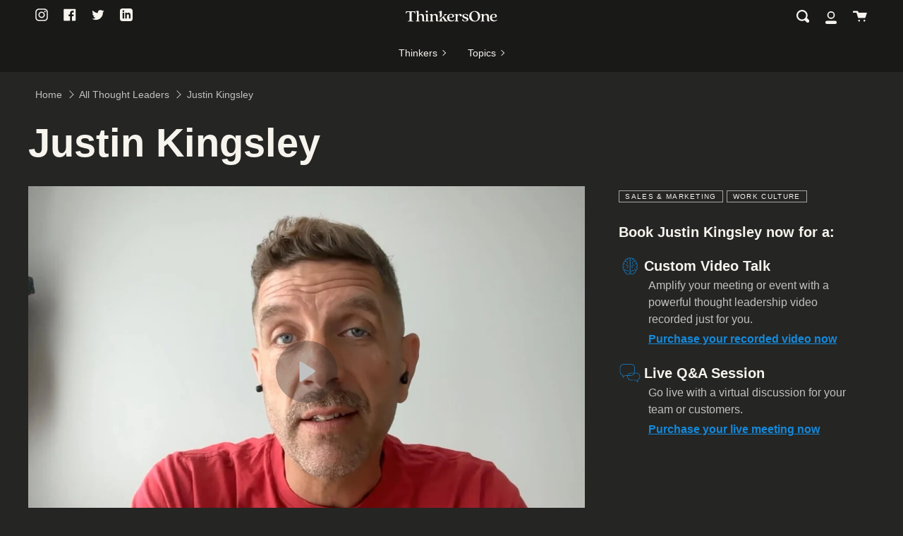

--- FILE ---
content_type: text/html; charset=utf-8
request_url: https://thinkersone.com/collections/all-thought-leaders/products/justin-kingsley
body_size: 105862
content:
<!doctype html>
<html class="no-js no-touch supports-no-cookies" lang="en">
  <head>

    <!-- Google Tag Manager -->
    <script>
      (function(w, d, s, l, i) {
        w[l] = w[l] || [];
        w[l].push({'gtm.start': new Date().getTime(), event: 'gtm.js'});
        var f = d.getElementsByTagName(s)[0],
          j = d.createElement(s),
          dl = l != 'dataLayer'
            ? '&l=' + l
            : '';
        j.async = true;
        j.src = 'https://www.googletagmanager.com/gtm.js?id=' + i + dl;
        f.parentNode.insertBefore(j, f);
      })(window, document, 'script', 'dataLayer', 'GTM-K3KFMF3');
    </script>
    <!-- End Google Tag Manager -->


    <meta charset="UTF-8">
    <meta name="viewport" content="width=device-width, initial-scale=1.0">
    <meta name="theme-color" content="#f7f4ee">
    <link rel="canonical" href="https://thinkersone.com/products/justin-kingsley">

    <!-- ======================= Broadcast Theme V2.0.4 ========================= -->

    <link
      rel="preconnect"
      href="https://cdn.shopify.com"
      crossorigin>
    <link
      rel="preconnect"
      href="https://fonts.shopify.com"
      crossorigin>
    <link
      rel="preconnect"
      href="https://monorail-edge.shopifysvc.com"
      crossorigin>

    <link
      rel="preload"
      href="//thinkersone.com/cdn/shop/t/138/assets/lazysizes.js?v=111431644619468174291748347092"
      as="script">
    <link
      rel="preload"
      href="//thinkersone.com/cdn/shop/t/138/assets/vendor.js?v=28063473639635829801748347092"
      as="script">
    <link
      rel="preload"
      href="//thinkersone.com/cdn/shop/t/138/assets/theme.dev.js?v=72649855978014285551748347092"
      as="script">
    <link
      rel="preload"
      href="//thinkersone.com/cdn/shop/t/138/assets/theme.dev.css?v=174089905766610002871748347092"
      as="style">
    <link
      rel="preload"
      href="//thinkersone.com/cdn/shop/t/138/assets/validation.js?v=101387126418729302851748347092"
      as="script">
    <script src="https://kit.fontawesome.com/82c86458b4.js" crossorigin="anonymous"></script>

    
      <link
        rel="shortcut icon"
        href="//thinkersone.com/cdn/shop/files/ThinkersOne_Favicon_Dark_32x32.png?v=1678756480"
        type="image/png" />
    

    <!-- Title and description ================================================ -->
    
    <title>
      Justin Kingsley
      
      
      
        &ndash; ThinkersOne
      
    </title>

    
      <meta name="description" content="The Knowledge Translator. Justin is a rare breed: a visionary leader, multimedia storyteller, and brand strategist with a global track record across sport, culture, and public service. He is responsible for creating visions and strategies for world champion athletes and entertainers as well as Olympic games and world c">
    

    <!-- /snippets/social-meta.liquid --><meta property="og:site_name" content="ThinkersOne">
<meta property="og:url" content="https://thinkersone.com/products/justin-kingsley">
<meta property="og:title" content="Justin Kingsley">
<meta property="og:type" content="product">
<meta property="og:description" content="The Knowledge Translator. Justin is a rare breed: a visionary leader, multimedia storyteller, and brand strategist with a global track record across sport, culture, and public service. He is responsible for creating visions and strategies for world champion athletes and entertainers as well as Olympic games and world c"><meta property="og:price:amount" content="495.00">
  <meta property="og:price:currency" content="USD">
      <meta property="og:image" content="http://thinkersone.com/cdn/shop/products/Justin_Kingsley_Profile_ThinkersOne.jpg?v=1650458935">
      <meta property="og:image:secure_url" content="https://thinkersone.com/cdn/shop/products/Justin_Kingsley_Profile_ThinkersOne.jpg?v=1650458935">
      <meta property="og:image:height" content="762">
      <meta property="og:image:width" content="728">
      <meta property="og:image" content="http://thinkersone.com/cdn/shop/files/preview_images/justin_kingsley_thinkersone_video_720p_-00-00-13-030_6bbfb2e3-9df9-40ec-873d-b5246c0ab381.jpg?v=1762304878">
      <meta property="og:image:secure_url" content="https://thinkersone.com/cdn/shop/files/preview_images/justin_kingsley_thinkersone_video_720p_-00-00-13-030_6bbfb2e3-9df9-40ec-873d-b5246c0ab381.jpg?v=1762304878">
      <meta property="og:image:height" content="720">
      <meta property="og:image:width" content="1080">


<meta name="twitter:site" content="@thinkersone">
<meta name="twitter:card" content="summary_large_image">
<meta name="twitter:title" content="Justin Kingsley">
<meta name="twitter:description" content="The Knowledge Translator. Justin is a rare breed: a visionary leader, multimedia storyteller, and brand strategist with a global track record across sport, culture, and public service. He is responsible for creating visions and strategies for world champion athletes and entertainers as well as Olympic games and world c">


    <!-- CSS ================================================================== -->

    <link href="//thinkersone.com/cdn/shop/t/138/assets/font-settings.css?v=35331916711922560431759334475" rel="stylesheet" type="text/css" media="all" />

    
<style data-shopify>

:root {


---color-video-bg: #323231;


---color-bg: #252524;
---color-bg-secondary: #252524;


---color-text-dark: #c1c1c1;
---color-text: #c1c1c1;
---color-text-light: #929292;


/* === Opacity shades of grey ===*/
---color-a5:  rgba(193, 193, 193, 0.05);
---color-a10: rgba(193, 193, 193, 0.1);
---color-a15: rgba(193, 193, 193, 0.15);
---color-a20: rgba(193, 193, 193, 0.2);
---color-a25: rgba(193, 193, 193, 0.25);
---color-a30: rgba(193, 193, 193, 0.3);
---color-a35: rgba(193, 193, 193, 0.35);
---color-a40: rgba(193, 193, 193, 0.4);
---color-a45: rgba(193, 193, 193, 0.45);
---color-a50: rgba(193, 193, 193, 0.5);
---color-a55: rgba(193, 193, 193, 0.55);
---color-a60: rgba(193, 193, 193, 0.6);
---color-a65: rgba(193, 193, 193, 0.65);
---color-a70: rgba(193, 193, 193, 0.7);
---color-a75: rgba(193, 193, 193, 0.75);
---color-a80: rgba(193, 193, 193, 0.8);
---color-a85: rgba(193, 193, 193, 0.85);
---color-a90: rgba(193, 193, 193, 0.9);
---color-a95: rgba(193, 193, 193, 0.95);

---color-border: rgb(37, 37, 36);
---color-border-light: #252524;
---color-border-hairline: #1d1d1c;
---color-border-dark: #000000;/* === Bright color ===*/
---color-primary: #148adb;
---color-primary-hover: #055f9d;
---color-primary-fade: rgba(20, 138, 219, 0.05);
---color-primary-fade-hover: rgba(20, 138, 219, 0.1);---color-primary-opposite: #ffffff;


/* === Secondary Color ===*/
---color-secondary: #f7f4ee;
---color-secondary-hover: #e3d2b6;
---color-secondary-fade: rgba(247, 244, 238, 0.05);
---color-secondary-fade-hover: rgba(247, 244, 238, 0.1);---color-secondary-opposite: #000000;


/* === link Color ===*/
---color-link: #148adb;
---color-link-hover: #148adb;
---color-link-fade: rgba(20, 138, 219, 0.05);
---color-link-fade-hover: rgba(20, 138, 219, 0.1);---color-link-opposite: #ffffff;


/* === Product grid sale tags ===*/
---color-sale-bg: #5ca2d2;
---color-sale-text: #f7f4ee;


/* === Helper colors for form error states ===*/
---color-error: var(---color-primary);
---color-error-bg: var(---color-primary-fade);



  ---radius: 3px;
  ---radius-sm: 3px;


---color-announcement-bg: #191918;
---color-announcement-text: #f7f4ee;
---color-announcement-border: #5c5b58;

---color-header-bg: #191918;
---color-header-link: #f7f4ee;
---color-header-link-hover: #f7f4ee;

---color-menu-bg: #191918;
---color-menu-border: rgba(0,0,0,0);
---color-menu-link: #f7f4ee;
---color-menu-link-hover: #1c1c1c;
---color-submenu-bg: #191918;
---color-submenu-link: #f7f4ee;
---color-submenu-link-hover: #148adb;
---color-menu-transparent: #f7f4ee;

---color-footer-bg: #191918;
---color-footer-text: #f7f4ee;
---color-footer-link: #f7f4ee;
---color-footer-link-hover: #148adb;
---color-footer-border: #f7f4ee;

/* === Custom Cursor ===*/

--icon-zoom-in: url( "//thinkersone.com/cdn/shop/t/138/assets/icon-zoom-in.svg?v=126996651526054293301748347092" );
--icon-zoom-out: url( "//thinkersone.com/cdn/shop/t/138/assets/icon-zoom-out.svg?v=128675709041987423641748347092" );

/* === Typography ===*/
---product-grid-aspect-ratio: 100%;


---font-weight-body: 400;
---font-weight-body-bold: 700;

---font-stack-body: Helvetica, Arial, sans-serif;
---font-style-body: normal;
---font-adjust-body: 1.0;

---font-weight-heading: 700;
---font-weight-heading-bold: 700;

---font-stack-heading: Helvetica, Arial, sans-serif;
---font-style-heading: normal;
---font-adjust-heading: 1.15;

---font-size-base: 1.0rem;
---font-size-base-percent: 1.0;

---ico-select: url("//thinkersone.com/cdn/shop/t/138/assets/ico-select.svg?v=125894433213282589931748347092");


/* === Parallax ===*/
---parallax-strength-min: 100.0%;
---parallax-strength-max: 110.0%;



}

</style>


    <link href="//thinkersone.com/cdn/shop/t/138/assets/theme.dev.css?v=174089905766610002871748347092" rel="stylesheet" type="text/css" media="all" />

    <script>
      if (window.navigator.userAgent.indexOf('MSIE ') > 0 || window.navigator.userAgent.indexOf('Trident/') > 0) {
        document.documentElement.className = document.documentElement.className + ' ie';

        var scripts = document.getElementsByTagName('script')[0];
        var polyfill = document.createElement("script");
        polyfill.defer = true;
        polyfill.src = "//thinkersone.com/cdn/shop/t/138/assets/ie11.js?v=144489047535103983231748347092";

        scripts.parentNode.insertBefore(polyfill, scripts);
      } else {
        document.documentElement.className = document.documentElement.className.replace('no-js', 'js');
      }

      window.lazySizesConfig = window.lazySizesConfig || {};
      window.lazySizesConfig.preloadAfterLoad = true;

      
      

      

      

      window.theme = {
        routes: {
          root: '/',
          cart: '/cart',
          cart_add_url: '/cart/add',
          product_recommendations_url: '/recommendations/products',
          search_url: '/search'
        },
        assets: {
          photoswipe: '//thinkersone.com/cdn/shop/t/138/assets/photoswipe.js?v=12261563163868600691748347092',
          smoothscroll: '//thinkersone.com/cdn/shop/t/138/assets/smoothscroll.js?v=37906625415260927261748347092',
          swatches: '//thinkersone.com/cdn/shop/t/138/assets/swatches.json?v=184343565545568312921748347092',
          base: "//thinkersone.com/cdn/shop/t/138/assets/",
          no_image: "//thinkersone.com/cdn/shopifycloud/storefront/assets/no-image-2048-a2addb12_1024x.gif"
        },
        strings: {
          addToCart: "Add to cart",
          soldOut: "Temporarily unavailable",
          from: "From",
          preOrder: "Pre-order",
          unavailable: "Unavailable",
          unitPrice: "Unit price",
          unitPriceSeparator: "per",
          resultsFor: "results for",
          noResultsFor: "No results for",
          shippingCalcSubmitButton: "Calculate shipping",
          shippingCalcSubmitButtonDisabled: "Calculating...",
          selectValue: "Select value",
          oneColor: "color",
          otherColor: "colors",
          showMore: "Show more",
          showLess: "Show Less"
        },
        customerLoggedIn:
          false
        ,
        moneyWithCurrencyFormat: "${{amount}} USD",
        moneyFormat: "${{amount}}",
        cartDrawerEnabled:true,
        enableQuickAdd: false,
        swatchLabels: ["Color"," Colour"],
        showFirstSwatch: false,
        info: {
          name: 'broadcast'
        },
        version: '2.0.4'
      };
    </script>

    
      <script src="//thinkersone.com/cdn/shopifycloud/storefront/assets/themes_support/shopify_common-5f594365.js" defer="defer"></script>
    

    <!-- Theme Javascript ============================================================== -->
    <script src="//thinkersone.com/cdn/shop/t/138/assets/lazysizes.js?v=111431644619468174291748347092" async="async"></script>
    <script src="//thinkersone.com/cdn/shop/t/138/assets/vendor.js?v=28063473639635829801748347092" defer="defer"></script>
    <script src="//thinkersone.com/cdn/shop/t/138/assets/theme.dev.js?v=72649855978014285551748347092" defer="defer"></script>

    <!-- Shopify app scripts =========================================================== -->
    <script>window.performance && window.performance.mark && window.performance.mark('shopify.content_for_header.start');</script><meta name="google-site-verification" content="SXPJB3VnBJIW3221blaePdeexQn6udq9VE8IKLyp7Ds">
<meta name="facebook-domain-verification" content="a66y9qj67jbcii8ly6z0wu6neo2ddb">
<meta id="shopify-digital-wallet" name="shopify-digital-wallet" content="/57898041512/digital_wallets/dialog">
<meta name="shopify-checkout-api-token" content="81c966b4972cd778d581ac3cdae2557a">
<link rel="alternate" type="application/json+oembed" href="https://thinkersone.com/products/justin-kingsley.oembed">
<script async="async" src="/checkouts/internal/preloads.js?locale=en-US"></script>
<link rel="preconnect" href="https://shop.app" crossorigin="anonymous">
<script async="async" src="https://shop.app/checkouts/internal/preloads.js?locale=en-US&shop_id=57898041512" crossorigin="anonymous"></script>
<script id="shopify-features" type="application/json">{"accessToken":"81c966b4972cd778d581ac3cdae2557a","betas":["rich-media-storefront-analytics"],"domain":"thinkersone.com","predictiveSearch":true,"shopId":57898041512,"locale":"en"}</script>
<script>var Shopify = Shopify || {};
Shopify.shop = "thinkersone.myshopify.com";
Shopify.locale = "en";
Shopify.currency = {"active":"USD","rate":"1.0"};
Shopify.country = "US";
Shopify.theme = {"name":"ThinkersOne - Preview 2.29.1","id":146085052584,"schema_name":"Broadcast","schema_version":"2.29.1","theme_store_id":868,"role":"main"};
Shopify.theme.handle = "null";
Shopify.theme.style = {"id":null,"handle":null};
Shopify.cdnHost = "thinkersone.com/cdn";
Shopify.routes = Shopify.routes || {};
Shopify.routes.root = "/";</script>
<script type="module">!function(o){(o.Shopify=o.Shopify||{}).modules=!0}(window);</script>
<script>!function(o){function n(){var o=[];function n(){o.push(Array.prototype.slice.apply(arguments))}return n.q=o,n}var t=o.Shopify=o.Shopify||{};t.loadFeatures=n(),t.autoloadFeatures=n()}(window);</script>
<script>
  window.ShopifyPay = window.ShopifyPay || {};
  window.ShopifyPay.apiHost = "shop.app\/pay";
  window.ShopifyPay.redirectState = null;
</script>
<script id="shop-js-analytics" type="application/json">{"pageType":"product"}</script>
<script defer="defer" async type="module" src="//thinkersone.com/cdn/shopifycloud/shop-js/modules/v2/client.init-shop-cart-sync_BN7fPSNr.en.esm.js"></script>
<script defer="defer" async type="module" src="//thinkersone.com/cdn/shopifycloud/shop-js/modules/v2/chunk.common_Cbph3Kss.esm.js"></script>
<script defer="defer" async type="module" src="//thinkersone.com/cdn/shopifycloud/shop-js/modules/v2/chunk.modal_DKumMAJ1.esm.js"></script>
<script type="module">
  await import("//thinkersone.com/cdn/shopifycloud/shop-js/modules/v2/client.init-shop-cart-sync_BN7fPSNr.en.esm.js");
await import("//thinkersone.com/cdn/shopifycloud/shop-js/modules/v2/chunk.common_Cbph3Kss.esm.js");
await import("//thinkersone.com/cdn/shopifycloud/shop-js/modules/v2/chunk.modal_DKumMAJ1.esm.js");

  window.Shopify.SignInWithShop?.initShopCartSync?.({"fedCMEnabled":true,"windoidEnabled":true});

</script>
<script>
  window.Shopify = window.Shopify || {};
  if (!window.Shopify.featureAssets) window.Shopify.featureAssets = {};
  window.Shopify.featureAssets['shop-js'] = {"shop-cart-sync":["modules/v2/client.shop-cart-sync_CJVUk8Jm.en.esm.js","modules/v2/chunk.common_Cbph3Kss.esm.js","modules/v2/chunk.modal_DKumMAJ1.esm.js"],"init-fed-cm":["modules/v2/client.init-fed-cm_7Fvt41F4.en.esm.js","modules/v2/chunk.common_Cbph3Kss.esm.js","modules/v2/chunk.modal_DKumMAJ1.esm.js"],"init-shop-email-lookup-coordinator":["modules/v2/client.init-shop-email-lookup-coordinator_Cc088_bR.en.esm.js","modules/v2/chunk.common_Cbph3Kss.esm.js","modules/v2/chunk.modal_DKumMAJ1.esm.js"],"init-windoid":["modules/v2/client.init-windoid_hPopwJRj.en.esm.js","modules/v2/chunk.common_Cbph3Kss.esm.js","modules/v2/chunk.modal_DKumMAJ1.esm.js"],"shop-button":["modules/v2/client.shop-button_B0jaPSNF.en.esm.js","modules/v2/chunk.common_Cbph3Kss.esm.js","modules/v2/chunk.modal_DKumMAJ1.esm.js"],"shop-cash-offers":["modules/v2/client.shop-cash-offers_DPIskqss.en.esm.js","modules/v2/chunk.common_Cbph3Kss.esm.js","modules/v2/chunk.modal_DKumMAJ1.esm.js"],"shop-toast-manager":["modules/v2/client.shop-toast-manager_CK7RT69O.en.esm.js","modules/v2/chunk.common_Cbph3Kss.esm.js","modules/v2/chunk.modal_DKumMAJ1.esm.js"],"init-shop-cart-sync":["modules/v2/client.init-shop-cart-sync_BN7fPSNr.en.esm.js","modules/v2/chunk.common_Cbph3Kss.esm.js","modules/v2/chunk.modal_DKumMAJ1.esm.js"],"init-customer-accounts-sign-up":["modules/v2/client.init-customer-accounts-sign-up_CfPf4CXf.en.esm.js","modules/v2/client.shop-login-button_DeIztwXF.en.esm.js","modules/v2/chunk.common_Cbph3Kss.esm.js","modules/v2/chunk.modal_DKumMAJ1.esm.js"],"pay-button":["modules/v2/client.pay-button_CgIwFSYN.en.esm.js","modules/v2/chunk.common_Cbph3Kss.esm.js","modules/v2/chunk.modal_DKumMAJ1.esm.js"],"init-customer-accounts":["modules/v2/client.init-customer-accounts_DQ3x16JI.en.esm.js","modules/v2/client.shop-login-button_DeIztwXF.en.esm.js","modules/v2/chunk.common_Cbph3Kss.esm.js","modules/v2/chunk.modal_DKumMAJ1.esm.js"],"avatar":["modules/v2/client.avatar_BTnouDA3.en.esm.js"],"init-shop-for-new-customer-accounts":["modules/v2/client.init-shop-for-new-customer-accounts_CsZy_esa.en.esm.js","modules/v2/client.shop-login-button_DeIztwXF.en.esm.js","modules/v2/chunk.common_Cbph3Kss.esm.js","modules/v2/chunk.modal_DKumMAJ1.esm.js"],"shop-follow-button":["modules/v2/client.shop-follow-button_BRMJjgGd.en.esm.js","modules/v2/chunk.common_Cbph3Kss.esm.js","modules/v2/chunk.modal_DKumMAJ1.esm.js"],"checkout-modal":["modules/v2/client.checkout-modal_B9Drz_yf.en.esm.js","modules/v2/chunk.common_Cbph3Kss.esm.js","modules/v2/chunk.modal_DKumMAJ1.esm.js"],"shop-login-button":["modules/v2/client.shop-login-button_DeIztwXF.en.esm.js","modules/v2/chunk.common_Cbph3Kss.esm.js","modules/v2/chunk.modal_DKumMAJ1.esm.js"],"lead-capture":["modules/v2/client.lead-capture_DXYzFM3R.en.esm.js","modules/v2/chunk.common_Cbph3Kss.esm.js","modules/v2/chunk.modal_DKumMAJ1.esm.js"],"shop-login":["modules/v2/client.shop-login_CA5pJqmO.en.esm.js","modules/v2/chunk.common_Cbph3Kss.esm.js","modules/v2/chunk.modal_DKumMAJ1.esm.js"],"payment-terms":["modules/v2/client.payment-terms_BxzfvcZJ.en.esm.js","modules/v2/chunk.common_Cbph3Kss.esm.js","modules/v2/chunk.modal_DKumMAJ1.esm.js"]};
</script>
<script>(function() {
  var isLoaded = false;
  function asyncLoad() {
    if (isLoaded) return;
    isLoaded = true;
    var urls = ["https:\/\/iis.intercom.io\/widget.js?shop=thinkersone.myshopify.com","\/\/backinstock.useamp.com\/widget\/51694_1767157765.js?category=bis\u0026v=6\u0026shop=thinkersone.myshopify.com"];
    for (var i = 0; i < urls.length; i++) {
      var s = document.createElement('script');
      s.type = 'text/javascript';
      s.async = true;
      s.src = urls[i];
      var x = document.getElementsByTagName('script')[0];
      x.parentNode.insertBefore(s, x);
    }
  };
  if(window.attachEvent) {
    window.attachEvent('onload', asyncLoad);
  } else {
    window.addEventListener('load', asyncLoad, false);
  }
})();</script>
<script id="__st">var __st={"a":57898041512,"offset":-18000,"reqid":"8a5f76ac-af14-4963-b355-b099f036cc6d-1770077487","pageurl":"thinkersone.com\/collections\/all-thought-leaders\/products\/justin-kingsley","u":"6cd9367c5484","p":"product","rtyp":"product","rid":7407408775336};</script>
<script>window.ShopifyPaypalV4VisibilityTracking = true;</script>
<script id="captcha-bootstrap">!function(){'use strict';const t='contact',e='account',n='new_comment',o=[[t,t],['blogs',n],['comments',n],[t,'customer']],c=[[e,'customer_login'],[e,'guest_login'],[e,'recover_customer_password'],[e,'create_customer']],r=t=>t.map((([t,e])=>`form[action*='/${t}']:not([data-nocaptcha='true']) input[name='form_type'][value='${e}']`)).join(','),a=t=>()=>t?[...document.querySelectorAll(t)].map((t=>t.form)):[];function s(){const t=[...o],e=r(t);return a(e)}const i='password',u='form_key',d=['recaptcha-v3-token','g-recaptcha-response','h-captcha-response',i],f=()=>{try{return window.sessionStorage}catch{return}},m='__shopify_v',_=t=>t.elements[u];function p(t,e,n=!1){try{const o=window.sessionStorage,c=JSON.parse(o.getItem(e)),{data:r}=function(t){const{data:e,action:n}=t;return t[m]||n?{data:e,action:n}:{data:t,action:n}}(c);for(const[e,n]of Object.entries(r))t.elements[e]&&(t.elements[e].value=n);n&&o.removeItem(e)}catch(o){console.error('form repopulation failed',{error:o})}}const l='form_type',E='cptcha';function T(t){t.dataset[E]=!0}const w=window,h=w.document,L='Shopify',v='ce_forms',y='captcha';let A=!1;((t,e)=>{const n=(g='f06e6c50-85a8-45c8-87d0-21a2b65856fe',I='https://cdn.shopify.com/shopifycloud/storefront-forms-hcaptcha/ce_storefront_forms_captcha_hcaptcha.v1.5.2.iife.js',D={infoText:'Protected by hCaptcha',privacyText:'Privacy',termsText:'Terms'},(t,e,n)=>{const o=w[L][v],c=o.bindForm;if(c)return c(t,g,e,D).then(n);var r;o.q.push([[t,g,e,D],n]),r=I,A||(h.body.append(Object.assign(h.createElement('script'),{id:'captcha-provider',async:!0,src:r})),A=!0)});var g,I,D;w[L]=w[L]||{},w[L][v]=w[L][v]||{},w[L][v].q=[],w[L][y]=w[L][y]||{},w[L][y].protect=function(t,e){n(t,void 0,e),T(t)},Object.freeze(w[L][y]),function(t,e,n,w,h,L){const[v,y,A,g]=function(t,e,n){const i=e?o:[],u=t?c:[],d=[...i,...u],f=r(d),m=r(i),_=r(d.filter((([t,e])=>n.includes(e))));return[a(f),a(m),a(_),s()]}(w,h,L),I=t=>{const e=t.target;return e instanceof HTMLFormElement?e:e&&e.form},D=t=>v().includes(t);t.addEventListener('submit',(t=>{const e=I(t);if(!e)return;const n=D(e)&&!e.dataset.hcaptchaBound&&!e.dataset.recaptchaBound,o=_(e),c=g().includes(e)&&(!o||!o.value);(n||c)&&t.preventDefault(),c&&!n&&(function(t){try{if(!f())return;!function(t){const e=f();if(!e)return;const n=_(t);if(!n)return;const o=n.value;o&&e.removeItem(o)}(t);const e=Array.from(Array(32),(()=>Math.random().toString(36)[2])).join('');!function(t,e){_(t)||t.append(Object.assign(document.createElement('input'),{type:'hidden',name:u})),t.elements[u].value=e}(t,e),function(t,e){const n=f();if(!n)return;const o=[...t.querySelectorAll(`input[type='${i}']`)].map((({name:t})=>t)),c=[...d,...o],r={};for(const[a,s]of new FormData(t).entries())c.includes(a)||(r[a]=s);n.setItem(e,JSON.stringify({[m]:1,action:t.action,data:r}))}(t,e)}catch(e){console.error('failed to persist form',e)}}(e),e.submit())}));const S=(t,e)=>{t&&!t.dataset[E]&&(n(t,e.some((e=>e===t))),T(t))};for(const o of['focusin','change'])t.addEventListener(o,(t=>{const e=I(t);D(e)&&S(e,y())}));const B=e.get('form_key'),M=e.get(l),P=B&&M;t.addEventListener('DOMContentLoaded',(()=>{const t=y();if(P)for(const e of t)e.elements[l].value===M&&p(e,B);[...new Set([...A(),...v().filter((t=>'true'===t.dataset.shopifyCaptcha))])].forEach((e=>S(e,t)))}))}(h,new URLSearchParams(w.location.search),n,t,e,['guest_login'])})(!0,!0)}();</script>
<script integrity="sha256-4kQ18oKyAcykRKYeNunJcIwy7WH5gtpwJnB7kiuLZ1E=" data-source-attribution="shopify.loadfeatures" defer="defer" src="//thinkersone.com/cdn/shopifycloud/storefront/assets/storefront/load_feature-a0a9edcb.js" crossorigin="anonymous"></script>
<script crossorigin="anonymous" defer="defer" src="//thinkersone.com/cdn/shopifycloud/storefront/assets/shopify_pay/storefront-65b4c6d7.js?v=20250812"></script>
<script data-source-attribution="shopify.dynamic_checkout.dynamic.init">var Shopify=Shopify||{};Shopify.PaymentButton=Shopify.PaymentButton||{isStorefrontPortableWallets:!0,init:function(){window.Shopify.PaymentButton.init=function(){};var t=document.createElement("script");t.src="https://thinkersone.com/cdn/shopifycloud/portable-wallets/latest/portable-wallets.en.js",t.type="module",document.head.appendChild(t)}};
</script>
<script data-source-attribution="shopify.dynamic_checkout.buyer_consent">
  function portableWalletsHideBuyerConsent(e){var t=document.getElementById("shopify-buyer-consent"),n=document.getElementById("shopify-subscription-policy-button");t&&n&&(t.classList.add("hidden"),t.setAttribute("aria-hidden","true"),n.removeEventListener("click",e))}function portableWalletsShowBuyerConsent(e){var t=document.getElementById("shopify-buyer-consent"),n=document.getElementById("shopify-subscription-policy-button");t&&n&&(t.classList.remove("hidden"),t.removeAttribute("aria-hidden"),n.addEventListener("click",e))}window.Shopify?.PaymentButton&&(window.Shopify.PaymentButton.hideBuyerConsent=portableWalletsHideBuyerConsent,window.Shopify.PaymentButton.showBuyerConsent=portableWalletsShowBuyerConsent);
</script>
<script data-source-attribution="shopify.dynamic_checkout.cart.bootstrap">document.addEventListener("DOMContentLoaded",(function(){function t(){return document.querySelector("shopify-accelerated-checkout-cart, shopify-accelerated-checkout")}if(t())Shopify.PaymentButton.init();else{new MutationObserver((function(e,n){t()&&(Shopify.PaymentButton.init(),n.disconnect())})).observe(document.body,{childList:!0,subtree:!0})}}));
</script>
<script id='scb4127' type='text/javascript' async='' src='https://thinkersone.com/cdn/shopifycloud/privacy-banner/storefront-banner.js'></script><link id="shopify-accelerated-checkout-styles" rel="stylesheet" media="screen" href="https://thinkersone.com/cdn/shopifycloud/portable-wallets/latest/accelerated-checkout-backwards-compat.css" crossorigin="anonymous">
<style id="shopify-accelerated-checkout-cart">
        #shopify-buyer-consent {
  margin-top: 1em;
  display: inline-block;
  width: 100%;
}

#shopify-buyer-consent.hidden {
  display: none;
}

#shopify-subscription-policy-button {
  background: none;
  border: none;
  padding: 0;
  text-decoration: underline;
  font-size: inherit;
  cursor: pointer;
}

#shopify-subscription-policy-button::before {
  box-shadow: none;
}

      </style>

<script>window.performance && window.performance.mark && window.performance.mark('shopify.content_for_header.end');</script>

    <!-- Yotpo -->
    
      <script type="text/javascript">(function e(){var e=document.createElement("script");e.type="text/javascript",e.async=true,e.src="//staticw2.yotpo.com/nMBIvv7SqAJmvB3eP7h3Q8beQak5TZtoB1bWGiNd/widget.js";var t=document.getElementsByTagName("script")[0];t.parentNode.insertBefore(e,t)})();</script>
    

    <!-- Klaviyo -->
    <script
      async
      type="text/javascript"
      src="https://static.klaviyo.com/onsite/js/klaviyo.js?company_id=WgQ8jM"></script>

    <!-- Google tag (gtag.js) -->
    <script async src="https://www.googletagmanager.com/gtag/js?id=AW-11083935932"></script>
    <script>
      window.dataLayer = window.dataLayer || [];
      function gtag() {
        dataLayer.push(arguments);
      }
      gtag('js', new Date());
      gtag('config', 'AW-11083935932');
    </script>


  <link href="https://monorail-edge.shopifysvc.com" rel="dns-prefetch">
<script>(function(){if ("sendBeacon" in navigator && "performance" in window) {try {var session_token_from_headers = performance.getEntriesByType('navigation')[0].serverTiming.find(x => x.name == '_s').description;} catch {var session_token_from_headers = undefined;}var session_cookie_matches = document.cookie.match(/_shopify_s=([^;]*)/);var session_token_from_cookie = session_cookie_matches && session_cookie_matches.length === 2 ? session_cookie_matches[1] : "";var session_token = session_token_from_headers || session_token_from_cookie || "";function handle_abandonment_event(e) {var entries = performance.getEntries().filter(function(entry) {return /monorail-edge.shopifysvc.com/.test(entry.name);});if (!window.abandonment_tracked && entries.length === 0) {window.abandonment_tracked = true;var currentMs = Date.now();var navigation_start = performance.timing.navigationStart;var payload = {shop_id: 57898041512,url: window.location.href,navigation_start,duration: currentMs - navigation_start,session_token,page_type: "product"};window.navigator.sendBeacon("https://monorail-edge.shopifysvc.com/v1/produce", JSON.stringify({schema_id: "online_store_buyer_site_abandonment/1.1",payload: payload,metadata: {event_created_at_ms: currentMs,event_sent_at_ms: currentMs}}));}}window.addEventListener('pagehide', handle_abandonment_event);}}());</script>
<script id="web-pixels-manager-setup">(function e(e,d,r,n,o){if(void 0===o&&(o={}),!Boolean(null===(a=null===(i=window.Shopify)||void 0===i?void 0:i.analytics)||void 0===a?void 0:a.replayQueue)){var i,a;window.Shopify=window.Shopify||{};var t=window.Shopify;t.analytics=t.analytics||{};var s=t.analytics;s.replayQueue=[],s.publish=function(e,d,r){return s.replayQueue.push([e,d,r]),!0};try{self.performance.mark("wpm:start")}catch(e){}var l=function(){var e={modern:/Edge?\/(1{2}[4-9]|1[2-9]\d|[2-9]\d{2}|\d{4,})\.\d+(\.\d+|)|Firefox\/(1{2}[4-9]|1[2-9]\d|[2-9]\d{2}|\d{4,})\.\d+(\.\d+|)|Chrom(ium|e)\/(9{2}|\d{3,})\.\d+(\.\d+|)|(Maci|X1{2}).+ Version\/(15\.\d+|(1[6-9]|[2-9]\d|\d{3,})\.\d+)([,.]\d+|)( \(\w+\)|)( Mobile\/\w+|) Safari\/|Chrome.+OPR\/(9{2}|\d{3,})\.\d+\.\d+|(CPU[ +]OS|iPhone[ +]OS|CPU[ +]iPhone|CPU IPhone OS|CPU iPad OS)[ +]+(15[._]\d+|(1[6-9]|[2-9]\d|\d{3,})[._]\d+)([._]\d+|)|Android:?[ /-](13[3-9]|1[4-9]\d|[2-9]\d{2}|\d{4,})(\.\d+|)(\.\d+|)|Android.+Firefox\/(13[5-9]|1[4-9]\d|[2-9]\d{2}|\d{4,})\.\d+(\.\d+|)|Android.+Chrom(ium|e)\/(13[3-9]|1[4-9]\d|[2-9]\d{2}|\d{4,})\.\d+(\.\d+|)|SamsungBrowser\/([2-9]\d|\d{3,})\.\d+/,legacy:/Edge?\/(1[6-9]|[2-9]\d|\d{3,})\.\d+(\.\d+|)|Firefox\/(5[4-9]|[6-9]\d|\d{3,})\.\d+(\.\d+|)|Chrom(ium|e)\/(5[1-9]|[6-9]\d|\d{3,})\.\d+(\.\d+|)([\d.]+$|.*Safari\/(?![\d.]+ Edge\/[\d.]+$))|(Maci|X1{2}).+ Version\/(10\.\d+|(1[1-9]|[2-9]\d|\d{3,})\.\d+)([,.]\d+|)( \(\w+\)|)( Mobile\/\w+|) Safari\/|Chrome.+OPR\/(3[89]|[4-9]\d|\d{3,})\.\d+\.\d+|(CPU[ +]OS|iPhone[ +]OS|CPU[ +]iPhone|CPU IPhone OS|CPU iPad OS)[ +]+(10[._]\d+|(1[1-9]|[2-9]\d|\d{3,})[._]\d+)([._]\d+|)|Android:?[ /-](13[3-9]|1[4-9]\d|[2-9]\d{2}|\d{4,})(\.\d+|)(\.\d+|)|Mobile Safari.+OPR\/([89]\d|\d{3,})\.\d+\.\d+|Android.+Firefox\/(13[5-9]|1[4-9]\d|[2-9]\d{2}|\d{4,})\.\d+(\.\d+|)|Android.+Chrom(ium|e)\/(13[3-9]|1[4-9]\d|[2-9]\d{2}|\d{4,})\.\d+(\.\d+|)|Android.+(UC? ?Browser|UCWEB|U3)[ /]?(15\.([5-9]|\d{2,})|(1[6-9]|[2-9]\d|\d{3,})\.\d+)\.\d+|SamsungBrowser\/(5\.\d+|([6-9]|\d{2,})\.\d+)|Android.+MQ{2}Browser\/(14(\.(9|\d{2,})|)|(1[5-9]|[2-9]\d|\d{3,})(\.\d+|))(\.\d+|)|K[Aa][Ii]OS\/(3\.\d+|([4-9]|\d{2,})\.\d+)(\.\d+|)/},d=e.modern,r=e.legacy,n=navigator.userAgent;return n.match(d)?"modern":n.match(r)?"legacy":"unknown"}(),u="modern"===l?"modern":"legacy",c=(null!=n?n:{modern:"",legacy:""})[u],f=function(e){return[e.baseUrl,"/wpm","/b",e.hashVersion,"modern"===e.buildTarget?"m":"l",".js"].join("")}({baseUrl:d,hashVersion:r,buildTarget:u}),m=function(e){var d=e.version,r=e.bundleTarget,n=e.surface,o=e.pageUrl,i=e.monorailEndpoint;return{emit:function(e){var a=e.status,t=e.errorMsg,s=(new Date).getTime(),l=JSON.stringify({metadata:{event_sent_at_ms:s},events:[{schema_id:"web_pixels_manager_load/3.1",payload:{version:d,bundle_target:r,page_url:o,status:a,surface:n,error_msg:t},metadata:{event_created_at_ms:s}}]});if(!i)return console&&console.warn&&console.warn("[Web Pixels Manager] No Monorail endpoint provided, skipping logging."),!1;try{return self.navigator.sendBeacon.bind(self.navigator)(i,l)}catch(e){}var u=new XMLHttpRequest;try{return u.open("POST",i,!0),u.setRequestHeader("Content-Type","text/plain"),u.send(l),!0}catch(e){return console&&console.warn&&console.warn("[Web Pixels Manager] Got an unhandled error while logging to Monorail."),!1}}}}({version:r,bundleTarget:l,surface:e.surface,pageUrl:self.location.href,monorailEndpoint:e.monorailEndpoint});try{o.browserTarget=l,function(e){var d=e.src,r=e.async,n=void 0===r||r,o=e.onload,i=e.onerror,a=e.sri,t=e.scriptDataAttributes,s=void 0===t?{}:t,l=document.createElement("script"),u=document.querySelector("head"),c=document.querySelector("body");if(l.async=n,l.src=d,a&&(l.integrity=a,l.crossOrigin="anonymous"),s)for(var f in s)if(Object.prototype.hasOwnProperty.call(s,f))try{l.dataset[f]=s[f]}catch(e){}if(o&&l.addEventListener("load",o),i&&l.addEventListener("error",i),u)u.appendChild(l);else{if(!c)throw new Error("Did not find a head or body element to append the script");c.appendChild(l)}}({src:f,async:!0,onload:function(){if(!function(){var e,d;return Boolean(null===(d=null===(e=window.Shopify)||void 0===e?void 0:e.analytics)||void 0===d?void 0:d.initialized)}()){var d=window.webPixelsManager.init(e)||void 0;if(d){var r=window.Shopify.analytics;r.replayQueue.forEach((function(e){var r=e[0],n=e[1],o=e[2];d.publishCustomEvent(r,n,o)})),r.replayQueue=[],r.publish=d.publishCustomEvent,r.visitor=d.visitor,r.initialized=!0}}},onerror:function(){return m.emit({status:"failed",errorMsg:"".concat(f," has failed to load")})},sri:function(e){var d=/^sha384-[A-Za-z0-9+/=]+$/;return"string"==typeof e&&d.test(e)}(c)?c:"",scriptDataAttributes:o}),m.emit({status:"loading"})}catch(e){m.emit({status:"failed",errorMsg:(null==e?void 0:e.message)||"Unknown error"})}}})({shopId: 57898041512,storefrontBaseUrl: "https://thinkersone.com",extensionsBaseUrl: "https://extensions.shopifycdn.com/cdn/shopifycloud/web-pixels-manager",monorailEndpoint: "https://monorail-edge.shopifysvc.com/unstable/produce_batch",surface: "storefront-renderer",enabledBetaFlags: ["2dca8a86"],webPixelsConfigList: [{"id":"1727955112","configuration":"{\"accountID\":\"WgQ8jM\",\"webPixelConfig\":\"eyJlbmFibGVBZGRlZFRvQ2FydEV2ZW50cyI6IHRydWV9\"}","eventPayloadVersion":"v1","runtimeContext":"STRICT","scriptVersion":"524f6c1ee37bacdca7657a665bdca589","type":"APP","apiClientId":123074,"privacyPurposes":["ANALYTICS","MARKETING"],"dataSharingAdjustments":{"protectedCustomerApprovalScopes":["read_customer_address","read_customer_email","read_customer_name","read_customer_personal_data","read_customer_phone"]}},{"id":"1416069288","configuration":"{\"yotpoStoreId\":\"nMBIvv7SqAJmvB3eP7h3Q8beQak5TZtoB1bWGiNd\"}","eventPayloadVersion":"v1","runtimeContext":"STRICT","scriptVersion":"8bb37a256888599d9a3d57f0551d3859","type":"APP","apiClientId":70132,"privacyPurposes":["ANALYTICS","MARKETING","SALE_OF_DATA"],"dataSharingAdjustments":{"protectedCustomerApprovalScopes":["read_customer_address","read_customer_email","read_customer_name","read_customer_personal_data","read_customer_phone"]}},{"id":"641532072","configuration":"{\"config\":\"{\\\"pixel_id\\\":\\\"G-NV55JG7XT4\\\",\\\"target_country\\\":\\\"US\\\",\\\"gtag_events\\\":[{\\\"type\\\":\\\"begin_checkout\\\",\\\"action_label\\\":\\\"G-NV55JG7XT4\\\"},{\\\"type\\\":\\\"search\\\",\\\"action_label\\\":\\\"G-NV55JG7XT4\\\"},{\\\"type\\\":\\\"view_item\\\",\\\"action_label\\\":[\\\"G-NV55JG7XT4\\\",\\\"MC-7FD3LHKFXV\\\"]},{\\\"type\\\":\\\"purchase\\\",\\\"action_label\\\":[\\\"G-NV55JG7XT4\\\",\\\"MC-7FD3LHKFXV\\\"]},{\\\"type\\\":\\\"page_view\\\",\\\"action_label\\\":[\\\"G-NV55JG7XT4\\\",\\\"MC-7FD3LHKFXV\\\"]},{\\\"type\\\":\\\"add_payment_info\\\",\\\"action_label\\\":\\\"G-NV55JG7XT4\\\"},{\\\"type\\\":\\\"add_to_cart\\\",\\\"action_label\\\":\\\"G-NV55JG7XT4\\\"}],\\\"enable_monitoring_mode\\\":false}\"}","eventPayloadVersion":"v1","runtimeContext":"OPEN","scriptVersion":"b2a88bafab3e21179ed38636efcd8a93","type":"APP","apiClientId":1780363,"privacyPurposes":[],"dataSharingAdjustments":{"protectedCustomerApprovalScopes":["read_customer_address","read_customer_email","read_customer_name","read_customer_personal_data","read_customer_phone"]}},{"id":"217415848","configuration":"{\"pixel_id\":\"365868626386023\",\"pixel_type\":\"facebook_pixel\",\"metaapp_system_user_token\":\"-\"}","eventPayloadVersion":"v1","runtimeContext":"OPEN","scriptVersion":"ca16bc87fe92b6042fbaa3acc2fbdaa6","type":"APP","apiClientId":2329312,"privacyPurposes":["ANALYTICS","MARKETING","SALE_OF_DATA"],"dataSharingAdjustments":{"protectedCustomerApprovalScopes":["read_customer_address","read_customer_email","read_customer_name","read_customer_personal_data","read_customer_phone"]}},{"id":"shopify-app-pixel","configuration":"{}","eventPayloadVersion":"v1","runtimeContext":"STRICT","scriptVersion":"0450","apiClientId":"shopify-pixel","type":"APP","privacyPurposes":["ANALYTICS","MARKETING"]},{"id":"shopify-custom-pixel","eventPayloadVersion":"v1","runtimeContext":"LAX","scriptVersion":"0450","apiClientId":"shopify-pixel","type":"CUSTOM","privacyPurposes":["ANALYTICS","MARKETING"]}],isMerchantRequest: false,initData: {"shop":{"name":"ThinkersOne","paymentSettings":{"currencyCode":"USD"},"myshopifyDomain":"thinkersone.myshopify.com","countryCode":"CA","storefrontUrl":"https:\/\/thinkersone.com"},"customer":null,"cart":null,"checkout":null,"productVariants":[{"price":{"amount":495.0,"currencyCode":"USD"},"product":{"title":"Justin Kingsley","vendor":"ThinkersOne","id":"7407408775336","untranslatedTitle":"Justin Kingsley","url":"\/products\/justin-kingsley","type":""},"id":"42216564916392","image":{"src":"\/\/thinkersone.com\/cdn\/shop\/products\/Justin_Kingsley_Profile_ThinkersOne.jpg?v=1650458935"},"sku":"KIN01-02-001","title":"Crafting Better Stories And Headlines","untranslatedTitle":"Crafting Better Stories And Headlines"},{"price":{"amount":495.0,"currencyCode":"USD"},"product":{"title":"Justin Kingsley","vendor":"ThinkersOne","id":"7407408775336","untranslatedTitle":"Justin Kingsley","url":"\/products\/justin-kingsley","type":""},"id":"42216564949160","image":{"src":"\/\/thinkersone.com\/cdn\/shop\/products\/Justin_Kingsley_Profile_ThinkersOne.jpg?v=1650458935"},"sku":"KIN01-02-002","title":"Finding Messages That Are Repeatable And Differentiated","untranslatedTitle":"Finding Messages That Are Repeatable And Differentiated"},{"price":{"amount":495.0,"currencyCode":"USD"},"product":{"title":"Justin Kingsley","vendor":"ThinkersOne","id":"7407408775336","untranslatedTitle":"Justin Kingsley","url":"\/products\/justin-kingsley","type":""},"id":"42216564981928","image":{"src":"\/\/thinkersone.com\/cdn\/shop\/products\/Justin_Kingsley_Profile_ThinkersOne.jpg?v=1650458935"},"sku":"KIN01-02-003","title":"Hooked! Getting Attention… Fast!","untranslatedTitle":"Hooked! Getting Attention… Fast!"},{"price":{"amount":495.0,"currencyCode":"USD"},"product":{"title":"Justin Kingsley","vendor":"ThinkersOne","id":"7407408775336","untranslatedTitle":"Justin Kingsley","url":"\/products\/justin-kingsley","type":""},"id":"42216565014696","image":{"src":"\/\/thinkersone.com\/cdn\/shop\/products\/Justin_Kingsley_Profile_ThinkersOne.jpg?v=1650458935"},"sku":"KIN01-02-004","title":"Giving Your Customers The Best Role In Your Business","untranslatedTitle":"Giving Your Customers The Best Role In Your Business"},{"price":{"amount":495.0,"currencyCode":"USD"},"product":{"title":"Justin Kingsley","vendor":"ThinkersOne","id":"7407408775336","untranslatedTitle":"Justin Kingsley","url":"\/products\/justin-kingsley","type":""},"id":"42216565047464","image":{"src":"\/\/thinkersone.com\/cdn\/shop\/products\/Justin_Kingsley_Profile_ThinkersOne.jpg?v=1650458935"},"sku":"KIN01-03-001","title":"Go Live With Justin","untranslatedTitle":"Go Live With Justin"}],"purchasingCompany":null},},"https://thinkersone.com/cdn","3918e4e0wbf3ac3cepc5707306mb02b36c6",{"modern":"","legacy":""},{"shopId":"57898041512","storefrontBaseUrl":"https:\/\/thinkersone.com","extensionBaseUrl":"https:\/\/extensions.shopifycdn.com\/cdn\/shopifycloud\/web-pixels-manager","surface":"storefront-renderer","enabledBetaFlags":"[\"2dca8a86\"]","isMerchantRequest":"false","hashVersion":"3918e4e0wbf3ac3cepc5707306mb02b36c6","publish":"custom","events":"[[\"page_viewed\",{}],[\"product_viewed\",{\"productVariant\":{\"price\":{\"amount\":495.0,\"currencyCode\":\"USD\"},\"product\":{\"title\":\"Justin Kingsley\",\"vendor\":\"ThinkersOne\",\"id\":\"7407408775336\",\"untranslatedTitle\":\"Justin Kingsley\",\"url\":\"\/products\/justin-kingsley\",\"type\":\"\"},\"id\":\"42216564916392\",\"image\":{\"src\":\"\/\/thinkersone.com\/cdn\/shop\/products\/Justin_Kingsley_Profile_ThinkersOne.jpg?v=1650458935\"},\"sku\":\"KIN01-02-001\",\"title\":\"Crafting Better Stories And Headlines\",\"untranslatedTitle\":\"Crafting Better Stories And Headlines\"}}]]"});</script><script>
  window.ShopifyAnalytics = window.ShopifyAnalytics || {};
  window.ShopifyAnalytics.meta = window.ShopifyAnalytics.meta || {};
  window.ShopifyAnalytics.meta.currency = 'USD';
  var meta = {"product":{"id":7407408775336,"gid":"gid:\/\/shopify\/Product\/7407408775336","vendor":"ThinkersOne","type":"","handle":"justin-kingsley","variants":[{"id":42216564916392,"price":49500,"name":"Justin Kingsley - Crafting Better Stories And Headlines","public_title":"Crafting Better Stories And Headlines","sku":"KIN01-02-001"},{"id":42216564949160,"price":49500,"name":"Justin Kingsley - Finding Messages That Are Repeatable And Differentiated","public_title":"Finding Messages That Are Repeatable And Differentiated","sku":"KIN01-02-002"},{"id":42216564981928,"price":49500,"name":"Justin Kingsley - Hooked! Getting Attention… Fast!","public_title":"Hooked! Getting Attention… Fast!","sku":"KIN01-02-003"},{"id":42216565014696,"price":49500,"name":"Justin Kingsley - Giving Your Customers The Best Role In Your Business","public_title":"Giving Your Customers The Best Role In Your Business","sku":"KIN01-02-004"},{"id":42216565047464,"price":49500,"name":"Justin Kingsley - Go Live With Justin","public_title":"Go Live With Justin","sku":"KIN01-03-001"}],"remote":false},"page":{"pageType":"product","resourceType":"product","resourceId":7407408775336,"requestId":"8a5f76ac-af14-4963-b355-b099f036cc6d-1770077487"}};
  for (var attr in meta) {
    window.ShopifyAnalytics.meta[attr] = meta[attr];
  }
</script>
<script class="analytics">
  (function () {
    var customDocumentWrite = function(content) {
      var jquery = null;

      if (window.jQuery) {
        jquery = window.jQuery;
      } else if (window.Checkout && window.Checkout.$) {
        jquery = window.Checkout.$;
      }

      if (jquery) {
        jquery('body').append(content);
      }
    };

    var hasLoggedConversion = function(token) {
      if (token) {
        return document.cookie.indexOf('loggedConversion=' + token) !== -1;
      }
      return false;
    }

    var setCookieIfConversion = function(token) {
      if (token) {
        var twoMonthsFromNow = new Date(Date.now());
        twoMonthsFromNow.setMonth(twoMonthsFromNow.getMonth() + 2);

        document.cookie = 'loggedConversion=' + token + '; expires=' + twoMonthsFromNow;
      }
    }

    var trekkie = window.ShopifyAnalytics.lib = window.trekkie = window.trekkie || [];
    if (trekkie.integrations) {
      return;
    }
    trekkie.methods = [
      'identify',
      'page',
      'ready',
      'track',
      'trackForm',
      'trackLink'
    ];
    trekkie.factory = function(method) {
      return function() {
        var args = Array.prototype.slice.call(arguments);
        args.unshift(method);
        trekkie.push(args);
        return trekkie;
      };
    };
    for (var i = 0; i < trekkie.methods.length; i++) {
      var key = trekkie.methods[i];
      trekkie[key] = trekkie.factory(key);
    }
    trekkie.load = function(config) {
      trekkie.config = config || {};
      trekkie.config.initialDocumentCookie = document.cookie;
      var first = document.getElementsByTagName('script')[0];
      var script = document.createElement('script');
      script.type = 'text/javascript';
      script.onerror = function(e) {
        var scriptFallback = document.createElement('script');
        scriptFallback.type = 'text/javascript';
        scriptFallback.onerror = function(error) {
                var Monorail = {
      produce: function produce(monorailDomain, schemaId, payload) {
        var currentMs = new Date().getTime();
        var event = {
          schema_id: schemaId,
          payload: payload,
          metadata: {
            event_created_at_ms: currentMs,
            event_sent_at_ms: currentMs
          }
        };
        return Monorail.sendRequest("https://" + monorailDomain + "/v1/produce", JSON.stringify(event));
      },
      sendRequest: function sendRequest(endpointUrl, payload) {
        // Try the sendBeacon API
        if (window && window.navigator && typeof window.navigator.sendBeacon === 'function' && typeof window.Blob === 'function' && !Monorail.isIos12()) {
          var blobData = new window.Blob([payload], {
            type: 'text/plain'
          });

          if (window.navigator.sendBeacon(endpointUrl, blobData)) {
            return true;
          } // sendBeacon was not successful

        } // XHR beacon

        var xhr = new XMLHttpRequest();

        try {
          xhr.open('POST', endpointUrl);
          xhr.setRequestHeader('Content-Type', 'text/plain');
          xhr.send(payload);
        } catch (e) {
          console.log(e);
        }

        return false;
      },
      isIos12: function isIos12() {
        return window.navigator.userAgent.lastIndexOf('iPhone; CPU iPhone OS 12_') !== -1 || window.navigator.userAgent.lastIndexOf('iPad; CPU OS 12_') !== -1;
      }
    };
    Monorail.produce('monorail-edge.shopifysvc.com',
      'trekkie_storefront_load_errors/1.1',
      {shop_id: 57898041512,
      theme_id: 146085052584,
      app_name: "storefront",
      context_url: window.location.href,
      source_url: "//thinkersone.com/cdn/s/trekkie.storefront.79098466c851f41c92951ae7d219bd75d823e9dd.min.js"});

        };
        scriptFallback.async = true;
        scriptFallback.src = '//thinkersone.com/cdn/s/trekkie.storefront.79098466c851f41c92951ae7d219bd75d823e9dd.min.js';
        first.parentNode.insertBefore(scriptFallback, first);
      };
      script.async = true;
      script.src = '//thinkersone.com/cdn/s/trekkie.storefront.79098466c851f41c92951ae7d219bd75d823e9dd.min.js';
      first.parentNode.insertBefore(script, first);
    };
    trekkie.load(
      {"Trekkie":{"appName":"storefront","development":false,"defaultAttributes":{"shopId":57898041512,"isMerchantRequest":null,"themeId":146085052584,"themeCityHash":"16743843709286865926","contentLanguage":"en","currency":"USD","eventMetadataId":"35e28716-7c05-48a7-b484-e7891c488ea3"},"isServerSideCookieWritingEnabled":true,"monorailRegion":"shop_domain","enabledBetaFlags":["65f19447","b5387b81"]},"Session Attribution":{},"S2S":{"facebookCapiEnabled":true,"source":"trekkie-storefront-renderer","apiClientId":580111}}
    );

    var loaded = false;
    trekkie.ready(function() {
      if (loaded) return;
      loaded = true;

      window.ShopifyAnalytics.lib = window.trekkie;

      var originalDocumentWrite = document.write;
      document.write = customDocumentWrite;
      try { window.ShopifyAnalytics.merchantGoogleAnalytics.call(this); } catch(error) {};
      document.write = originalDocumentWrite;

      window.ShopifyAnalytics.lib.page(null,{"pageType":"product","resourceType":"product","resourceId":7407408775336,"requestId":"8a5f76ac-af14-4963-b355-b099f036cc6d-1770077487","shopifyEmitted":true});

      var match = window.location.pathname.match(/checkouts\/(.+)\/(thank_you|post_purchase)/)
      var token = match? match[1]: undefined;
      if (!hasLoggedConversion(token)) {
        setCookieIfConversion(token);
        window.ShopifyAnalytics.lib.track("Viewed Product",{"currency":"USD","variantId":42216564916392,"productId":7407408775336,"productGid":"gid:\/\/shopify\/Product\/7407408775336","name":"Justin Kingsley - Crafting Better Stories And Headlines","price":"495.00","sku":"KIN01-02-001","brand":"ThinkersOne","variant":"Crafting Better Stories And Headlines","category":"","nonInteraction":true,"remote":false},undefined,undefined,{"shopifyEmitted":true});
      window.ShopifyAnalytics.lib.track("monorail:\/\/trekkie_storefront_viewed_product\/1.1",{"currency":"USD","variantId":42216564916392,"productId":7407408775336,"productGid":"gid:\/\/shopify\/Product\/7407408775336","name":"Justin Kingsley - Crafting Better Stories And Headlines","price":"495.00","sku":"KIN01-02-001","brand":"ThinkersOne","variant":"Crafting Better Stories And Headlines","category":"","nonInteraction":true,"remote":false,"referer":"https:\/\/thinkersone.com\/collections\/all-thought-leaders\/products\/justin-kingsley"});
      }
    });


        var eventsListenerScript = document.createElement('script');
        eventsListenerScript.async = true;
        eventsListenerScript.src = "//thinkersone.com/cdn/shopifycloud/storefront/assets/shop_events_listener-3da45d37.js";
        document.getElementsByTagName('head')[0].appendChild(eventsListenerScript);

})();</script>
  <script>
  if (!window.ga || (window.ga && typeof window.ga !== 'function')) {
    window.ga = function ga() {
      (window.ga.q = window.ga.q || []).push(arguments);
      if (window.Shopify && window.Shopify.analytics && typeof window.Shopify.analytics.publish === 'function') {
        window.Shopify.analytics.publish("ga_stub_called", {}, {sendTo: "google_osp_migration"});
      }
      console.error("Shopify's Google Analytics stub called with:", Array.from(arguments), "\nSee https://help.shopify.com/manual/promoting-marketing/pixels/pixel-migration#google for more information.");
    };
    if (window.Shopify && window.Shopify.analytics && typeof window.Shopify.analytics.publish === 'function') {
      window.Shopify.analytics.publish("ga_stub_initialized", {}, {sendTo: "google_osp_migration"});
    }
  }
</script>
<script
  defer
  src="https://thinkersone.com/cdn/shopifycloud/perf-kit/shopify-perf-kit-3.1.0.min.js"
  data-application="storefront-renderer"
  data-shop-id="57898041512"
  data-render-region="gcp-us-east1"
  data-page-type="product"
  data-theme-instance-id="146085052584"
  data-theme-name="Broadcast"
  data-theme-version="2.29.1"
  data-monorail-region="shop_domain"
  data-resource-timing-sampling-rate="10"
  data-shs="true"
  data-shs-beacon="true"
  data-shs-export-with-fetch="true"
  data-shs-logs-sample-rate="1"
  data-shs-beacon-endpoint="https://thinkersone.com/api/collect"
></script>
</head>
  <body
    id="justin-kingsley"
    class="template-product"
    data-animations="false">

    <a
      class="in-page-link visually-hidden skip-link is-not-relative"
      data-skip-content
      href="#MainContent">Skip to content</a>

    <div class="container" data-site-container>
      <div id="shopify-section-announcement" class="shopify-section">


</div>
      <div id="shopify-section-header" class="shopify-section"><style> 
  :root { 
    --menu-height: calc(97px);
  } 
</style>













<div class="header__wrapper"
  data-header-wrapper
  data-header-transparent="false"
  data-header-sticky="sticky"
  data-header-style="logo_above"
  data-section-id="header"
  data-section-type="header">

  <header class="theme__header" role="banner" data-header-height>
    <div>
      <div class="header__mobile">
        
    <div class="header__mobile__left">

      <div class="header__mobile__button"> 
        <button class="header__mobile__hamburger"      
          data-drawer-toggle="hamburger"
          aria-label="Show menu" 
          aria-haspopup="true" 
          aria-expanded="false" 
          aria-controls="header-menu">

          <div class="hamburger__lines">
            <span></span>
            <span></span>
            <span></span>
            <span></span>
            <span></span>
            <span></span>
          </div>
        </button>
      </div>
      
        <div class="header__mobile__button">
          <a href="/search" class="navlink" data-popdown-toggle="search-popdown" data-focus-element>
            <svg aria-hidden="true" focusable="false" role="presentation" class="icon icon-search-secondary" viewBox="0 0 8 8"><path d="M3.5 0C1.57 0 0 1.57 0 3.5S1.57 7 3.5 7c.59 0 1.17-.14 1.66-.41a1 1 0 00.13.13l1 1a1.02 1.02 0 101.44-1.44l-1-1a1 1 0 00-.16-.13c.27-.49.44-1.06.44-1.66 0-1.93-1.57-3.5-3.5-3.5zm0 1C4.89 1 6 2.11 6 3.5c0 .66-.24 1.27-.66 1.72l-.03.03a1 1 0 00-.13.13c-.44.4-1.04.63-1.69.63-1.39 0-2.5-1.11-2.5-2.5s1.11-2.5 2.5-2.5z"/></svg>
            <span class="visually-hidden">Search</span>
          </a>
        </div>
      
    </div>
    
<div class="header__logo header__logo--image">
    <a class="header__logo__link" 
        href="/"
        style="width: 130px;">
      
<img data-src="https://cdn.shopify.com/s/files/1/0578/9804/1512/files/ThinkersLogo_Putty.svg?v=1627658025"
              class="lazyload logo__img logo__img--color"
              data-widths="[110, 160, 220, 320, 480, 540, 720, 900]"
              data-sizes="auto"
              data-aspectratio="7.971830985915493"
              alt="ThinkersOne">
      
      
      <noscript>
        <img class="logo__img" style="opacity: 1;" src="//thinkersone.com/cdn/shop/files/ThinkersLogo_Putty_360x.png?v=1627658169" alt=""/>
      </noscript>
    </a>
  </div>

    <div class="header__mobile__right">
      
        <div class="header__mobile__button">
          <a href="/account" class="navlink">
            <svg aria-hidden="true" focusable="false" role="presentation" class="icon icon-account" viewBox="0 0 18 20"><g fill="#000" fill-rule="evenodd"><path fill-rule="nonzero" d="M9 12A6 6 0 119 0a6 6 0 010 12zm0-2a4 4 0 100-8 4 4 0 000 8z"/><rect width="18" height="5" y="15" rx="2.5"/></g></svg>
            <span class="visually-hidden">My Account</span>
          </a>
        </div>
      
      <div class="header__mobile__button">
        <a class="navlink navlink--cart is-not-relative" href="/cart"  data-cart-toggle data-focus-element >
          <div class="cart__icon__content">
            
    <span class="header__cart__status" data-cart-count="0" data-cart-count>
      0
    </span>

            <svg aria-hidden="true" focusable="false" role="presentation" class="icon icon-cart" viewBox="0 0 8 8"><path d="M.34 1A.506.506 0 00.5 2H2l.09.25.41 1.25.41 1.25c.04.13.21.25.34.25h3.5c.14 0 .3-.12.34-.25l.81-2.5c.04-.13-.02-.25-.16-.25H3.3l-.38-.72A.5.5 0 002.48 1h-2a.5.5 0 00-.09 0 .5.5 0 00-.06 0zM3.5 6c-.28 0-.5.22-.5.5s.22.5.5.5.5-.22.5-.5-.22-.5-.5-.5zm3 0c-.28 0-.5.22-.5.5s.22.5.5.5.5-.22.5-.5-.22-.5-.5-.5z"/></svg>
            <span class="visually-hidden">Cart</span>
          </div>
        </a>
      </div>

    </div>

      </div>
      <div data-header-desktop class="header__desktop"><div class="header__desktop__upper" data-takes-space-wrapper>
              <div data-child-takes-space class="header__desktop__bar__l"><!-- /snippets/social.liquid -->


	<ul class="clearfix social__links">
	<li><a href="https://instagram.com/thinkersone" title="ThinkersOne on Instagram" rel="noopener" target="_blank"><svg aria-hidden="true" focusable="false" role="presentation" class="icon icon-instagram" viewBox="0 0 512 512"><path d="M256 49.5c67.3 0 75.2.3 101.8 1.5 24.6 1.1 37.9 5.2 46.8 8.7 11.8 4.6 20.2 10 29 18.8s14.3 17.2 18.8 29c3.4 8.9 7.6 22.2 8.7 46.8 1.2 26.6 1.5 34.5 1.5 101.8s-.3 75.2-1.5 101.8c-1.1 24.6-5.2 37.9-8.7 46.8-4.6 11.8-10 20.2-18.8 29s-17.2 14.3-29 18.8c-8.9 3.4-22.2 7.6-46.8 8.7-26.6 1.2-34.5 1.5-101.8 1.5s-75.2-.3-101.8-1.5c-24.6-1.1-37.9-5.2-46.8-8.7-11.8-4.6-20.2-10-29-18.8s-14.3-17.2-18.8-29c-3.4-8.9-7.6-22.2-8.7-46.8-1.2-26.6-1.5-34.5-1.5-101.8s.3-75.2 1.5-101.8c1.1-24.6 5.2-37.9 8.7-46.8 4.6-11.8 10-20.2 18.8-29s17.2-14.3 29-18.8c8.9-3.4 22.2-7.6 46.8-8.7 26.6-1.3 34.5-1.5 101.8-1.5m0-45.4c-68.4 0-77 .3-103.9 1.5C125.3 6.8 107 11.1 91 17.3c-16.6 6.4-30.6 15.1-44.6 29.1-14 14-22.6 28.1-29.1 44.6-6.2 16-10.5 34.3-11.7 61.2C4.4 179 4.1 187.6 4.1 256s.3 77 1.5 103.9c1.2 26.8 5.5 45.1 11.7 61.2 6.4 16.6 15.1 30.6 29.1 44.6 14 14 28.1 22.6 44.6 29.1 16 6.2 34.3 10.5 61.2 11.7 26.9 1.2 35.4 1.5 103.9 1.5s77-.3 103.9-1.5c26.8-1.2 45.1-5.5 61.2-11.7 16.6-6.4 30.6-15.1 44.6-29.1 14-14 22.6-28.1 29.1-44.6 6.2-16 10.5-34.3 11.7-61.2 1.2-26.9 1.5-35.4 1.5-103.9s-.3-77-1.5-103.9c-1.2-26.8-5.5-45.1-11.7-61.2-6.4-16.6-15.1-30.6-29.1-44.6-14-14-28.1-22.6-44.6-29.1-16-6.2-34.3-10.5-61.2-11.7-27-1.1-35.6-1.4-104-1.4z"/><path d="M256 126.6c-71.4 0-129.4 57.9-129.4 129.4s58 129.4 129.4 129.4 129.4-58 129.4-129.4-58-129.4-129.4-129.4zm0 213.4c-46.4 0-84-37.6-84-84s37.6-84 84-84 84 37.6 84 84-37.6 84-84 84z"/><circle cx="390.5" cy="121.5" r="30.2"/></svg><span class="visually-hidden">Instagram</span></a></li>
	
	<li><a href="https://facebook.com/thinkersone" title="ThinkersOne on Facebook" rel="noopener" target="_blank"><svg aria-hidden="true" focusable="false" role="presentation" class="icon icon-facebook" viewBox="0 0 20 20"><path fill="#444" d="M18.05.811q.439 0 .744.305t.305.744v16.637q0 .439-.305.744t-.744.305h-4.732v-7.221h2.415l.342-2.854h-2.757v-1.83q0-.659.293-1t1.073-.342h1.488V3.762q-.976-.098-2.171-.098-1.634 0-2.635.964t-1 2.72V9.47H7.951v2.854h2.415v7.221H1.413q-.439 0-.744-.305t-.305-.744V1.859q0-.439.305-.744T1.413.81H18.05z"/></svg><span class="visually-hidden">Facebook</span></a></li>
	<li><a href="https://twitter.com/thinkersone" title="ThinkersOne on Twitter" rel="noopener" target="_blank"><svg aria-hidden="true" focusable="false" role="presentation" class="icon icon-twitter" viewBox="0 0 20 20"><path fill="#444" d="M19.551 4.208q-.815 1.202-1.956 2.038 0 .082.02.255t.02.255q0 1.589-.469 3.179t-1.426 3.036-2.272 2.567-3.158 1.793-3.963.672q-3.301 0-6.031-1.773.571.041.937.041 2.751 0 4.911-1.671-1.284-.02-2.292-.784T2.456 11.85q.346.082.754.082.55 0 1.039-.163-1.365-.285-2.262-1.365T1.09 7.918v-.041q.774.408 1.773.448-.795-.53-1.263-1.396t-.469-1.864q0-1.019.509-1.997 1.487 1.854 3.596 2.924T9.81 7.184q-.143-.509-.143-.897 0-1.63 1.161-2.781t2.832-1.151q.815 0 1.569.326t1.284.917q1.345-.265 2.506-.958-.428 1.386-1.732 2.18 1.243-.163 2.262-.611z"/></svg><span class="visually-hidden">Twitter</span></a></li>
	
	
	<li><a href="https://linkedin.com/company/thinkersone" title="ThinkersOne on Linkedin" rel="noopener" target="_blank"><svg aria-hidden="true" focusable="false" role="presentation" class="icon icon-linkedin" viewBox="0 0 24 24"><path d="M19 0H5a5 5 0 00-5 5v14a5 5 0 005 5h14a5 5 0 005-5V5a5 5 0 00-5-5zM8 19H5V8h3v11zM6.5 6.732c-.966 0-1.75-.79-1.75-1.764s.784-1.764 1.75-1.764 1.75.79 1.75 1.764-.783 1.764-1.75 1.764zM20 19h-3v-5.604c0-3.368-4-3.113-4 0V19h-3V8h3v1.765c1.396-2.586 7-2.777 7 2.476V19z"/></svg><span class="visually-hidden">Linkedin</span></a></li>
	
	
	
	</ul>

</div>
              <div data-child-takes-space class="header__desktop__bar__c">
<div class="header__logo header__logo--image">
    <a class="header__logo__link" 
        href="/"
        style="width: 130px;">
      
<img data-src="https://cdn.shopify.com/s/files/1/0578/9804/1512/files/ThinkersLogo_Putty.svg?v=1627658025"
              class="lazyload logo__img logo__img--color"
              data-widths="[110, 160, 220, 320, 480, 540, 720, 900]"
              data-sizes="auto"
              data-aspectratio="7.971830985915493"
              alt="ThinkersOne">
      
      
      <noscript>
        <img class="logo__img" style="opacity: 1;" src="//thinkersone.com/cdn/shop/files/ThinkersLogo_Putty_360x.png?v=1627658169" alt=""/>
      </noscript>
    </a>
  </div>
</div>
              <div data-child-takes-space class="header__desktop__bar__r">  
  <div class="header__desktop__buttons header__desktop__buttons--icons">

    
      <div class="header__desktop__button">
        <a href="/search" class="navlink" data-popdown-toggle="search-popdown" data-focus-element title="Search">
          <svg aria-hidden="true" focusable="false" role="presentation" class="icon icon-search-secondary" viewBox="0 0 8 8"><path d="M3.5 0C1.57 0 0 1.57 0 3.5S1.57 7 3.5 7c.59 0 1.17-.14 1.66-.41a1 1 0 00.13.13l1 1a1.02 1.02 0 101.44-1.44l-1-1a1 1 0 00-.16-.13c.27-.49.44-1.06.44-1.66 0-1.93-1.57-3.5-3.5-3.5zm0 1C4.89 1 6 2.11 6 3.5c0 .66-.24 1.27-.66 1.72l-.03.03a1 1 0 00-.13.13c-.44.4-1.04.63-1.69.63-1.39 0-2.5-1.11-2.5-2.5s1.11-2.5 2.5-2.5z"/></svg>
          <span class="visually-hidden">Search</span>
        </a>
      </div>
    

    
      <div class="header__desktop__button">
        <a href="/account" class="navlink" title="My Account">
          <svg aria-hidden="true" focusable="false" role="presentation" class="icon icon-account" viewBox="0 0 18 20"><g fill="#000" fill-rule="evenodd"><path fill-rule="nonzero" d="M9 12A6 6 0 119 0a6 6 0 010 12zm0-2a4 4 0 100-8 4 4 0 000 8z"/><rect width="18" height="5" y="15" rx="2.5"/></g></svg>
          <span class="visually-hidden">My Account</span>
        </a>
      </div>
    

    <div class="header__desktop__button">
      <a href="/cart" class="navlink navlink--cart is-not-relative" title="Cart"  data-cart-toggle data-focus-element >
        <div class="cart__icon__content">
          
    <span class="header__cart__status" data-cart-count="0" data-cart-count>
      0
    </span>

          <svg aria-hidden="true" focusable="false" role="presentation" class="icon icon-cart" viewBox="0 0 8 8"><path d="M.34 1A.506.506 0 00.5 2H2l.09.25.41 1.25.41 1.25c.04.13.21.25.34.25h3.5c.14 0 .3-.12.34-.25l.81-2.5c.04-.13-.02-.25-.16-.25H3.3l-.38-.72A.5.5 0 002.48 1h-2a.5.5 0 00-.09 0 .5.5 0 00-.06 0zM3.5 6c-.28 0-.5.22-.5.5s.22.5.5.5.5-.22.5-.5-.22-.5-.5-.5zm3 0c-.28 0-.5.22-.5.5s.22.5.5.5.5-.22.5-.5-.22-.5-.5-.5z"/></svg>
          <span class="visually-hidden">Cart</span>
        </div>
      </a>
    </div>

  </div>
</div>
            </div>
            <div class="header__desktop__lower" data-takes-space-wrapper>
              <div data-child-takes-space class="header__desktop__bar__c">
  <nav class="header__menu">
    <div class="header__menu__inner" data-text-items-wrapper>
      
        

<div class="menu__item  parent"
   
    aria-haspopup="true" 
    aria-expanded="false"
    data-hover-disclosure-toggle="dropdown-eb87392a7779bf6dd90bee77b50b9598"
    aria-controls="dropdown-eb87392a7779bf6dd90bee77b50b9598"
  >
  <a href="#" data-top-link class="navlink navlink--toplevel">
    <span class="navtext">Thinkers</span>
     
      <span class="navlink__carat"><span class="visually-hidden">Thinkers</span></span>
    
  </a>
  
    <div class="header__dropdown"
      data-hover-disclosure
      id="dropdown-eb87392a7779bf6dd90bee77b50b9598">
      <div class="header__dropdown__wrapper">
        <div class="header__dropdown__inner">
            
              <a href="https://thinkersone.com/collections/all" data-stagger class="navlink navlink--child is-not-relative">
                <span class="navtext">All Thinkers</span>
              </a>
            
              <a href="/collections/featured-though-leaders" data-stagger class="navlink navlink--child is-not-relative">
                <span class="navtext">Featured Thinkers</span>
              </a>
            
              <a href="/collections/academics" data-stagger class="navlink navlink--child is-not-relative">
                <span class="navtext">Academics</span>
              </a>
            
              <a href="/collections/authors" data-stagger class="navlink navlink--child is-not-relative">
                <span class="navtext">Authors</span>
              </a>
            
              <a href="/collections/business-leaders" data-stagger class="navlink navlink--child is-not-relative">
                <span class="navtext">Business Leaders</span>
              </a>
            
              <a href="/collections/coaches" data-stagger class="navlink navlink--child is-not-relative">
                <span class="navtext">Coaches</span>
              </a>
            
              <a href="/collections/consultants" data-stagger class="navlink navlink--child is-not-relative">
                <span class="navtext">Consultants</span>
              </a>
            
              <a href="/collections/industry-analysts" data-stagger class="navlink navlink--child is-not-relative">
                <span class="navtext">Industry Analysts</span>
              </a>
             </div>
      </div>
    </div>
  
</div>

      
        

<div class="menu__item  grandparent kids-7  "
   
    aria-haspopup="true" 
    aria-expanded="false"
    data-hover-disclosure-toggle="dropdown-4453c6c5cc62ff2716a4c943c19ab763"
    aria-controls="dropdown-4453c6c5cc62ff2716a4c943c19ab763"
  >
  <a href="#" data-top-link class="navlink navlink--toplevel">
    <span class="navtext">Topics</span>
     
      <span class="navlink__carat"><span class="visually-hidden">Topics</span></span>
    
  </a>
  
    <div class="header__dropdown"
      data-hover-disclosure
      id="dropdown-4453c6c5cc62ff2716a4c943c19ab763">
      <div class="header__dropdown__wrapper">
        <div class="header__dropdown__inner">
              
                <div class="dropdown__family">
                  <a href="/collections/management" data-stagger-first class="navlink navlink--child is-not-relative ">
                    <span class="navtext">Management</span>
                  </a>
                  
                    <a href="/collections/leadership" data-stagger-second class="navlink navlink--grandchild is-not-relative ">
                      <span class="navtext">Leadership</span>
                    </a>
                  
                    <a href="/collections/management-strategy" data-stagger-second class="navlink navlink--grandchild is-not-relative ">
                      <span class="navtext">Change Management</span>
                    </a>
                  
                    <a href="/collections/entrepreneurship" data-stagger-second class="navlink navlink--grandchild is-not-relative ">
                      <span class="navtext">Entrepreneurship</span>
                    </a>
                  
                    <a href="/collections/startups" data-stagger-second class="navlink navlink--grandchild is-not-relative ">
                      <span class="navtext">Startups</span>
                    </a>
                  
                    <a href="/collections/retail" data-stagger-second class="navlink navlink--grandchild is-not-relative ">
                      <span class="navtext">Retail</span>
                    </a>
                  
                    <a href="/collections/esg" data-stagger-second class="navlink navlink--grandchild is-not-relative ">
                      <span class="navtext">ESG</span>
                    </a>
                  
                    <a href="/collections/corporate-social-responsibility" data-stagger-second class="navlink navlink--grandchild is-not-relative ">
                      <span class="navtext">Corporate Social Responsibility</span>
                    </a>
                  
                    <a href="/collections/crisis-management" data-stagger-second class="navlink navlink--grandchild is-not-relative ">
                      <span class="navtext">Crisis Management</span>
                    </a>
                  
                </div>
              
                <div class="dropdown__family">
                  <a href="/collections/sales-marketing" data-stagger-first class="navlink navlink--child is-not-relative ">
                    <span class="navtext">Sales &amp; Marketing</span>
                  </a>
                  
                    <a href="/collections/sales" data-stagger-second class="navlink navlink--grandchild is-not-relative ">
                      <span class="navtext">Sales</span>
                    </a>
                  
                    <a href="/collections/marketing" data-stagger-second class="navlink navlink--grandchild is-not-relative ">
                      <span class="navtext">Marketing</span>
                    </a>
                  
                    <a href="/collections/b2b" data-stagger-second class="navlink navlink--grandchild is-not-relative ">
                      <span class="navtext">B2B</span>
                    </a>
                  
                    <a href="/collections/communications" data-stagger-second class="navlink navlink--grandchild is-not-relative ">
                      <span class="navtext">Communications</span>
                    </a>
                  
                    <a href="/collections/advertising" data-stagger-second class="navlink navlink--grandchild is-not-relative ">
                      <span class="navtext">Advertising</span>
                    </a>
                  
                    <a href="/collections/social-media" data-stagger-second class="navlink navlink--grandchild is-not-relative ">
                      <span class="navtext">Social Media</span>
                    </a>
                  
                    <a href="/collections/content-marketing" data-stagger-second class="navlink navlink--grandchild is-not-relative ">
                      <span class="navtext">Content Marketing</span>
                    </a>
                  
                    <a href="/collections/branding" data-stagger-second class="navlink navlink--grandchild is-not-relative ">
                      <span class="navtext">Branding</span>
                    </a>
                  
                    <a href="/collections/consumer-behavior" data-stagger-second class="navlink navlink--grandchild is-not-relative ">
                      <span class="navtext">Consumer Behavior</span>
                    </a>
                  
                    <a href="/collections/customer-experience" data-stagger-second class="navlink navlink--grandchild is-not-relative ">
                      <span class="navtext">Customer Experience</span>
                    </a>
                  
                    <a href="/collections/networking" data-stagger-second class="navlink navlink--grandchild is-not-relative ">
                      <span class="navtext">Networking</span>
                    </a>
                  
                    <a href="/collections/negotiation" data-stagger-second class="navlink navlink--grandchild is-not-relative ">
                      <span class="navtext">Negotiation</span>
                    </a>
                  
                    <a href="/collections/presentation-skills" data-stagger-second class="navlink navlink--grandchild is-not-relative ">
                      <span class="navtext">Presentation Skills</span>
                    </a>
                  
                </div>
              
                <div class="dropdown__family">
                  <a href="/collections/work-culture" data-stagger-first class="navlink navlink--child is-not-relative ">
                    <span class="navtext">Work Culture</span>
                  </a>
                  
                    <a href="/collections/corporate-culture" data-stagger-second class="navlink navlink--grandchild is-not-relative ">
                      <span class="navtext">Corporate Culture</span>
                    </a>
                  
                    <a href="/collections/human-resources" data-stagger-second class="navlink navlink--grandchild is-not-relative ">
                      <span class="navtext">Human Resources</span>
                    </a>
                  
                    <a href="/collections/talent" data-stagger-second class="navlink navlink--grandchild is-not-relative ">
                      <span class="navtext">Talent</span>
                    </a>
                  
                    <a href="/collections/future-of-work" data-stagger-second class="navlink navlink--grandchild is-not-relative ">
                      <span class="navtext">Future of Work</span>
                    </a>
                  
                    <a href="/collections/generations" data-stagger-second class="navlink navlink--grandchild is-not-relative ">
                      <span class="navtext">Generations</span>
                    </a>
                  
                    <a href="/collections/team-building" data-stagger-second class="navlink navlink--grandchild is-not-relative ">
                      <span class="navtext">Team Building</span>
                    </a>
                  
                    <a href="/collections/collaboration" data-stagger-second class="navlink navlink--grandchild is-not-relative ">
                      <span class="navtext">Collaboration</span>
                    </a>
                  
                    <a href="/collections/creativity" data-stagger-second class="navlink navlink--grandchild is-not-relative ">
                      <span class="navtext">Creativity</span>
                    </a>
                  
                    <a href="/collections/psychology" data-stagger-second class="navlink navlink--grandchild is-not-relative ">
                      <span class="navtext">Psychology</span>
                    </a>
                  
                    <a href="/collections/dei" data-stagger-second class="navlink navlink--grandchild is-not-relative ">
                      <span class="navtext">DEI</span>
                    </a>
                  
                    <a href="/collections/social-change" data-stagger-second class="navlink navlink--grandchild is-not-relative ">
                      <span class="navtext">Social Change</span>
                    </a>
                  
                </div>
              
                <div class="dropdown__family">
                  <a href="/collections/personal-development" data-stagger-first class="navlink navlink--child is-not-relative ">
                    <span class="navtext">Personal Development</span>
                  </a>
                  
                    <a href="/collections/peak-performance" data-stagger-second class="navlink navlink--grandchild is-not-relative ">
                      <span class="navtext">Peak Performance</span>
                    </a>
                  
                    <a href="/collections/motivation-inspiration" data-stagger-second class="navlink navlink--grandchild is-not-relative ">
                      <span class="navtext">Motivation &amp; Inspiration</span>
                    </a>
                  
                    <a href="/collections/resilience" data-stagger-second class="navlink navlink--grandchild is-not-relative ">
                      <span class="navtext">Resilience</span>
                    </a>
                  
                    <a href="/collections/coaching" data-stagger-second class="navlink navlink--grandchild is-not-relative ">
                      <span class="navtext">Coaching</span>
                    </a>
                  
                    <a href="/collections/wellness" data-stagger-second class="navlink navlink--grandchild is-not-relative ">
                      <span class="navtext">Wellness</span>
                    </a>
                  
                </div>
              
                <div class="dropdown__family">
                  <a href="/collections/arts-culture" data-stagger-first class="navlink navlink--child is-not-relative ">
                    <span class="navtext">Arts &amp; Culture</span>
                  </a>
                  
                    <a href="/collections/entertainment" data-stagger-second class="navlink navlink--grandchild is-not-relative ">
                      <span class="navtext">Entertainment</span>
                    </a>
                  
                </div>
              
                <div class="dropdown__family">
                  <a href="/collections/finance" data-stagger-first class="navlink navlink--child is-not-relative ">
                    <span class="navtext">Finance</span>
                  </a>
                  
                    <a href="/collections/economic-outlook" data-stagger-second class="navlink navlink--grandchild is-not-relative ">
                      <span class="navtext">Economic Outlook</span>
                    </a>
                  
                    <a href="/collections/fintech" data-stagger-second class="navlink navlink--grandchild is-not-relative ">
                      <span class="navtext">Fintech</span>
                    </a>
                  
                    <a href="/collections/cryptocurrency" data-stagger-second class="navlink navlink--grandchild is-not-relative ">
                      <span class="navtext">Cryptocurrency</span>
                    </a>
                  
                    <a href="/collections/fundraising" data-stagger-second class="navlink navlink--grandchild is-not-relative ">
                      <span class="navtext">Fundraising</span>
                    </a>
                  
                </div>
              
                <div class="dropdown__family">
                  <a href="/collections/technology" data-stagger-first class="navlink navlink--child is-not-relative ">
                    <span class="navtext">Technology</span>
                  </a>
                  
                    <a href="/collections/disruption-innovation-transformation" data-stagger-second class="navlink navlink--grandchild is-not-relative ">
                      <span class="navtext">Disruption, Innovation &amp; Transformation</span>
                    </a>
                  
                    <a href="/collections/future-trends" data-stagger-second class="navlink navlink--grandchild is-not-relative ">
                      <span class="navtext">Future Trends</span>
                    </a>
                  
                    <a href="/collections/b2b-technology" data-stagger-second class="navlink navlink--grandchild is-not-relative ">
                      <span class="navtext">B2B Technology</span>
                    </a>
                  
                    <a href="/collections/artificial-intelligence" data-stagger-second class="navlink navlink--grandchild is-not-relative ">
                      <span class="navtext">Artificial Intelligence</span>
                    </a>
                  
                    <a href="/collections/ecommerce" data-stagger-second class="navlink navlink--grandchild is-not-relative ">
                      <span class="navtext">E-commerce</span>
                    </a>
                  
                    <a href="/collections/robotics" data-stagger-second class="navlink navlink--grandchild is-not-relative ">
                      <span class="navtext">Robotics</span>
                    </a>
                  
                    <a href="/collections/cyber-security" data-stagger-second class="navlink navlink--grandchild is-not-relative ">
                      <span class="navtext">Cyber Security</span>
                    </a>
                  
                    <a href="/collections/blockchain" data-stagger-second class="navlink navlink--grandchild is-not-relative ">
                      <span class="navtext">Blockchain</span>
                    </a>
                  
                </div>
              
            

             </div>
      </div>
    </div>
  
</div>

      
      <div class="hover__bar"></div>
      <div class="hover__bg"></div>
    </div>
  </nav>
</div>
            </div></div>
    </div>
  </header>
  
  <nav class="header__drawer" 
    data-drawer="hamburger"
    aria-label="Menu" 
    id="header-menu">
    <div class="drawer__content">
      <div class="drawer__inner" data-drawer-inner>
        <div class="drawer__menu" data-stagger-animation data-sliderule-pane="0">
          
            

<div class="sliderule__wrapper"><button class="sliderow"
      data-animates
      data-sliderule-open="sliderule-c864391a39be0da6a201d9a966372ca2">
      <span class="sliderow__title">
        Thinkers
        <span class="sliderule__chevron--right">
          <span class="visually-hidden">Show menu</span>
        </span>
      </span>
    </button>

    <div class="mobile__menu__dropdown sliderule__panel" 
      data-sliderule 
      id="sliderule-c864391a39be0da6a201d9a966372ca2">

      <div class="sliderow sliderow__back" data-animates>
        <button class="sliderow__back__button"
          data-sliderule-close="sliderule-c864391a39be0da6a201d9a966372ca2">
          <span class="sliderule__chevron--left">
            <span class="visually-hidden">Exit menu</span>
          </span>
        </button>
        
<span class="sliderow__title" >Thinkers</span>
      </div>
      <div class="sliderow__links">
        
          
          
          

<div class="sliderule__wrapper">
    <div class="sliderow" data-animates>
      
<a class="sliderow__title" href="https://thinkersone.com/collections/all">All Thinkers</a>
    </div></div>
        
          
          
          

<div class="sliderule__wrapper">
    <div class="sliderow" data-animates>
      
<a class="sliderow__title" href="/collections/featured-though-leaders">Featured Thinkers</a>
    </div></div>
        
          
          
          

<div class="sliderule__wrapper">
    <div class="sliderow" data-animates>
      
<a class="sliderow__title" href="/collections/academics">Academics</a>
    </div></div>
        
          
          
          

<div class="sliderule__wrapper">
    <div class="sliderow" data-animates>
      
<a class="sliderow__title" href="/collections/authors">Authors</a>
    </div></div>
        
          
          
          

<div class="sliderule__wrapper">
    <div class="sliderow" data-animates>
      
<a class="sliderow__title" href="/collections/business-leaders">Business Leaders</a>
    </div></div>
        
          
          
          

<div class="sliderule__wrapper">
    <div class="sliderow" data-animates>
      
<a class="sliderow__title" href="/collections/coaches">Coaches</a>
    </div></div>
        
          
          
          

<div class="sliderule__wrapper">
    <div class="sliderow" data-animates>
      
<a class="sliderow__title" href="/collections/consultants">Consultants</a>
    </div></div>
        
          
          
          

<div class="sliderule__wrapper">
    <div class="sliderow" data-animates>
      
<a class="sliderow__title" href="/collections/industry-analysts">Industry Analysts</a>
    </div></div>
        
<div class="sliderule-grid blocks-0">
             
          </div></div>
    </div></div>
          
            

<div class="sliderule__wrapper"><button class="sliderow"
      data-animates
      data-sliderule-open="sliderule-bb1734257c03b83ecfb2b40ab601eb3e">
      <span class="sliderow__title">
        Topics
        <span class="sliderule__chevron--right">
          <span class="visually-hidden">Show menu</span>
        </span>
      </span>
    </button>

    <div class="mobile__menu__dropdown sliderule__panel" 
      data-sliderule 
      id="sliderule-bb1734257c03b83ecfb2b40ab601eb3e">

      <div class="sliderow sliderow__back" data-animates>
        <button class="sliderow__back__button"
          data-sliderule-close="sliderule-bb1734257c03b83ecfb2b40ab601eb3e">
          <span class="sliderule__chevron--left">
            <span class="visually-hidden">Exit menu</span>
          </span>
        </button>
        
<span class="sliderow__title" >Topics</span>
      </div>
      <div class="sliderow__links">
        
          
          
          

<div class="sliderule__wrapper"><button class="sliderow"
      data-animates
      data-sliderule-open="sliderule-a0d91c23a79c578ade0dca0cf50c1589">
      <span class="sliderow__title">
        Management
        <span class="sliderule__chevron--right">
          <span class="visually-hidden">Show menu</span>
        </span>
      </span>
    </button>

    <div class="mobile__menu__dropdown sliderule__panel" 
      data-sliderule 
      id="sliderule-a0d91c23a79c578ade0dca0cf50c1589">

      <div class="sliderow sliderow__back" data-animates>
        <button class="sliderow__back__button"
          data-sliderule-close="sliderule-a0d91c23a79c578ade0dca0cf50c1589">
          <span class="sliderule__chevron--left">
            <span class="visually-hidden">Exit menu</span>
          </span>
        </button>
        
<a class="sliderow__title" href="/collections/management">Management</a>
      </div>
      <div class="sliderow__links">
        
          
          
          

<div class="sliderule__wrapper">
    <div class="sliderow" data-animates>
      
<a class="sliderow__title" href="/collections/leadership">Leadership</a>
    </div></div>
        
          
          
          

<div class="sliderule__wrapper">
    <div class="sliderow" data-animates>
      
<a class="sliderow__title" href="/collections/management-strategy">Change Management</a>
    </div></div>
        
          
          
          

<div class="sliderule__wrapper">
    <div class="sliderow" data-animates>
      
<a class="sliderow__title" href="/collections/entrepreneurship">Entrepreneurship</a>
    </div></div>
        
          
          
          

<div class="sliderule__wrapper">
    <div class="sliderow" data-animates>
      
<a class="sliderow__title" href="/collections/startups">Startups</a>
    </div></div>
        
          
          
          

<div class="sliderule__wrapper">
    <div class="sliderow" data-animates>
      
<a class="sliderow__title" href="/collections/retail">Retail</a>
    </div></div>
        
          
          
          

<div class="sliderule__wrapper">
    <div class="sliderow" data-animates>
      
<a class="sliderow__title" href="/collections/esg">ESG</a>
    </div></div>
        
          
          
          

<div class="sliderule__wrapper">
    <div class="sliderow" data-animates>
      
<a class="sliderow__title" href="/collections/corporate-social-responsibility">Corporate Social Responsibility</a>
    </div></div>
        
          
          
          

<div class="sliderule__wrapper">
    <div class="sliderow" data-animates>
      
<a class="sliderow__title" href="/collections/crisis-management">Crisis Management</a>
    </div></div>
        
<div class="sliderule-grid blocks-0">
             
          </div></div>
    </div></div>
        
          
          
          

<div class="sliderule__wrapper"><button class="sliderow"
      data-animates
      data-sliderule-open="sliderule-fb70f0beae97ae7fc344ba66d70036c1">
      <span class="sliderow__title">
        Sales &amp; Marketing
        <span class="sliderule__chevron--right">
          <span class="visually-hidden">Show menu</span>
        </span>
      </span>
    </button>

    <div class="mobile__menu__dropdown sliderule__panel" 
      data-sliderule 
      id="sliderule-fb70f0beae97ae7fc344ba66d70036c1">

      <div class="sliderow sliderow__back" data-animates>
        <button class="sliderow__back__button"
          data-sliderule-close="sliderule-fb70f0beae97ae7fc344ba66d70036c1">
          <span class="sliderule__chevron--left">
            <span class="visually-hidden">Exit menu</span>
          </span>
        </button>
        
<a class="sliderow__title" href="/collections/sales-marketing">Sales &amp; Marketing</a>
      </div>
      <div class="sliderow__links">
        
          
          
          

<div class="sliderule__wrapper">
    <div class="sliderow" data-animates>
      
<a class="sliderow__title" href="/collections/sales">Sales</a>
    </div></div>
        
          
          
          

<div class="sliderule__wrapper">
    <div class="sliderow" data-animates>
      
<a class="sliderow__title" href="/collections/marketing">Marketing</a>
    </div></div>
        
          
          
          

<div class="sliderule__wrapper">
    <div class="sliderow" data-animates>
      
<a class="sliderow__title" href="/collections/b2b">B2B</a>
    </div></div>
        
          
          
          

<div class="sliderule__wrapper">
    <div class="sliderow" data-animates>
      
<a class="sliderow__title" href="/collections/communications">Communications</a>
    </div></div>
        
          
          
          

<div class="sliderule__wrapper">
    <div class="sliderow" data-animates>
      
<a class="sliderow__title" href="/collections/advertising">Advertising</a>
    </div></div>
        
          
          
          

<div class="sliderule__wrapper">
    <div class="sliderow" data-animates>
      
<a class="sliderow__title" href="/collections/social-media">Social Media</a>
    </div></div>
        
          
          
          

<div class="sliderule__wrapper">
    <div class="sliderow" data-animates>
      
<a class="sliderow__title" href="/collections/content-marketing">Content Marketing</a>
    </div></div>
        
          
          
          

<div class="sliderule__wrapper">
    <div class="sliderow" data-animates>
      
<a class="sliderow__title" href="/collections/branding">Branding</a>
    </div></div>
        
          
          
          

<div class="sliderule__wrapper">
    <div class="sliderow" data-animates>
      
<a class="sliderow__title" href="/collections/consumer-behavior">Consumer Behavior</a>
    </div></div>
        
          
          
          

<div class="sliderule__wrapper">
    <div class="sliderow" data-animates>
      
<a class="sliderow__title" href="/collections/customer-experience">Customer Experience</a>
    </div></div>
        
          
          
          

<div class="sliderule__wrapper">
    <div class="sliderow" data-animates>
      
<a class="sliderow__title" href="/collections/networking">Networking</a>
    </div></div>
        
          
          
          

<div class="sliderule__wrapper">
    <div class="sliderow" data-animates>
      
<a class="sliderow__title" href="/collections/negotiation">Negotiation</a>
    </div></div>
        
          
          
          

<div class="sliderule__wrapper">
    <div class="sliderow" data-animates>
      
<a class="sliderow__title" href="/collections/presentation-skills">Presentation Skills</a>
    </div></div>
        
<div class="sliderule-grid blocks-0">
             
          </div></div>
    </div></div>
        
          
          
          

<div class="sliderule__wrapper"><button class="sliderow"
      data-animates
      data-sliderule-open="sliderule-a69cdeb2ffae3049f322834200068a93">
      <span class="sliderow__title">
        Work Culture
        <span class="sliderule__chevron--right">
          <span class="visually-hidden">Show menu</span>
        </span>
      </span>
    </button>

    <div class="mobile__menu__dropdown sliderule__panel" 
      data-sliderule 
      id="sliderule-a69cdeb2ffae3049f322834200068a93">

      <div class="sliderow sliderow__back" data-animates>
        <button class="sliderow__back__button"
          data-sliderule-close="sliderule-a69cdeb2ffae3049f322834200068a93">
          <span class="sliderule__chevron--left">
            <span class="visually-hidden">Exit menu</span>
          </span>
        </button>
        
<a class="sliderow__title" href="/collections/work-culture">Work Culture</a>
      </div>
      <div class="sliderow__links">
        
          
          
          

<div class="sliderule__wrapper">
    <div class="sliderow" data-animates>
      
<a class="sliderow__title" href="/collections/corporate-culture">Corporate Culture</a>
    </div></div>
        
          
          
          

<div class="sliderule__wrapper">
    <div class="sliderow" data-animates>
      
<a class="sliderow__title" href="/collections/human-resources">Human Resources</a>
    </div></div>
        
          
          
          

<div class="sliderule__wrapper">
    <div class="sliderow" data-animates>
      
<a class="sliderow__title" href="/collections/talent">Talent</a>
    </div></div>
        
          
          
          

<div class="sliderule__wrapper">
    <div class="sliderow" data-animates>
      
<a class="sliderow__title" href="/collections/future-of-work">Future of Work</a>
    </div></div>
        
          
          
          

<div class="sliderule__wrapper">
    <div class="sliderow" data-animates>
      
<a class="sliderow__title" href="/collections/generations">Generations</a>
    </div></div>
        
          
          
          

<div class="sliderule__wrapper">
    <div class="sliderow" data-animates>
      
<a class="sliderow__title" href="/collections/team-building">Team Building</a>
    </div></div>
        
          
          
          

<div class="sliderule__wrapper">
    <div class="sliderow" data-animates>
      
<a class="sliderow__title" href="/collections/collaboration">Collaboration</a>
    </div></div>
        
          
          
          

<div class="sliderule__wrapper">
    <div class="sliderow" data-animates>
      
<a class="sliderow__title" href="/collections/creativity">Creativity</a>
    </div></div>
        
          
          
          

<div class="sliderule__wrapper">
    <div class="sliderow" data-animates>
      
<a class="sliderow__title" href="/collections/psychology">Psychology</a>
    </div></div>
        
          
          
          

<div class="sliderule__wrapper">
    <div class="sliderow" data-animates>
      
<a class="sliderow__title" href="/collections/dei">DEI</a>
    </div></div>
        
          
          
          

<div class="sliderule__wrapper">
    <div class="sliderow" data-animates>
      
<a class="sliderow__title" href="/collections/social-change">Social Change</a>
    </div></div>
        
<div class="sliderule-grid blocks-0">
             
          </div></div>
    </div></div>
        
          
          
          

<div class="sliderule__wrapper"><button class="sliderow"
      data-animates
      data-sliderule-open="sliderule-aa167e90a36d34e64098cb6ec8e0e222">
      <span class="sliderow__title">
        Personal Development
        <span class="sliderule__chevron--right">
          <span class="visually-hidden">Show menu</span>
        </span>
      </span>
    </button>

    <div class="mobile__menu__dropdown sliderule__panel" 
      data-sliderule 
      id="sliderule-aa167e90a36d34e64098cb6ec8e0e222">

      <div class="sliderow sliderow__back" data-animates>
        <button class="sliderow__back__button"
          data-sliderule-close="sliderule-aa167e90a36d34e64098cb6ec8e0e222">
          <span class="sliderule__chevron--left">
            <span class="visually-hidden">Exit menu</span>
          </span>
        </button>
        
<a class="sliderow__title" href="/collections/personal-development">Personal Development</a>
      </div>
      <div class="sliderow__links">
        
          
          
          

<div class="sliderule__wrapper">
    <div class="sliderow" data-animates>
      
<a class="sliderow__title" href="/collections/peak-performance">Peak Performance</a>
    </div></div>
        
          
          
          

<div class="sliderule__wrapper">
    <div class="sliderow" data-animates>
      
<a class="sliderow__title" href="/collections/motivation-inspiration">Motivation &amp; Inspiration</a>
    </div></div>
        
          
          
          

<div class="sliderule__wrapper">
    <div class="sliderow" data-animates>
      
<a class="sliderow__title" href="/collections/resilience">Resilience</a>
    </div></div>
        
          
          
          

<div class="sliderule__wrapper">
    <div class="sliderow" data-animates>
      
<a class="sliderow__title" href="/collections/coaching">Coaching</a>
    </div></div>
        
          
          
          

<div class="sliderule__wrapper">
    <div class="sliderow" data-animates>
      
<a class="sliderow__title" href="/collections/wellness">Wellness</a>
    </div></div>
        
<div class="sliderule-grid blocks-0">
             
          </div></div>
    </div></div>
        
          
          
          

<div class="sliderule__wrapper"><button class="sliderow"
      data-animates
      data-sliderule-open="sliderule-e80732ef003c75ed866b75bb2e997519">
      <span class="sliderow__title">
        Arts &amp; Culture
        <span class="sliderule__chevron--right">
          <span class="visually-hidden">Show menu</span>
        </span>
      </span>
    </button>

    <div class="mobile__menu__dropdown sliderule__panel" 
      data-sliderule 
      id="sliderule-e80732ef003c75ed866b75bb2e997519">

      <div class="sliderow sliderow__back" data-animates>
        <button class="sliderow__back__button"
          data-sliderule-close="sliderule-e80732ef003c75ed866b75bb2e997519">
          <span class="sliderule__chevron--left">
            <span class="visually-hidden">Exit menu</span>
          </span>
        </button>
        
<a class="sliderow__title" href="/collections/arts-culture">Arts &amp; Culture</a>
      </div>
      <div class="sliderow__links">
        
          
          
          

<div class="sliderule__wrapper">
    <div class="sliderow" data-animates>
      
<a class="sliderow__title" href="/collections/entertainment">Entertainment</a>
    </div></div>
        
<div class="sliderule-grid blocks-0">
             
          </div></div>
    </div></div>
        
          
          
          

<div class="sliderule__wrapper"><button class="sliderow"
      data-animates
      data-sliderule-open="sliderule-b89af62bc9ac2bcf8b27edf2d6e01cc9">
      <span class="sliderow__title">
        Finance
        <span class="sliderule__chevron--right">
          <span class="visually-hidden">Show menu</span>
        </span>
      </span>
    </button>

    <div class="mobile__menu__dropdown sliderule__panel" 
      data-sliderule 
      id="sliderule-b89af62bc9ac2bcf8b27edf2d6e01cc9">

      <div class="sliderow sliderow__back" data-animates>
        <button class="sliderow__back__button"
          data-sliderule-close="sliderule-b89af62bc9ac2bcf8b27edf2d6e01cc9">
          <span class="sliderule__chevron--left">
            <span class="visually-hidden">Exit menu</span>
          </span>
        </button>
        
<a class="sliderow__title" href="/collections/finance">Finance</a>
      </div>
      <div class="sliderow__links">
        
          
          
          

<div class="sliderule__wrapper">
    <div class="sliderow" data-animates>
      
<a class="sliderow__title" href="/collections/economic-outlook">Economic Outlook</a>
    </div></div>
        
          
          
          

<div class="sliderule__wrapper">
    <div class="sliderow" data-animates>
      
<a class="sliderow__title" href="/collections/fintech">Fintech</a>
    </div></div>
        
          
          
          

<div class="sliderule__wrapper">
    <div class="sliderow" data-animates>
      
<a class="sliderow__title" href="/collections/cryptocurrency">Cryptocurrency</a>
    </div></div>
        
          
          
          

<div class="sliderule__wrapper">
    <div class="sliderow" data-animates>
      
<a class="sliderow__title" href="/collections/fundraising">Fundraising</a>
    </div></div>
        
<div class="sliderule-grid blocks-0">
             
          </div></div>
    </div></div>
        
          
          
          

<div class="sliderule__wrapper"><button class="sliderow"
      data-animates
      data-sliderule-open="sliderule-ff98ad964fead49aa972759d57ee2ac6">
      <span class="sliderow__title">
        Technology
        <span class="sliderule__chevron--right">
          <span class="visually-hidden">Show menu</span>
        </span>
      </span>
    </button>

    <div class="mobile__menu__dropdown sliderule__panel" 
      data-sliderule 
      id="sliderule-ff98ad964fead49aa972759d57ee2ac6">

      <div class="sliderow sliderow__back" data-animates>
        <button class="sliderow__back__button"
          data-sliderule-close="sliderule-ff98ad964fead49aa972759d57ee2ac6">
          <span class="sliderule__chevron--left">
            <span class="visually-hidden">Exit menu</span>
          </span>
        </button>
        
<a class="sliderow__title" href="/collections/technology">Technology</a>
      </div>
      <div class="sliderow__links">
        
          
          
          

<div class="sliderule__wrapper">
    <div class="sliderow" data-animates>
      
<a class="sliderow__title" href="/collections/disruption-innovation-transformation">Disruption, Innovation &amp; Transformation</a>
    </div></div>
        
          
          
          

<div class="sliderule__wrapper">
    <div class="sliderow" data-animates>
      
<a class="sliderow__title" href="/collections/future-trends">Future Trends</a>
    </div></div>
        
          
          
          

<div class="sliderule__wrapper">
    <div class="sliderow" data-animates>
      
<a class="sliderow__title" href="/collections/b2b-technology">B2B Technology</a>
    </div></div>
        
          
          
          

<div class="sliderule__wrapper">
    <div class="sliderow" data-animates>
      
<a class="sliderow__title" href="/collections/artificial-intelligence">Artificial Intelligence</a>
    </div></div>
        
          
          
          

<div class="sliderule__wrapper">
    <div class="sliderow" data-animates>
      
<a class="sliderow__title" href="/collections/ecommerce">E-commerce</a>
    </div></div>
        
          
          
          

<div class="sliderule__wrapper">
    <div class="sliderow" data-animates>
      
<a class="sliderow__title" href="/collections/robotics">Robotics</a>
    </div></div>
        
          
          
          

<div class="sliderule__wrapper">
    <div class="sliderow" data-animates>
      
<a class="sliderow__title" href="/collections/cyber-security">Cyber Security</a>
    </div></div>
        
          
          
          

<div class="sliderule__wrapper">
    <div class="sliderow" data-animates>
      
<a class="sliderow__title" href="/collections/blockchain">Blockchain</a>
    </div></div>
        
<div class="sliderule-grid blocks-0">
             
          </div></div>
    </div></div>
        
<div class="sliderule-grid blocks-0">
             
          </div></div>
    </div></div>
          
        </div>
      </div>
      
      
<div class="drawer__bottom">
          <div class="drawer__bottom__left">
            <!-- /snippets/social.liquid -->


	<ul class="clearfix social__links">
	<li><a href="https://instagram.com/thinkersone" title="ThinkersOne on Instagram" rel="noopener" target="_blank"><svg aria-hidden="true" focusable="false" role="presentation" class="icon icon-instagram" viewBox="0 0 512 512"><path d="M256 49.5c67.3 0 75.2.3 101.8 1.5 24.6 1.1 37.9 5.2 46.8 8.7 11.8 4.6 20.2 10 29 18.8s14.3 17.2 18.8 29c3.4 8.9 7.6 22.2 8.7 46.8 1.2 26.6 1.5 34.5 1.5 101.8s-.3 75.2-1.5 101.8c-1.1 24.6-5.2 37.9-8.7 46.8-4.6 11.8-10 20.2-18.8 29s-17.2 14.3-29 18.8c-8.9 3.4-22.2 7.6-46.8 8.7-26.6 1.2-34.5 1.5-101.8 1.5s-75.2-.3-101.8-1.5c-24.6-1.1-37.9-5.2-46.8-8.7-11.8-4.6-20.2-10-29-18.8s-14.3-17.2-18.8-29c-3.4-8.9-7.6-22.2-8.7-46.8-1.2-26.6-1.5-34.5-1.5-101.8s.3-75.2 1.5-101.8c1.1-24.6 5.2-37.9 8.7-46.8 4.6-11.8 10-20.2 18.8-29s17.2-14.3 29-18.8c8.9-3.4 22.2-7.6 46.8-8.7 26.6-1.3 34.5-1.5 101.8-1.5m0-45.4c-68.4 0-77 .3-103.9 1.5C125.3 6.8 107 11.1 91 17.3c-16.6 6.4-30.6 15.1-44.6 29.1-14 14-22.6 28.1-29.1 44.6-6.2 16-10.5 34.3-11.7 61.2C4.4 179 4.1 187.6 4.1 256s.3 77 1.5 103.9c1.2 26.8 5.5 45.1 11.7 61.2 6.4 16.6 15.1 30.6 29.1 44.6 14 14 28.1 22.6 44.6 29.1 16 6.2 34.3 10.5 61.2 11.7 26.9 1.2 35.4 1.5 103.9 1.5s77-.3 103.9-1.5c26.8-1.2 45.1-5.5 61.2-11.7 16.6-6.4 30.6-15.1 44.6-29.1 14-14 22.6-28.1 29.1-44.6 6.2-16 10.5-34.3 11.7-61.2 1.2-26.9 1.5-35.4 1.5-103.9s-.3-77-1.5-103.9c-1.2-26.8-5.5-45.1-11.7-61.2-6.4-16.6-15.1-30.6-29.1-44.6-14-14-28.1-22.6-44.6-29.1-16-6.2-34.3-10.5-61.2-11.7-27-1.1-35.6-1.4-104-1.4z"/><path d="M256 126.6c-71.4 0-129.4 57.9-129.4 129.4s58 129.4 129.4 129.4 129.4-58 129.4-129.4-58-129.4-129.4-129.4zm0 213.4c-46.4 0-84-37.6-84-84s37.6-84 84-84 84 37.6 84 84-37.6 84-84 84z"/><circle cx="390.5" cy="121.5" r="30.2"/></svg><span class="visually-hidden">Instagram</span></a></li>
	
	<li><a href="https://facebook.com/thinkersone" title="ThinkersOne on Facebook" rel="noopener" target="_blank"><svg aria-hidden="true" focusable="false" role="presentation" class="icon icon-facebook" viewBox="0 0 20 20"><path fill="#444" d="M18.05.811q.439 0 .744.305t.305.744v16.637q0 .439-.305.744t-.744.305h-4.732v-7.221h2.415l.342-2.854h-2.757v-1.83q0-.659.293-1t1.073-.342h1.488V3.762q-.976-.098-2.171-.098-1.634 0-2.635.964t-1 2.72V9.47H7.951v2.854h2.415v7.221H1.413q-.439 0-.744-.305t-.305-.744V1.859q0-.439.305-.744T1.413.81H18.05z"/></svg><span class="visually-hidden">Facebook</span></a></li>
	<li><a href="https://twitter.com/thinkersone" title="ThinkersOne on Twitter" rel="noopener" target="_blank"><svg aria-hidden="true" focusable="false" role="presentation" class="icon icon-twitter" viewBox="0 0 20 20"><path fill="#444" d="M19.551 4.208q-.815 1.202-1.956 2.038 0 .082.02.255t.02.255q0 1.589-.469 3.179t-1.426 3.036-2.272 2.567-3.158 1.793-3.963.672q-3.301 0-6.031-1.773.571.041.937.041 2.751 0 4.911-1.671-1.284-.02-2.292-.784T2.456 11.85q.346.082.754.082.55 0 1.039-.163-1.365-.285-2.262-1.365T1.09 7.918v-.041q.774.408 1.773.448-.795-.53-1.263-1.396t-.469-1.864q0-1.019.509-1.997 1.487 1.854 3.596 2.924T9.81 7.184q-.143-.509-.143-.897 0-1.63 1.161-2.781t2.832-1.151q.815 0 1.569.326t1.284.917q1.345-.265 2.506-.958-.428 1.386-1.732 2.18 1.243-.163 2.262-.611z"/></svg><span class="visually-hidden">Twitter</span></a></li>
	
	
	<li><a href="https://linkedin.com/company/thinkersone" title="ThinkersOne on Linkedin" rel="noopener" target="_blank"><svg aria-hidden="true" focusable="false" role="presentation" class="icon icon-linkedin" viewBox="0 0 24 24"><path d="M19 0H5a5 5 0 00-5 5v14a5 5 0 005 5h14a5 5 0 005-5V5a5 5 0 00-5-5zM8 19H5V8h3v11zM6.5 6.732c-.966 0-1.75-.79-1.75-1.764s.784-1.764 1.75-1.764 1.75.79 1.75 1.764-.783 1.764-1.75 1.764zM20 19h-3v-5.604c0-3.368-4-3.113-4 0V19h-3V8h3v1.765c1.396-2.586 7-2.777 7 2.476V19z"/></svg><span class="visually-hidden">Linkedin</span></a></li>
	
	
	
	</ul>


          </div>
          
            <div class="drawer__bottom__right"><form method="post" action="/localization" id="localization-form-drawer" accept-charset="UTF-8" class="header__drawer__selects" enctype="multipart/form-data"><input type="hidden" name="form_type" value="localization" /><input type="hidden" name="utf8" value="✓" /><input type="hidden" name="_method" value="put" /><input type="hidden" name="return_to" value="/collections/all-thought-leaders/products/justin-kingsley" /><div class="popout--drawer">
                    <h2 class="visually-hidden" id="currency-drawer">
                      Currency
                    </h2>
                    <div class="popout" data-popout>
                      <button type="button" class="popout__toggle" aria-expanded="false" aria-controls="currency-list-drawer" aria-describedby="currency-drawer" data-popout-toggle>
                        USD $</button>
                      <ul id="currency-list-drawer" class="popout-list" data-popout-list>
                        
                          <li class="popout-list__item ">
                            <a class="popout-list__option" href="#"  data-value="AED" data-popout-option>
                              <span>AED د.إ</span>
                            </a>
                          </li>
                          <li class="popout-list__item ">
                            <a class="popout-list__option" href="#"  data-value="AFN" data-popout-option>
                              <span>AFN ؋</span>
                            </a>
                          </li>
                          <li class="popout-list__item ">
                            <a class="popout-list__option" href="#"  data-value="ALL" data-popout-option>
                              <span>ALL L</span>
                            </a>
                          </li>
                          <li class="popout-list__item ">
                            <a class="popout-list__option" href="#"  data-value="AMD" data-popout-option>
                              <span>AMD դր.</span>
                            </a>
                          </li>
                          <li class="popout-list__item ">
                            <a class="popout-list__option" href="#"  data-value="ANG" data-popout-option>
                              <span>ANG ƒ</span>
                            </a>
                          </li>
                          <li class="popout-list__item ">
                            <a class="popout-list__option" href="#"  data-value="AUD" data-popout-option>
                              <span>AUD $</span>
                            </a>
                          </li>
                          <li class="popout-list__item ">
                            <a class="popout-list__option" href="#"  data-value="AWG" data-popout-option>
                              <span>AWG ƒ</span>
                            </a>
                          </li>
                          <li class="popout-list__item ">
                            <a class="popout-list__option" href="#"  data-value="AZN" data-popout-option>
                              <span>AZN ₼</span>
                            </a>
                          </li>
                          <li class="popout-list__item ">
                            <a class="popout-list__option" href="#"  data-value="BAM" data-popout-option>
                              <span>BAM КМ</span>
                            </a>
                          </li>
                          <li class="popout-list__item ">
                            <a class="popout-list__option" href="#"  data-value="BBD" data-popout-option>
                              <span>BBD $</span>
                            </a>
                          </li>
                          <li class="popout-list__item ">
                            <a class="popout-list__option" href="#"  data-value="BDT" data-popout-option>
                              <span>BDT ৳</span>
                            </a>
                          </li>
                          <li class="popout-list__item ">
                            <a class="popout-list__option" href="#"  data-value="BIF" data-popout-option>
                              <span>BIF Fr</span>
                            </a>
                          </li>
                          <li class="popout-list__item ">
                            <a class="popout-list__option" href="#"  data-value="BND" data-popout-option>
                              <span>BND $</span>
                            </a>
                          </li>
                          <li class="popout-list__item ">
                            <a class="popout-list__option" href="#"  data-value="BOB" data-popout-option>
                              <span>BOB Bs.</span>
                            </a>
                          </li>
                          <li class="popout-list__item ">
                            <a class="popout-list__option" href="#"  data-value="BSD" data-popout-option>
                              <span>BSD $</span>
                            </a>
                          </li>
                          <li class="popout-list__item ">
                            <a class="popout-list__option" href="#"  data-value="BWP" data-popout-option>
                              <span>BWP P</span>
                            </a>
                          </li>
                          <li class="popout-list__item ">
                            <a class="popout-list__option" href="#"  data-value="BZD" data-popout-option>
                              <span>BZD $</span>
                            </a>
                          </li>
                          <li class="popout-list__item ">
                            <a class="popout-list__option" href="#"  data-value="CAD" data-popout-option>
                              <span>CAD $</span>
                            </a>
                          </li>
                          <li class="popout-list__item ">
                            <a class="popout-list__option" href="#"  data-value="CDF" data-popout-option>
                              <span>CDF Fr</span>
                            </a>
                          </li>
                          <li class="popout-list__item ">
                            <a class="popout-list__option" href="#"  data-value="CHF" data-popout-option>
                              <span>CHF CHF</span>
                            </a>
                          </li>
                          <li class="popout-list__item ">
                            <a class="popout-list__option" href="#"  data-value="CNY" data-popout-option>
                              <span>CNY ¥</span>
                            </a>
                          </li>
                          <li class="popout-list__item ">
                            <a class="popout-list__option" href="#"  data-value="CRC" data-popout-option>
                              <span>CRC ₡</span>
                            </a>
                          </li>
                          <li class="popout-list__item ">
                            <a class="popout-list__option" href="#"  data-value="CVE" data-popout-option>
                              <span>CVE $</span>
                            </a>
                          </li>
                          <li class="popout-list__item ">
                            <a class="popout-list__option" href="#"  data-value="CZK" data-popout-option>
                              <span>CZK Kč</span>
                            </a>
                          </li>
                          <li class="popout-list__item ">
                            <a class="popout-list__option" href="#"  data-value="DJF" data-popout-option>
                              <span>DJF Fdj</span>
                            </a>
                          </li>
                          <li class="popout-list__item ">
                            <a class="popout-list__option" href="#"  data-value="DKK" data-popout-option>
                              <span>DKK kr.</span>
                            </a>
                          </li>
                          <li class="popout-list__item ">
                            <a class="popout-list__option" href="#"  data-value="DOP" data-popout-option>
                              <span>DOP $</span>
                            </a>
                          </li>
                          <li class="popout-list__item ">
                            <a class="popout-list__option" href="#"  data-value="DZD" data-popout-option>
                              <span>DZD د.ج</span>
                            </a>
                          </li>
                          <li class="popout-list__item ">
                            <a class="popout-list__option" href="#"  data-value="EGP" data-popout-option>
                              <span>EGP ج.م</span>
                            </a>
                          </li>
                          <li class="popout-list__item ">
                            <a class="popout-list__option" href="#"  data-value="ETB" data-popout-option>
                              <span>ETB Br</span>
                            </a>
                          </li>
                          <li class="popout-list__item ">
                            <a class="popout-list__option" href="#"  data-value="EUR" data-popout-option>
                              <span>EUR €</span>
                            </a>
                          </li>
                          <li class="popout-list__item ">
                            <a class="popout-list__option" href="#"  data-value="FJD" data-popout-option>
                              <span>FJD $</span>
                            </a>
                          </li>
                          <li class="popout-list__item ">
                            <a class="popout-list__option" href="#"  data-value="FKP" data-popout-option>
                              <span>FKP £</span>
                            </a>
                          </li>
                          <li class="popout-list__item ">
                            <a class="popout-list__option" href="#"  data-value="GBP" data-popout-option>
                              <span>GBP £</span>
                            </a>
                          </li>
                          <li class="popout-list__item ">
                            <a class="popout-list__option" href="#"  data-value="GMD" data-popout-option>
                              <span>GMD D</span>
                            </a>
                          </li>
                          <li class="popout-list__item ">
                            <a class="popout-list__option" href="#"  data-value="GNF" data-popout-option>
                              <span>GNF Fr</span>
                            </a>
                          </li>
                          <li class="popout-list__item ">
                            <a class="popout-list__option" href="#"  data-value="GTQ" data-popout-option>
                              <span>GTQ Q</span>
                            </a>
                          </li>
                          <li class="popout-list__item ">
                            <a class="popout-list__option" href="#"  data-value="GYD" data-popout-option>
                              <span>GYD $</span>
                            </a>
                          </li>
                          <li class="popout-list__item ">
                            <a class="popout-list__option" href="#"  data-value="HKD" data-popout-option>
                              <span>HKD $</span>
                            </a>
                          </li>
                          <li class="popout-list__item ">
                            <a class="popout-list__option" href="#"  data-value="HNL" data-popout-option>
                              <span>HNL L</span>
                            </a>
                          </li>
                          <li class="popout-list__item ">
                            <a class="popout-list__option" href="#"  data-value="HUF" data-popout-option>
                              <span>HUF Ft</span>
                            </a>
                          </li>
                          <li class="popout-list__item ">
                            <a class="popout-list__option" href="#"  data-value="IDR" data-popout-option>
                              <span>IDR Rp</span>
                            </a>
                          </li>
                          <li class="popout-list__item ">
                            <a class="popout-list__option" href="#"  data-value="ILS" data-popout-option>
                              <span>ILS ₪</span>
                            </a>
                          </li>
                          <li class="popout-list__item ">
                            <a class="popout-list__option" href="#"  data-value="INR" data-popout-option>
                              <span>INR ₹</span>
                            </a>
                          </li>
                          <li class="popout-list__item ">
                            <a class="popout-list__option" href="#"  data-value="ISK" data-popout-option>
                              <span>ISK kr</span>
                            </a>
                          </li>
                          <li class="popout-list__item ">
                            <a class="popout-list__option" href="#"  data-value="JMD" data-popout-option>
                              <span>JMD $</span>
                            </a>
                          </li>
                          <li class="popout-list__item ">
                            <a class="popout-list__option" href="#"  data-value="JPY" data-popout-option>
                              <span>JPY ¥</span>
                            </a>
                          </li>
                          <li class="popout-list__item ">
                            <a class="popout-list__option" href="#"  data-value="KES" data-popout-option>
                              <span>KES KSh</span>
                            </a>
                          </li>
                          <li class="popout-list__item ">
                            <a class="popout-list__option" href="#"  data-value="KGS" data-popout-option>
                              <span>KGS som</span>
                            </a>
                          </li>
                          <li class="popout-list__item ">
                            <a class="popout-list__option" href="#"  data-value="KHR" data-popout-option>
                              <span>KHR ៛</span>
                            </a>
                          </li>
                          <li class="popout-list__item ">
                            <a class="popout-list__option" href="#"  data-value="KMF" data-popout-option>
                              <span>KMF Fr</span>
                            </a>
                          </li>
                          <li class="popout-list__item ">
                            <a class="popout-list__option" href="#"  data-value="KRW" data-popout-option>
                              <span>KRW ₩</span>
                            </a>
                          </li>
                          <li class="popout-list__item ">
                            <a class="popout-list__option" href="#"  data-value="KYD" data-popout-option>
                              <span>KYD $</span>
                            </a>
                          </li>
                          <li class="popout-list__item ">
                            <a class="popout-list__option" href="#"  data-value="KZT" data-popout-option>
                              <span>KZT ₸</span>
                            </a>
                          </li>
                          <li class="popout-list__item ">
                            <a class="popout-list__option" href="#"  data-value="LAK" data-popout-option>
                              <span>LAK ₭</span>
                            </a>
                          </li>
                          <li class="popout-list__item ">
                            <a class="popout-list__option" href="#"  data-value="LBP" data-popout-option>
                              <span>LBP ل.ل</span>
                            </a>
                          </li>
                          <li class="popout-list__item ">
                            <a class="popout-list__option" href="#"  data-value="LKR" data-popout-option>
                              <span>LKR ₨</span>
                            </a>
                          </li>
                          <li class="popout-list__item ">
                            <a class="popout-list__option" href="#"  data-value="MAD" data-popout-option>
                              <span>MAD د.م.</span>
                            </a>
                          </li>
                          <li class="popout-list__item ">
                            <a class="popout-list__option" href="#"  data-value="MDL" data-popout-option>
                              <span>MDL L</span>
                            </a>
                          </li>
                          <li class="popout-list__item ">
                            <a class="popout-list__option" href="#"  data-value="MKD" data-popout-option>
                              <span>MKD ден</span>
                            </a>
                          </li>
                          <li class="popout-list__item ">
                            <a class="popout-list__option" href="#"  data-value="MMK" data-popout-option>
                              <span>MMK K</span>
                            </a>
                          </li>
                          <li class="popout-list__item ">
                            <a class="popout-list__option" href="#"  data-value="MNT" data-popout-option>
                              <span>MNT ₮</span>
                            </a>
                          </li>
                          <li class="popout-list__item ">
                            <a class="popout-list__option" href="#"  data-value="MOP" data-popout-option>
                              <span>MOP P</span>
                            </a>
                          </li>
                          <li class="popout-list__item ">
                            <a class="popout-list__option" href="#"  data-value="MUR" data-popout-option>
                              <span>MUR ₨</span>
                            </a>
                          </li>
                          <li class="popout-list__item ">
                            <a class="popout-list__option" href="#"  data-value="MVR" data-popout-option>
                              <span>MVR MVR</span>
                            </a>
                          </li>
                          <li class="popout-list__item ">
                            <a class="popout-list__option" href="#"  data-value="MWK" data-popout-option>
                              <span>MWK MK</span>
                            </a>
                          </li>
                          <li class="popout-list__item ">
                            <a class="popout-list__option" href="#"  data-value="MYR" data-popout-option>
                              <span>MYR RM</span>
                            </a>
                          </li>
                          <li class="popout-list__item ">
                            <a class="popout-list__option" href="#"  data-value="NGN" data-popout-option>
                              <span>NGN ₦</span>
                            </a>
                          </li>
                          <li class="popout-list__item ">
                            <a class="popout-list__option" href="#"  data-value="NIO" data-popout-option>
                              <span>NIO C$</span>
                            </a>
                          </li>
                          <li class="popout-list__item ">
                            <a class="popout-list__option" href="#"  data-value="NPR" data-popout-option>
                              <span>NPR Rs.</span>
                            </a>
                          </li>
                          <li class="popout-list__item ">
                            <a class="popout-list__option" href="#"  data-value="NZD" data-popout-option>
                              <span>NZD $</span>
                            </a>
                          </li>
                          <li class="popout-list__item ">
                            <a class="popout-list__option" href="#"  data-value="PEN" data-popout-option>
                              <span>PEN S/</span>
                            </a>
                          </li>
                          <li class="popout-list__item ">
                            <a class="popout-list__option" href="#"  data-value="PGK" data-popout-option>
                              <span>PGK K</span>
                            </a>
                          </li>
                          <li class="popout-list__item ">
                            <a class="popout-list__option" href="#"  data-value="PHP" data-popout-option>
                              <span>PHP ₱</span>
                            </a>
                          </li>
                          <li class="popout-list__item ">
                            <a class="popout-list__option" href="#"  data-value="PKR" data-popout-option>
                              <span>PKR ₨</span>
                            </a>
                          </li>
                          <li class="popout-list__item ">
                            <a class="popout-list__option" href="#"  data-value="PLN" data-popout-option>
                              <span>PLN zł</span>
                            </a>
                          </li>
                          <li class="popout-list__item ">
                            <a class="popout-list__option" href="#"  data-value="PYG" data-popout-option>
                              <span>PYG ₲</span>
                            </a>
                          </li>
                          <li class="popout-list__item ">
                            <a class="popout-list__option" href="#"  data-value="QAR" data-popout-option>
                              <span>QAR ر.ق</span>
                            </a>
                          </li>
                          <li class="popout-list__item ">
                            <a class="popout-list__option" href="#"  data-value="RON" data-popout-option>
                              <span>RON Lei</span>
                            </a>
                          </li>
                          <li class="popout-list__item ">
                            <a class="popout-list__option" href="#"  data-value="RSD" data-popout-option>
                              <span>RSD РСД</span>
                            </a>
                          </li>
                          <li class="popout-list__item ">
                            <a class="popout-list__option" href="#"  data-value="RWF" data-popout-option>
                              <span>RWF FRw</span>
                            </a>
                          </li>
                          <li class="popout-list__item ">
                            <a class="popout-list__option" href="#"  data-value="SAR" data-popout-option>
                              <span>SAR ر.س</span>
                            </a>
                          </li>
                          <li class="popout-list__item ">
                            <a class="popout-list__option" href="#"  data-value="SBD" data-popout-option>
                              <span>SBD $</span>
                            </a>
                          </li>
                          <li class="popout-list__item ">
                            <a class="popout-list__option" href="#"  data-value="SEK" data-popout-option>
                              <span>SEK kr</span>
                            </a>
                          </li>
                          <li class="popout-list__item ">
                            <a class="popout-list__option" href="#"  data-value="SGD" data-popout-option>
                              <span>SGD $</span>
                            </a>
                          </li>
                          <li class="popout-list__item ">
                            <a class="popout-list__option" href="#"  data-value="SHP" data-popout-option>
                              <span>SHP £</span>
                            </a>
                          </li>
                          <li class="popout-list__item ">
                            <a class="popout-list__option" href="#"  data-value="SLL" data-popout-option>
                              <span>SLL Le</span>
                            </a>
                          </li>
                          <li class="popout-list__item ">
                            <a class="popout-list__option" href="#"  data-value="STD" data-popout-option>
                              <span>STD Db</span>
                            </a>
                          </li>
                          <li class="popout-list__item ">
                            <a class="popout-list__option" href="#"  data-value="THB" data-popout-option>
                              <span>THB ฿</span>
                            </a>
                          </li>
                          <li class="popout-list__item ">
                            <a class="popout-list__option" href="#"  data-value="TJS" data-popout-option>
                              <span>TJS ЅМ</span>
                            </a>
                          </li>
                          <li class="popout-list__item ">
                            <a class="popout-list__option" href="#"  data-value="TOP" data-popout-option>
                              <span>TOP T$</span>
                            </a>
                          </li>
                          <li class="popout-list__item ">
                            <a class="popout-list__option" href="#"  data-value="TTD" data-popout-option>
                              <span>TTD $</span>
                            </a>
                          </li>
                          <li class="popout-list__item ">
                            <a class="popout-list__option" href="#"  data-value="TWD" data-popout-option>
                              <span>TWD $</span>
                            </a>
                          </li>
                          <li class="popout-list__item ">
                            <a class="popout-list__option" href="#"  data-value="TZS" data-popout-option>
                              <span>TZS Sh</span>
                            </a>
                          </li>
                          <li class="popout-list__item ">
                            <a class="popout-list__option" href="#"  data-value="UAH" data-popout-option>
                              <span>UAH ₴</span>
                            </a>
                          </li>
                          <li class="popout-list__item ">
                            <a class="popout-list__option" href="#"  data-value="UGX" data-popout-option>
                              <span>UGX USh</span>
                            </a>
                          </li>
                          <li class="popout-list__item popout-list__item--current">
                            <a class="popout-list__option" href="#" aria-current="true" data-value="USD" data-popout-option>
                              <span>USD $</span>
                            </a>
                          </li>
                          <li class="popout-list__item ">
                            <a class="popout-list__option" href="#"  data-value="UYU" data-popout-option>
                              <span>UYU $U</span>
                            </a>
                          </li>
                          <li class="popout-list__item ">
                            <a class="popout-list__option" href="#"  data-value="UZS" data-popout-option>
                              <span>UZS so'm</span>
                            </a>
                          </li>
                          <li class="popout-list__item ">
                            <a class="popout-list__option" href="#"  data-value="VND" data-popout-option>
                              <span>VND ₫</span>
                            </a>
                          </li>
                          <li class="popout-list__item ">
                            <a class="popout-list__option" href="#"  data-value="VUV" data-popout-option>
                              <span>VUV Vt</span>
                            </a>
                          </li>
                          <li class="popout-list__item ">
                            <a class="popout-list__option" href="#"  data-value="WST" data-popout-option>
                              <span>WST T</span>
                            </a>
                          </li>
                          <li class="popout-list__item ">
                            <a class="popout-list__option" href="#"  data-value="XAF" data-popout-option>
                              <span>XAF CFA</span>
                            </a>
                          </li>
                          <li class="popout-list__item ">
                            <a class="popout-list__option" href="#"  data-value="XCD" data-popout-option>
                              <span>XCD $</span>
                            </a>
                          </li>
                          <li class="popout-list__item ">
                            <a class="popout-list__option" href="#"  data-value="XOF" data-popout-option>
                              <span>XOF Fr</span>
                            </a>
                          </li>
                          <li class="popout-list__item ">
                            <a class="popout-list__option" href="#"  data-value="XPF" data-popout-option>
                              <span>XPF Fr</span>
                            </a>
                          </li>
                          <li class="popout-list__item ">
                            <a class="popout-list__option" href="#"  data-value="YER" data-popout-option>
                              <span>YER ﷼</span>
                            </a>
                          </li></ul>
                      <input type="hidden" name="currency_code" id="CurrencySelectorDrawer" value="USD" data-popout-input/>
                    </div>
                  </div></form></div>
          
        </div>
      
    </div>
    <span class="drawer__underlay" data-drawer-underlay></span>
  </nav>

</div>

<div class="header__backfill"
  data-header-backfill
  style="height: var(--menu-height);"></div>

<div data-cart-popover-container class="cart-popover"></div>

<script type="application/ld+json">
{
  "@context": "http://schema.org",
  "@type": "Organization",
  "name": "ThinkersOne",
  
    
    "logo": "https:\/\/thinkersone.com\/cdn\/shop\/files\/ThinkersLogo_Putty_566x.png?v=1627658169",
  
  "sameAs": [
    "https:\/\/twitter.com\/thinkersone",
    "https:\/\/facebook.com\/thinkersone",
    "https:\/\/instagram.com\/thinkersone",
    "",
    "",
    "",
    "https:\/\/linkedin.com\/company\/thinkersone",
    "",
    null,
    null,
    ""
  ],
  "url": "https:\/\/thinkersone.com"
}
</script>




</div>

      <!-- CONTENT -->
      <main
        role="main"
        id="MainContent"
        class="main-content">
        
          <nav class="breadcrumbs" role="navigation" aria-label="breadcrumbs">
    <ol class="breadcrumbs__list">
      <li class="breadcrumbs__item">
        <a href="/" class="breadcrumbs__link">Home</a>
      </li><li class="breadcrumbs__item">
              <a href="/collections/all-thought-leaders" class="breadcrumbs__link">all thought leaders</a>
            </li><li class="breadcrumbs__item">
            <span class="breadcrumbs__link breadcrumbs__text">Justin Kingsley</span>
          </li></ol>
  </nav>
        
        <!-- /templates/product.liquid --><div id="shopify-section-product" class="shopify-section"><!-- /sections/product.liquid -->
<div id="template-product"
     data-section-id="product"
     data-section-type="product"
     data-product-handle="justin-kingsley"
     data-enable-history-state="true"
     data-sticky-enabled="false"
     data-tall-layout="false"
     data-reviews="true"
     data-cart-bar="false"
     data-image-zoom-enable="false"
     data-video-looping="false"><!-- /snippets/product.liquid -->

<div class="product__wrapper product__wrapper--thumbnails" data-product><div class="grid product__page">
    <div class="product-title__top-section">
      <h1 class="product__title">
        
          Justin Kingsley
        
      </h1>
</div>
    <div class="grid-group">
      <div class="grid-item__video">
        
          
            <div class="product__description">
              <p class="p2">The Knowledge Translator. Justin is a rare breed: a visionary leader, multimedia storyteller, and brand strategist with a global track record across sport, culture, and public service. He is responsible for creating visions and strategies for world champion athletes and entertainers as well as Olympic games and world cups. He has worked with heads of state from Canada and Europe.</p> <p class="p2">His career spans award-winning campaigns, bestselling books, political and state strategy, as well as multimedia content creation. He’s been sworn at by Prime [...]
            </div>
            <div class="product__description--full" style="display: none;">
              <p class="p2">The Knowledge Translator. Justin is a rare breed: a visionary leader, multimedia storyteller, and brand strategist with a global track record across sport, culture, and public service. He is responsible for creating visions and strategies for world champion athletes and entertainers as well as Olympic games and world cups. He has worked with heads of state from Canada and Europe.</p>
<p class="p2">His career spans award-winning campaigns, bestselling books, political and state strategy, as well as multimedia content creation. He’s been sworn at by Prime Ministers, gone rounds with Georges St-Pierre, shared smoke with Snoop, taken Bono for a walk—and has been asked more than once if he’s out of his mind. </p>
<p class="p2">The key element is Knowledge Translation: Justin turns complexity into stories for everyone. When FIFA or Indigenous tourism leaders need help with their strategy and story, they call JK.</p>
            </div>
            <button class="product__description--view" id="view-more-btn">Show more</button>
            <button
              class="product__description--view"
              id="view-less-btn"
              style="display: none">Hide</button>
          
        
      </div>

      <!-- Right Side Product Details Section -->
      <div class="product-details grid-item__services">
        
        
<div class="profile__tags"><a href="/collections/sales-marketing" class="profile__tag">Sales & Marketing</a><a href="/collections/work-culture" class="profile__tag">work culture</a></div>
          <h2 class="product-details-text h4">Book Justin Kingsley now for a:</h2>
        

        
        
        
        

        
          <div class="product-detail-container">
            <div class="product-details-main">
              
                <svg width=32 height=32 viewBox="0 0 200 200" fill="none" xmlns="http://www.w3.org/2000/svg">
    <path fill-rule="evenodd" clip-rule="evenodd" d="M67.4901 42.7856C61.0125 44.5213 57.1684 51.1795 58.904 57.6571C59.2018 58.7685 58.5423 59.9109 57.4309 60.2087C56.3195 60.5065 55.1771 59.8469 54.8793 58.7355C52.5481 50.0351 57.7113 41.0922 66.4117 38.7609C75.1121 36.4297 84.0551 41.5929 86.3863 50.2933C86.6841 51.4047 86.0246 52.547 84.9132 52.8448C83.8018 53.1426 82.6594 52.4831 82.3616 51.3717C80.626 44.8941 73.9677 41.0499 67.4901 42.7856Z" fill="#148ADB"/>
    <path fill-rule="evenodd" clip-rule="evenodd" d="M77.5455 36.5183C74.639 38.1394 72.6948 39.8184 71.9875 41.0436C71.4122 42.04 70.138 42.3814 69.1416 41.8061C68.1451 41.2308 67.8037 39.9567 68.379 38.9602C69.6728 36.7194 72.4564 34.5858 75.5159 32.8794C78.6627 31.1243 82.4553 29.6259 86.1465 28.816C89.7749 28.0199 93.6124 27.8212 96.6626 29.0124C98.233 29.6257 99.6297 30.6235 100.619 32.1118C101.605 33.5951 102.084 35.4126 102.084 37.4999C102.084 37.4999 102.084 37.4998 102.084 37.4999L102.084 158.333C102.084 159.484 101.151 160.417 100.001 160.416C98.85 160.417 97.9173 159.484 97.9173 158.333L97.9173 37.4999C97.9173 36.0536 97.5901 35.0823 97.1486 34.4181C96.7104 33.7587 96.0592 33.2499 95.1469 32.8936C93.2318 32.1457 90.3653 32.1562 87.0395 32.8859C83.7766 33.6018 80.3648 34.9459 77.5455 36.5183Z" fill="#148ADB"/>
    <path fill-rule="evenodd" clip-rule="evenodd" d="M38.7604 98.7657C38.7604 103.083 40.4395 107.004 43.1843 109.919C43.9732 110.756 43.9337 112.075 43.0961 112.864C42.2585 113.653 40.94 113.613 40.1511 112.776C36.7072 109.119 34.5937 104.187 34.5937 98.7657C34.5937 87.4783 43.744 78.3281 55.0313 78.3281C56.1819 78.3281 57.1146 79.2609 57.1146 80.4115C57.1146 81.5621 56.1819 82.4948 55.0313 82.4948C46.0451 82.4948 38.7604 89.7795 38.7604 98.7657Z" fill="#148ADB"/>
    <path fill-rule="evenodd" clip-rule="evenodd" d="M39.5846 122.917C39.5846 130.133 44.5381 135.417 50.0013 135.417C51.1519 135.417 52.0846 136.349 52.0846 137.5C52.0846 138.651 51.1519 139.583 50.0013 139.583C41.6574 139.583 35.418 131.808 35.418 122.917C35.418 114.025 41.6574 106.25 50.0013 106.25C51.1519 106.25 52.0846 107.183 52.0846 108.333C52.0846 109.484 51.1519 110.417 50.0013 110.417C44.5381 110.417 39.5846 115.7 39.5846 122.917Z" fill="#148ADB"/>
    <path fill-rule="evenodd" clip-rule="evenodd" d="M78.7914 99.8723C75.7727 94.6437 68.9602 92.8464 63.5437 95.9736C62.5472 96.5489 61.2731 96.2075 60.6978 95.2111C60.1225 94.2146 60.4639 92.9405 61.4603 92.3652C68.8037 88.1255 78.1927 90.502 82.3999 97.789C86.607 105.076 83.9705 114.395 76.6272 118.635C75.6308 119.21 74.3566 118.869 73.7813 117.872C73.206 116.876 73.5475 115.602 74.5439 115.027C79.9604 111.899 81.8102 105.101 78.7914 99.8723Z" fill="#148ADB"/>
    <path fill-rule="evenodd" clip-rule="evenodd" d="M52.0846 143.75C52.0846 150.966 57.0381 156.25 62.5013 156.25C63.6519 156.25 64.5846 157.183 64.5846 158.333C64.5846 159.484 63.6519 160.417 62.5013 160.417C54.1574 160.417 47.918 152.642 47.918 143.75C47.918 134.858 54.1574 127.083 62.5013 127.083C63.6519 127.083 64.5846 128.016 64.5846 129.167C64.5846 130.317 63.6519 131.25 62.5013 131.25C57.0381 131.25 52.0846 136.534 52.0846 143.75Z" fill="#148ADB"/>
    <path fill-rule="evenodd" clip-rule="evenodd" d="M81.2506 172.917C90.6929 172.917 97.9173 166.164 97.9173 158.333C97.9173 157.183 98.8501 156.25 100.001 156.25C101.151 156.25 102.084 157.183 102.084 158.333C102.084 168.912 92.5191 177.083 81.2506 177.083C69.9822 177.083 60.4173 168.912 60.4173 158.333C60.4173 157.183 61.3501 156.25 62.5006 156.25C63.6512 156.25 64.584 157.183 64.584 158.333C64.584 166.164 71.8084 172.917 81.2506 172.917Z" fill="#148ADB"/>
    <path fill-rule="evenodd" clip-rule="evenodd" d="M60.4173 60.4167C51.4136 60.4167 43.7507 68.5994 43.7507 79.1667V85.4167C43.7507 86.5673 42.8179 87.5 41.6673 87.5C40.5167 87.5 39.584 86.5673 39.584 85.4167V79.1667C39.584 66.722 48.7103 56.25 60.4173 56.25C72.1243 56.25 81.2506 66.722 81.2506 79.1667C81.2506 80.3173 80.3179 81.25 79.1673 81.25C78.0167 81.25 77.084 80.3173 77.084 79.1667C77.084 68.5994 69.421 60.4167 60.4173 60.4167Z" fill="#148ADB"/>
    <path fill-rule="evenodd" clip-rule="evenodd" d="M133.918 42.7856C140.396 44.5213 144.24 51.1795 142.504 57.6571C142.206 58.7685 142.866 59.9109 143.977 60.2087C145.089 60.5065 146.231 59.8469 146.529 58.7355C148.86 50.0351 143.697 41.0922 134.997 38.7609C126.296 36.4297 117.353 41.5929 115.022 50.2933C114.724 51.4047 115.384 52.547 116.495 52.8448C117.606 53.1426 118.749 52.4831 119.047 51.3717C120.782 44.8941 127.44 41.0499 133.918 42.7856Z" fill="#148ADB"/>
    <path fill-rule="evenodd" clip-rule="evenodd" d="M63.5441 144.4C71.4083 139.86 81.4642 142.554 86.0046 150.419C86.5799 151.415 87.8541 151.756 88.8505 151.181C89.8469 150.606 90.1884 149.332 89.6131 148.335C83.9221 138.478 71.3178 135.101 61.4607 140.792C60.4643 141.367 60.1229 142.641 60.6982 143.638C61.2735 144.634 62.5476 144.976 63.5441 144.4Z" fill="#148ADB"/>
    <path fill-rule="evenodd" clip-rule="evenodd" d="M136.766 144.4C128.902 139.86 118.846 142.554 114.306 150.419C113.731 151.415 112.456 151.756 111.46 151.181C110.464 150.606 110.122 149.332 110.697 148.335C116.388 138.478 128.993 135.101 138.85 140.792C139.846 141.367 140.188 142.641 139.612 143.638C139.037 144.634 137.763 144.976 136.766 144.4Z" fill="#148ADB"/>
    <path fill-rule="evenodd" clip-rule="evenodd" d="M123.865 36.5183C126.771 38.1394 128.715 39.8184 129.423 41.0436C129.998 42.04 131.272 42.3814 132.269 41.8061C133.265 41.2308 133.606 39.9567 133.031 38.9602C131.737 36.7194 128.954 34.5858 125.894 32.8794C122.747 31.1243 118.955 29.6259 115.264 28.816C111.635 28.0199 107.798 27.8212 104.748 29.0124C103.177 29.6257 101.78 30.6235 100.791 32.1118C99.8055 33.5951 99.3261 35.4126 99.3262 37.4999C99.3262 37.4999 99.3262 37.4998 99.3262 37.4999L99.3262 158.333C99.3262 159.484 100.259 160.417 101.41 160.416C102.56 160.417 103.493 159.484 103.493 158.333L103.493 37.4999C103.493 36.0536 103.82 35.0823 104.262 34.4181C104.7 33.7587 105.351 33.2499 106.263 32.8936C108.178 32.1457 111.045 32.1562 114.371 32.8859C117.634 33.6018 121.045 34.9459 123.865 36.5183Z" fill="#148ADB"/>
    <path fill-rule="evenodd" clip-rule="evenodd" d="M162.65 98.7657C162.65 103.083 160.971 107.004 158.226 109.919C157.437 110.756 157.476 112.075 158.314 112.864C159.152 113.653 160.47 113.613 161.259 112.776C164.703 109.119 166.816 104.187 166.816 98.7657C166.816 87.4783 157.666 78.3281 146.379 78.3281C145.228 78.3281 144.296 79.2609 144.296 80.4115C144.296 81.5621 145.228 82.4948 146.379 82.4948C155.365 82.4948 162.65 89.7795 162.65 98.7657Z" fill="#148ADB"/>
    <path fill-rule="evenodd" clip-rule="evenodd" d="M161.826 122.917C161.826 130.133 156.872 135.417 151.409 135.417C150.258 135.417 149.326 136.349 149.326 137.5C149.326 138.651 150.258 139.583 151.409 139.583C159.753 139.583 165.992 131.808 165.992 122.917C165.992 114.025 159.753 106.25 151.409 106.25C150.258 106.25 149.326 107.183 149.326 108.333C149.326 109.484 150.258 110.417 151.409 110.417C156.872 110.417 161.826 115.7 161.826 122.917Z" fill="#148ADB"/>
    <path fill-rule="evenodd" clip-rule="evenodd" d="M120.487 100.208C123.613 94.7942 130.666 92.935 136.272 96.1715C137.268 96.7468 138.542 96.4054 139.118 95.4089C139.693 94.4125 139.351 93.1383 138.355 92.563C130.822 88.2141 121.193 90.6525 116.879 98.1251C112.564 105.598 115.267 115.156 122.8 119.505C123.796 120.08 125.071 119.739 125.646 118.743C126.221 117.746 125.88 116.472 124.883 115.897C119.278 112.66 117.361 105.623 120.487 100.208Z" fill="#148ADB"/>
    <path fill-rule="evenodd" clip-rule="evenodd" d="M149.326 143.75C149.326 150.966 144.372 156.25 138.909 156.25C137.758 156.25 136.826 157.183 136.826 158.333C136.826 159.484 137.758 160.417 138.909 160.417C147.253 160.417 153.492 152.642 153.492 143.75C153.492 134.858 147.253 127.083 138.909 127.083C137.758 127.083 136.826 128.016 136.826 129.167C136.826 130.317 137.758 131.25 138.909 131.25C144.372 131.25 149.326 136.534 149.326 143.75Z" fill="#148ADB"/>
    <path fill-rule="evenodd" clip-rule="evenodd" d="M120.16 172.917C110.717 172.917 103.493 166.164 103.493 158.333C103.493 157.183 102.56 156.25 101.41 156.25C100.259 156.25 99.3262 157.183 99.3262 158.333C99.3262 168.912 108.891 177.083 120.16 177.083C131.428 177.083 140.993 168.912 140.993 158.333C140.993 157.183 140.06 156.25 138.91 156.25C137.759 156.25 136.826 157.183 136.826 158.333C136.826 166.164 129.602 172.917 120.16 172.917Z" fill="#148ADB"/>
    <path fill-rule="evenodd" clip-rule="evenodd" d="M140.993 60.4167C149.997 60.4167 157.66 68.5994 157.66 79.1667V85.4167C157.66 86.5673 158.592 87.5 159.743 87.5C160.893 87.5 161.826 86.5673 161.826 85.4167V79.1667C161.826 66.722 152.7 56.25 140.993 56.25C129.286 56.25 120.16 66.722 120.16 79.1667C120.16 80.3173 121.092 81.25 122.243 81.25C123.393 81.25 124.326 80.3173 124.326 79.1667C124.326 68.5994 131.989 60.4167 140.993 60.4167Z" fill="#148ADB"/>
    </svg>
    
    
              
              <a href="#service-idea" class="product-details-titles ">Custom Video Talk</a>
            </div>
            <p class="product-details__title-subtext ">
              Amplify your meeting or event with a powerful thought leadership video recorded just for you.
              <a href="#service-idea" class="product-details-link ">Purchase your recorded video now</a>
            </p>
          </div>
        

        
          <div class="product-detail-container">
            <div class="product-details-main">
              
                <svg width=32 height=32 viewBox="0 0 200 200" fill="none" xmlns="http://www.w3.org/2000/svg">
    <path fill-rule="evenodd" clip-rule="evenodd" d="M14.5827 54.1667C14.5827 36.9078 28.5738 22.9167 45.8327 22.9167H108.333C125.592 22.9167 139.583 36.9078 139.583 54.1667V87.5C139.583 91.1525 138.956 94.6586 137.804 97.9167H110.416C96.4269 97.9167 84.4506 106.534 79.5057 118.75H54.7926L40.3256 133.217V118.311L38.7148 117.936C24.8846 114.715 14.5827 102.308 14.5827 87.5V54.1667ZM78.1328 122.917H56.5185L36.1589 143.276V121.579C21.3017 117.369 10.416 103.708 10.416 87.5V54.1667C10.416 34.6066 26.2726 18.75 45.8327 18.75H108.333C127.893 18.75 143.749 34.6066 143.749 54.1667V87.5C143.749 91.1252 143.205 94.6232 142.193 97.9167H156.249C174.659 97.9167 189.583 112.841 189.583 131.25C189.583 144.69 181.629 156.267 170.18 161.541V184.196L150.567 164.583H110.416C92.0065 164.583 77.0827 149.66 77.0827 131.25C77.0827 128.373 77.4473 125.58 78.1328 122.917ZM140.617 102.083H156.249C172.358 102.083 185.416 115.142 185.416 131.25C185.416 143.441 177.936 153.891 167.306 158.249L166.013 158.779V174.137L152.293 160.417H110.416C94.3077 160.417 81.2493 147.358 81.2493 131.25C81.2493 128.354 81.6713 125.557 82.4572 122.917H108.333C122.694 122.917 135.059 114.369 140.617 102.083ZM135.978 102.083C130.739 111.995 120.325 118.75 108.333 118.75H84.0561C88.7372 108.896 98.781 102.083 110.416 102.083H135.978Z" fill="#148ADB"/>
</svg>

              
              <a href="#service-live" class="product-details-titles ">Live Q&amp;A Session</a>
            </div>
            <p class="product-details__title-subtext ">
              Go live with a virtual discussion for your team or customers.
              <a href="#service-live" class="product-details-link ">Purchase your live meeting now</a>
            </p>
          </div>
        
        </div>

      <div class="grid-item__information">
        <div class="form__wrapper" data-form-wrapper>
          <div class="form__inner__wrapper product__information product-grid-inner-modification">
            <div class="form__width">
              
              <div class="product__title__wrapper" data-zoom-caption>
                <div class="product-title-wrapper">
                  
                    <div
                      class="product__slides product-single__photos"
                      data-product-slideshow
                      data-product-single-media-group>
                      
                        
                      
                        
                          <!-- /snippets/media.liquid -->



    <div class="product__media product__slide media--hidden"
      data-product-single-media-wrapper
      data-media-id="product-37087375851688"
      data-video
      data-type="video"
      data-thumb="//thinkersone.com/cdn/shop/files/preview_images/justin_kingsley_thinkersone_video_720p_-00-00-13-030_6bbfb2e3-9df9-40ec-873d-b5246c0ab381_200x_crop_center.jpg?v=1762304878"
      data-player-id="37087375851688"
      data-media-key="product"
      id="37087375851688"
      aria-label="Justin Kingsley"
      tabindex="-1">
      <div class="video__contain" style="padding-top: 66.66666666666666%;">
        <video playsinline="playsinline" class="media-video" preload="metadata" aria-label="Justin Kingsley" poster="//thinkersone.com/cdn/shop/files/preview_images/justin_kingsley_thinkersone_video_720p_-00-00-13-030_6bbfb2e3-9df9-40ec-873d-b5246c0ab381_1024x1024.jpg?v=1762304878"><source src="//thinkersone.com/cdn/shop/videos/c/vp/f1372cb47b2447a4900b62a83d9fcb7d/f1372cb47b2447a4900b62a83d9fcb7d.HD-720p-1.6Mbps-59796748.mp4?v=0" type="video/mp4"><img src="//thinkersone.com/cdn/shop/files/preview_images/justin_kingsley_thinkersone_video_720p_-00-00-13-030_6bbfb2e3-9df9-40ec-873d-b5246c0ab381_1024x1024.jpg?v=1762304878"></video>
      </div>

      
  <noscript>
    <img src="//thinkersone.com/cdn/shop/files/preview_images/justin_kingsley_thinkersone_video_720p_-00-00-13-030_6bbfb2e3-9df9-40ec-873d-b5246c0ab381_900x.jpg?v=1762304878" alt="Justin Kingsley">
  </noscript>

    </div>
  

                        
                      
                    </div>

                    
                    

                  
                </div>
              </div>

              <!-- product form goes here -->
              

              
              
            </div>
          </div>
        </div>
      </div>
    </div>
  </div>
</div><!-- /sections/index-title-and-text-row-static.liquid -->
<div
  class="text-row text-light"
  data-section-id="product"
  data-section-type="text-row"
  data-text-alignment="left"
  style="background-color: #252524;"
>
  
    <h3 class="h4 standard__heading blue-underline-heading">Unforgettable moments, meetings and events.</h3>
  
  <div
    class="wrapper--columns icon--top icon--large"
  >
    <div class="grid grid--uniform">
          
          
          
          
          
            <div
              class="grid__item homepage-grid__tilte-and-text-item large-up--one-quarter medium--one-half small--one-whole"
               style="border-left:none;padding-left:1em;padding-right:1em;" 
            >
              <div class="icon__column icon--top icon--large"><div
                    class="icon__animated"
                    style="
                      color: #f7f4ee;
                      text-align: left;
                    "
                    data-aos="svg-dash"
                    data-aos-delay="500">
                      <!-- /snippets/animated-icon.liquid -->


<svg aria-hidden="true" focusable="false" role="presentation" width="48" height="48" viewBox="0 0 48 48" fill="none" xmlns="http://www.w3.org/2000/svg">
	<g>
	<path d="M16.8589 12H19.8726" stroke="#F8F4EE" stroke-miterlimit="10" stroke-linecap="round" stroke-linejoin="round"/>
	<path d="M21.8817 12H24.8954" stroke="#F8F4EE" stroke-miterlimit="10" stroke-linecap="round" stroke-linejoin="round"/>
	<path d="M26.9045 12H29.9182" stroke="#F8F4EE" stroke-miterlimit="10" stroke-linecap="round" stroke-linejoin="round"/>
	<path d="M26.2799 33.5996C26.9167 33.5927 27.546 33.4539 28.1314 33.1913C28.7168 32.9287 29.2468 32.5473 29.6907 32.0693C30.1347 31.5913 30.4839 31.026 30.7183 30.4061C30.9526 29.7861 31.0674 29.1238 31.0561 28.4571V26.742C31.0741 26.0736 30.9638 25.4082 30.7318 24.7851C30.4999 24.1621 30.1509 23.5941 29.7056 23.1146C29.2603 22.6352 28.7277 22.2541 28.1393 21.9939C27.5509 21.7337 26.9186 21.5996 26.2799 21.5996C25.6411 21.5996 25.0088 21.7337 24.4204 21.9939C23.832 22.2541 23.2994 22.6352 22.8541 23.1146C22.4088 23.5941 22.0599 24.1621 21.8279 24.7851C21.5959 25.4082 21.4857 26.0736 21.5036 26.742V28.4571C21.4923 29.1238 21.6071 29.7861 21.8415 30.4061C22.0758 31.026 22.425 31.5913 22.869 32.0693C23.313 32.5474 23.843 32.9287 24.4284 33.1913C25.0138 33.454 25.643 33.5927 26.2799 33.5996V33.5996Z" stroke="#F8F4EE" stroke-miterlimit="10" stroke-linecap="round" stroke-linejoin="round"/>
	<path d="M37.0307 46.8V41.8909C37.0307 38.0057 29.546 36 25.6826 36C21.8191 36 14.3345 38.0057 14.3345 41.8909V46.8" stroke="#F8F4EE" stroke-miterlimit="10" stroke-linecap="round" stroke-linejoin="round"/>
	<path d="M31.058 46.8002V43.2002" stroke="#F8F4EE" stroke-miterlimit="10" stroke-linecap="round" stroke-linejoin="round"/>
	<path d="M19.1125 43.2002V46.8002" stroke="#F8F4EE" stroke-miterlimit="10" stroke-linecap="round" stroke-linejoin="round"/>
	<path d="M1.19458 47.21H46.3995" stroke="#F8F4EE" stroke-miterlimit="10" stroke-linecap="round" stroke-linejoin="round"/>
	<path d="M7.76453 25.8002L8.15222 25.4844L8.00216 25.3002H7.76453V25.8002ZM13.14 32.4002L12.7523 32.7159L12.7995 32.774L12.8617 32.8156L13.14 32.4002ZM14.9318 25.8002V25.3002H14.4318V25.8002H14.9318ZM34.0443 26.3002H44.1979V25.3002H34.0443V26.3002ZM44.1979 26.3002C44.731 26.3002 45.4632 26.0652 46.0587 25.4191C46.661 24.7656 47.087 23.7337 47.087 22.2002H46.087C46.087 23.5467 45.7166 24.3148 45.3234 24.7413C44.9236 25.1752 44.4612 25.3002 44.1979 25.3002V26.3002ZM47.087 22.2002C47.087 22.1946 47.087 22.1889 47.087 22.1832C47.087 22.1775 47.087 22.1718 47.087 22.1661C47.087 22.1604 47.087 22.1546 47.087 22.1488C47.087 22.143 47.087 22.1372 47.087 22.1313C47.087 22.1255 47.087 22.1196 47.087 22.1137C47.087 22.1078 47.087 22.1019 47.087 22.0959C47.087 22.0899 47.087 22.0839 47.087 22.0779C47.087 22.0719 47.087 22.0659 47.087 22.0598C47.087 22.0537 47.087 22.0476 47.087 22.0415C47.087 22.0354 47.087 22.0292 47.087 22.023C47.087 22.0168 47.087 22.0106 47.087 22.0044C47.087 21.9982 47.087 21.9919 47.087 21.9856C47.087 21.9793 47.087 21.973 47.087 21.9666C47.087 21.9603 47.087 21.9539 47.087 21.9475C47.087 21.9411 47.087 21.9347 47.087 21.9282C47.087 21.9218 47.087 21.9153 47.087 21.9088C47.087 21.9023 47.087 21.8957 47.087 21.8892C47.087 21.8826 47.087 21.876 47.087 21.8694C47.087 21.8628 47.087 21.8562 47.087 21.8495C47.087 21.8428 47.087 21.8361 47.087 21.8294C47.087 21.8227 47.087 21.8159 47.087 21.8092C47.087 21.8024 47.087 21.7956 47.087 21.7888C47.087 21.7819 47.087 21.7751 47.087 21.7682C47.087 21.7613 47.087 21.7544 47.087 21.7475C47.087 21.7406 47.087 21.7336 47.087 21.7266C47.087 21.7196 47.087 21.7126 47.087 21.7056C47.087 21.6985 47.087 21.6915 47.087 21.6844C47.087 21.6773 47.087 21.6702 47.087 21.6631C47.087 21.6559 47.087 21.6488 47.087 21.6416C47.087 21.6344 47.087 21.6272 47.087 21.6199C47.087 21.6127 47.087 21.6054 47.087 21.5981C47.087 21.5908 47.087 21.5835 47.087 21.5762C47.087 21.5688 47.087 21.5615 47.087 21.5541C47.087 21.5467 47.087 21.5393 47.087 21.5318C47.087 21.5244 47.087 21.5169 47.087 21.5094C47.087 21.5019 47.087 21.4944 47.087 21.4869C47.087 21.4793 47.087 21.4717 47.087 21.4641C47.087 21.4566 47.087 21.4489 47.087 21.4413C47.087 21.4336 47.087 21.426 47.087 21.4183C47.087 21.4106 47.087 21.4029 47.087 21.3951C47.087 21.3874 47.087 21.3796 47.087 21.3718C47.087 21.3641 47.087 21.3562 47.087 21.3484C47.087 21.3406 47.087 21.3327 47.087 21.3248C47.087 21.3169 47.087 21.309 47.087 21.3011C47.087 21.2931 47.087 21.2852 47.087 21.2772C47.087 21.2692 47.087 21.2612 47.087 21.2532C47.087 21.2451 47.087 21.2371 47.087 21.229C47.087 21.2209 47.087 21.2128 47.087 21.2047C47.087 21.1966 47.087 21.1884 47.087 21.1802C47.087 21.1721 47.087 21.1639 47.087 21.1557C47.087 21.1474 47.087 21.1392 47.087 21.1309C47.087 21.1226 47.087 21.1144 47.087 21.106C47.087 21.0977 47.087 21.0894 47.087 21.081C47.087 21.0727 47.087 21.0643 47.087 21.0559C47.087 21.0475 47.087 21.039 47.087 21.0306C47.087 21.0221 47.087 21.0136 47.087 21.0051C47.087 20.9966 47.087 20.9881 47.087 20.9796C47.087 20.971 47.087 20.9625 47.087 20.9539C47.087 20.9453 47.087 20.9366 47.087 20.928C47.087 20.9194 47.087 20.9107 47.087 20.902C47.087 20.8933 47.087 20.8846 47.087 20.8759C47.087 20.8672 47.087 20.8584 47.087 20.8497C47.087 20.8409 47.087 20.8321 47.087 20.8233C47.087 20.8145 47.087 20.8056 47.087 20.7968C47.087 20.7879 47.087 20.779 47.087 20.7701C47.087 20.7612 47.087 20.7523 47.087 20.7433C47.087 20.7344 47.087 20.7254 47.087 20.7164C47.087 20.7074 47.087 20.6984 47.087 20.6893C47.087 20.6803 47.087 20.6712 47.087 20.6622C47.087 20.6531 47.087 20.644 47.087 20.6349C47.087 20.6257 47.087 20.6166 47.087 20.6074C47.087 20.5982 47.087 20.5891 47.087 20.5798C47.087 20.5706 47.087 20.5614 47.087 20.5521C47.087 20.5429 47.087 20.5336 47.087 20.5243C47.087 20.515 47.087 20.5057 47.087 20.4964C47.087 20.487 47.087 20.4777 47.087 20.4683C47.087 20.4589 47.087 20.4495 47.087 20.4401C47.087 20.4307 47.087 20.4212 47.087 20.4117C47.087 20.4023 47.087 20.3928 47.087 20.3833C47.087 20.3738 47.087 20.3643 47.087 20.3547C47.087 20.3452 47.087 20.3356 47.087 20.326C47.087 20.3164 47.087 20.3068 47.087 20.2972C47.087 20.2875 47.087 20.2779 47.087 20.2682C47.087 20.2586 47.087 20.2489 47.087 20.2391C47.087 20.2294 47.087 20.2197 47.087 20.21C47.087 20.2002 47.087 20.1904 47.087 20.1806C47.087 20.1708 47.087 20.161 47.087 20.1512C47.087 20.1414 47.087 20.1315 47.087 20.1216C47.087 20.1118 47.087 20.1019 47.087 20.092C47.087 20.0821 47.087 20.0721 47.087 20.0622C47.087 20.0522 47.087 20.0422 47.087 20.0323C47.087 20.0223 47.087 20.0123 47.087 20.0022C47.087 19.9922 47.087 19.9821 47.087 19.9721C47.087 19.962 47.087 19.9519 47.087 19.9418C47.087 19.9317 47.087 19.9216 47.087 19.9114C47.087 19.9013 47.087 19.8911 47.087 19.8809C47.087 19.8708 47.087 19.8605 47.087 19.8503C47.087 19.8401 47.087 19.8299 47.087 19.8196C47.087 19.8093 47.087 19.7991 47.087 19.7888C47.087 19.7785 47.087 19.7681 47.087 19.7578C47.087 19.7475 47.087 19.7371 47.087 19.7267C47.087 19.7164 47.087 19.706 47.087 19.6956C47.087 19.6852 47.087 19.6747 47.087 19.6643C47.087 19.6538 47.087 19.6434 47.087 19.6329C47.087 19.6224 47.087 19.6119 47.087 19.6014C47.087 19.5909 47.087 19.5803 47.087 19.5698C47.087 19.5592 47.087 19.5486 47.087 19.538C47.087 19.5275 47.087 19.5168 47.087 19.5062C47.087 19.4956 47.087 19.4849 47.087 19.4743C47.087 19.4636 47.087 19.4529 47.087 19.4422C47.087 19.4315 47.087 19.4208 47.087 19.4101C47.087 19.3993 47.087 19.3886 47.087 19.3778C47.087 19.367 47.087 19.3562 47.087 19.3454C47.087 19.3346 47.087 19.3238 47.087 19.313C47.087 19.3021 47.087 19.2913 47.087 19.2804C47.087 19.2695 47.087 19.2586 47.087 19.2477C47.087 19.2368 47.087 19.2259 47.087 19.2149C47.087 19.204 47.087 19.193 47.087 19.182C47.087 19.1711 47.087 19.1601 47.087 19.1491C47.087 19.138 47.087 19.127 47.087 19.116C47.087 19.1049 47.087 19.0939 47.087 19.0828C47.087 19.0717 47.087 19.0606 47.087 19.0495C47.087 19.0384 47.087 19.0273 47.087 19.0161C47.087 19.005 47.087 18.9938 47.087 18.9826C47.087 18.9714 47.087 18.9602 47.087 18.949C47.087 18.9378 47.087 18.9266 47.087 18.9154C47.087 18.9041 47.087 18.8928 47.087 18.8816C47.087 18.8703 47.087 18.859 47.087 18.8477C47.087 18.8364 47.087 18.8251 47.087 18.8137C47.087 18.8024 47.087 18.791 47.087 18.7796C47.087 18.7683 47.087 18.7569 47.087 18.7455C47.087 18.7341 47.087 18.7227 47.087 18.7112C47.087 18.6998 47.087 18.6883 47.087 18.6769C47.087 18.6654 47.087 18.6539 47.087 18.6424C47.087 18.6309 47.087 18.6194 47.087 18.6079C47.087 18.5964 47.087 18.5848 47.087 18.5733C47.087 18.5617 47.087 18.5501 47.087 18.5385C47.087 18.5269 47.087 18.5153 47.087 18.5037C47.087 18.4921 47.087 18.4805 47.087 18.4688C47.087 18.4572 47.087 18.4455 47.087 18.4338C47.087 18.4221 47.087 18.4105 47.087 18.3987C47.087 18.387 47.087 18.3753 47.087 18.3636C47.087 18.3518 47.087 18.3401 47.087 18.3283C47.087 18.3165 47.087 18.3048 47.087 18.293C47.087 18.2812 47.087 18.2694 47.087 18.2575C47.087 18.2457 47.087 18.2339 47.087 18.222C47.087 18.2102 47.087 18.1983 47.087 18.1864C47.087 18.1745 47.087 18.1626 47.087 18.1507C47.087 18.1388 47.087 18.1269 47.087 18.1149C47.087 18.103 47.087 18.0911 47.087 18.0791C47.087 18.0671 47.087 18.0551 47.087 18.0431C47.087 18.0312 47.087 18.0191 47.087 18.0071C47.087 17.9951 47.087 17.9831 47.087 17.971C47.087 17.959 47.087 17.9469 47.087 17.9348C47.087 17.9228 47.087 17.9107 47.087 17.8986C47.087 17.8865 47.087 17.8743 47.087 17.8622C47.087 17.8501 47.087 17.8379 47.087 17.8258C47.087 17.8136 47.087 17.8015 47.087 17.7893C47.087 17.7771 47.087 17.7649 47.087 17.7527C47.087 17.7405 47.087 17.7282 47.087 17.716C47.087 17.7038 47.087 17.6915 47.087 17.6793C47.087 17.667 47.087 17.6547 47.087 17.6424C47.087 17.6302 47.087 17.6179 47.087 17.6056C47.087 17.5932 47.087 17.5809 47.087 17.5686C47.087 17.5562 47.087 17.5439 47.087 17.5315C47.087 17.5192 47.087 17.5068 47.087 17.4944C47.087 17.482 47.087 17.4696 47.087 17.4572C47.087 17.4448 47.087 17.4324 47.087 17.4199C47.087 17.4075 47.087 17.3951 47.087 17.3826C47.087 17.3701 47.087 17.3577 47.087 17.3452C47.087 17.3327 47.087 17.3202 47.087 17.3077C47.087 17.2952 47.087 17.2827 47.087 17.2701C47.087 17.2576 47.087 17.2451 47.087 17.2325C47.087 17.2199 47.087 17.2074 47.087 17.1948C47.087 17.1822 47.087 17.1696 47.087 17.157C47.087 17.1444 47.087 17.1318 47.087 17.1192C47.087 17.1066 47.087 17.0939 47.087 17.0813C47.087 17.0686 47.087 17.056 47.087 17.0433C47.087 17.0306 47.087 17.018 47.087 17.0053C47.087 16.9926 47.087 16.9799 47.087 16.9672C47.087 16.9544 47.087 16.9417 47.087 16.929C47.087 16.9163 47.087 16.9035 47.087 16.8907C47.087 16.878 47.087 16.8652 47.087 16.8524C47.087 16.8397 47.087 16.8269 47.087 16.8141C47.087 16.8013 47.087 16.7885 47.087 16.7756C47.087 16.7628 47.087 16.75 47.087 16.7371C47.087 16.7243 47.087 16.7115 47.087 16.6986C47.087 16.6857 47.087 16.6729 47.087 16.66C47.087 16.6471 47.087 16.6342 47.087 16.6213C47.087 16.6084 47.087 16.5955 47.087 16.5825C47.087 16.5696 47.087 16.5567 47.087 16.5437C47.087 16.5308 47.087 16.5178 47.087 16.5049C47.087 16.4919 47.087 16.4789 47.087 16.466C47.087 16.453 47.087 16.44 47.087 16.427C47.087 16.414 47.087 16.401 47.087 16.3879C47.087 16.3749 47.087 16.3619 47.087 16.3488C47.087 16.3358 47.087 16.3228 47.087 16.3097C47.087 16.2966 47.087 16.2836 47.087 16.2705C47.087 16.2574 47.087 16.2443 47.087 16.2312C47.087 16.2181 47.087 16.205 47.087 16.1919C47.087 16.1788 47.087 16.1657 47.087 16.1525C47.087 16.1394 47.087 16.1263 47.087 16.1131C47.087 16.1 47.087 16.0868 47.087 16.0736C47.087 16.0605 47.087 16.0473 47.087 16.0341C47.087 16.0209 47.087 16.0077 47.087 15.9945C47.087 15.9813 47.087 15.9681 47.087 15.9549C47.087 15.9417 47.087 15.9284 47.087 15.9152C47.087 15.902 47.087 15.8887 47.087 15.8755C47.087 15.8622 47.087 15.8489 47.087 15.8357C47.087 15.8224 47.087 15.8091 47.087 15.7958C47.087 15.7825 47.087 15.7692 47.087 15.7559C47.087 15.7426 47.087 15.7293 47.087 15.716C47.087 15.7027 47.087 15.6894 47.087 15.676C47.087 15.6627 47.087 15.6494 47.087 15.636C47.087 15.6227 47.087 15.6093 47.087 15.5959C47.087 15.5826 47.087 15.5692 47.087 15.5558C47.087 15.5424 47.087 15.529 47.087 15.5156C47.087 15.5022 47.087 15.4888 47.087 15.4754C47.087 15.462 47.087 15.4486 47.087 15.4352C47.087 15.4218 47.087 15.4083 47.087 15.3949C47.087 15.3814 47.087 15.368 47.087 15.3545C47.087 15.3411 47.087 15.3276 47.087 15.3142C47.087 15.3007 47.087 15.2872 47.087 15.2737C47.087 15.2603 47.087 15.2468 47.087 15.2333C47.087 15.2198 47.087 15.2063 47.087 15.1928C47.087 15.1793 47.087 15.1658 47.087 15.1522C47.087 15.1387 47.087 15.1252 47.087 15.1116C47.087 15.0981 47.087 15.0846 47.087 15.071C47.087 15.0575 47.087 15.0439 47.087 15.0304C47.087 15.0168 47.087 15.0032 47.087 14.9897C47.087 14.9761 47.087 14.9625 47.087 14.9489C47.087 14.9353 47.087 14.9218 47.087 14.9082C47.087 14.8946 47.087 14.881 47.087 14.8673C47.087 14.8537 47.087 14.8401 47.087 14.8265C47.087 14.8129 47.087 14.7993 47.087 14.7856C47.087 14.772 47.087 14.7584 47.087 14.7447C47.087 14.7311 47.087 14.7174 47.087 14.7038C47.087 14.6901 47.087 14.6765 47.087 14.6628C47.087 14.6491 47.087 14.6355 47.087 14.6218C47.087 14.6081 47.087 14.5944 47.087 14.5807C47.087 14.567 47.087 14.5534 47.087 14.5397C47.087 14.526 47.087 14.5123 47.087 14.4986C47.087 14.4848 47.087 14.4711 47.087 14.4574C47.087 14.4437 47.087 14.43 47.087 14.4163C47.087 14.4025 47.087 14.3888 47.087 14.3751C47.087 14.3613 47.087 14.3476 47.087 14.3338C47.087 14.3201 47.087 14.3063 47.087 14.2926C47.087 14.2788 47.087 14.2651 47.087 14.2513C47.087 14.2376 47.087 14.2238 47.087 14.21C47.087 14.1962 47.087 14.1825 47.087 14.1687C47.087 14.1549 47.087 14.1411 47.087 14.1273C47.087 14.1135 47.087 14.0997 47.087 14.0859C47.087 14.0722 47.087 14.0584 47.087 14.0445C47.087 14.0307 47.087 14.0169 47.087 14.0031C47.087 13.9893 47.087 13.9755 47.087 13.9617C47.087 13.9478 47.087 13.934 47.087 13.9202C47.087 13.9064 47.087 13.8925 47.087 13.8787C47.087 13.8649 47.087 13.851 47.087 13.8372C47.087 13.8233 47.087 13.8095 47.087 13.7956C47.087 13.7818 47.087 13.7679 47.087 13.7541C47.087 13.7402 47.087 13.7264 47.087 13.7125C47.087 13.6986 47.087 13.6848 47.087 13.6709C47.087 13.657 47.087 13.6432 47.087 13.6293C47.087 13.6154 47.087 13.6015 47.087 13.5877C47.087 13.5738 47.087 13.5599 47.087 13.546C47.087 13.5321 47.087 13.5182 47.087 13.5043C47.087 13.4905 47.087 13.4766 47.087 13.4627C47.087 13.4488 47.087 13.4349 47.087 13.421C47.087 13.4071 47.087 13.3932 47.087 13.3793C47.087 13.3653 47.087 13.3514 47.087 13.3375C47.087 13.3236 47.087 13.3097 47.087 13.2958C47.087 13.2819 47.087 13.2679 47.087 13.254C47.087 13.2401 47.087 13.2262 47.087 13.2123C47.087 13.1983 47.087 13.1844 47.087 13.1705C47.087 13.1565 47.087 13.1426 47.087 13.1287C47.087 13.1148 47.087 13.1008 47.087 13.0869C47.087 13.0729 47.087 13.059 47.087 13.0451C47.087 13.0311 47.087 13.0172 47.087 13.0032C47.087 12.9893 47.087 12.9754 47.087 12.9614C47.087 12.9475 47.087 12.9335 47.087 12.9196C47.087 12.9056 47.087 12.8917 47.087 12.8777C47.087 12.8638 47.087 12.8498 47.087 12.8359C47.087 12.8219 47.087 12.808 47.087 12.794C47.087 12.7801 47.087 12.7661 47.087 12.7521C47.087 12.7382 47.087 12.7242 47.087 12.7103C47.087 12.6963 47.087 12.6823 47.087 12.6684C47.087 12.6544 47.087 12.6405 47.087 12.6265C47.087 12.6125 47.087 12.5986 47.087 12.5846C47.087 12.5706 47.087 12.5567 47.087 12.5427C47.087 12.5288 47.087 12.5148 47.087 12.5008C47.087 12.4869 47.087 12.4729 47.087 12.4589C47.087 12.445 47.087 12.431 47.087 12.417C47.087 12.4031 47.087 12.3891 47.087 12.3751C47.087 12.3612 47.087 12.3472 47.087 12.3332C47.087 12.3193 47.087 12.3053 47.087 12.2913C47.087 12.2774 47.087 12.2634 47.087 12.2494C47.087 12.2355 47.087 12.2215 47.087 12.2075C47.087 12.1936 47.087 12.1796 47.087 12.1656C47.087 12.1517 47.087 12.1377 47.087 12.1237C47.087 12.1098 47.087 12.0958 47.087 12.0818C47.087 12.0679 47.087 12.0539 47.087 12.0399C47.087 12.026 47.087 12.012 47.087 11.9981C47.087 11.9841 47.087 11.9701 47.087 11.9562C47.087 11.9422 47.087 11.9283 47.087 11.9143C47.087 11.9004 47.087 11.8864 47.087 11.8724C47.087 11.8585 47.087 11.8445 47.087 11.8306C47.087 11.8166 47.087 11.8027 47.087 11.7887C47.087 11.7748 47.087 11.7608 47.087 11.7469C47.087 11.7329 47.087 11.719 47.087 11.705C47.087 11.6911 47.087 11.6771 47.087 11.6632C47.087 11.6493 47.087 11.6353 47.087 11.6214C47.087 11.6074 47.087 11.5935 47.087 11.5796C47.087 11.5656 47.087 11.5517 47.087 11.5378C47.087 11.5238 47.087 11.5099 47.087 11.496C47.087 11.4821 47.087 11.4681 47.087 11.4542C47.087 11.4403 47.087 11.4264 47.087 11.4124C47.087 11.3985 47.087 11.3846 47.087 11.3707C47.087 11.3568 47.087 11.3429 47.087 11.3289C47.087 11.315 47.087 11.3011 47.087 11.2872C47.087 11.2733 47.087 11.2594 47.087 11.2455C47.087 11.2316 47.087 11.2177 47.087 11.2038C47.087 11.1899 47.087 11.176 47.087 11.1621C47.087 11.1482 47.087 11.1343 47.087 11.1205C47.087 11.1066 47.087 11.0927 47.087 11.0788C47.087 11.0649 47.087 11.0511 47.087 11.0372C47.087 11.0233 47.087 11.0094 47.087 10.9956C47.087 10.9817 47.087 10.9678 47.087 10.954C47.087 10.9401 47.087 10.9263 47.087 10.9124C47.087 10.8986 47.087 10.8847 47.087 10.8709C47.087 10.857 47.087 10.8432 47.087 10.8293C47.087 10.8155 47.087 10.8016 47.087 10.7878C47.087 10.774 47.087 10.7601 47.087 10.7463C47.087 10.7325 47.087 10.7187 47.087 10.7048C47.087 10.691 47.087 10.6772 47.087 10.6634C47.087 10.6496 47.087 10.6358 47.087 10.622C47.087 10.6082 47.087 10.5944 47.087 10.5806C47.087 10.5668 47.087 10.553 47.087 10.5392C47.087 10.5254 47.087 10.5116 47.087 10.4978C47.087 10.4841 47.087 10.4703 47.087 10.4565C47.087 10.4427 47.087 10.429 47.087 10.4152C47.087 10.4015 47.087 10.3877 47.087 10.3739C47.087 10.3602 47.087 10.3464 47.087 10.3327C47.087 10.319 47.087 10.3052 47.087 10.2915C47.087 10.2777 47.087 10.264 47.087 10.2503C47.087 10.2366 47.087 10.2228 47.087 10.2091C47.087 10.1954 47.087 10.1817 47.087 10.168C47.087 10.1543 47.087 10.1406 47.087 10.1269C47.087 10.1132 47.087 10.0995 47.087 10.0858C47.087 10.0721 47.087 10.0585 47.087 10.0448C47.087 10.0311 47.087 10.0175 47.087 10.0038C47.087 9.99012 47.087 9.97647 47.087 9.96281C47.087 9.94916 47.087 9.93552 47.087 9.92187C47.087 9.90823 47.087 9.8946 47.087 9.88097C47.087 9.86734 47.087 9.85371 47.087 9.84009C47.087 9.82648 47.087 9.81286 47.087 9.79926C47.087 9.78565 47.087 9.77205 47.087 9.75845C47.087 9.74486 47.087 9.73127 47.087 9.71769C47.087 9.7041 47.087 9.69053 47.087 9.67696C47.087 9.66339 47.087 9.64982 47.087 9.63626C47.087 9.6227 47.087 9.60915 47.087 9.59561C47.087 9.58206 47.087 9.56852 47.087 9.55499C47.087 9.54146 47.087 9.52793 47.087 9.51441C47.087 9.50089 47.087 9.48738 47.087 9.47387C47.087 9.46037 47.087 9.44687 47.087 9.43337C47.087 9.41988 47.087 9.40639 47.087 9.39292C47.087 9.37944 47.087 9.36596 47.087 9.3525C47.087 9.33903 47.087 9.32557 47.087 9.31212C47.087 9.29867 47.087 9.28523 47.087 9.27179C47.087 9.25835 47.087 9.24492 47.087 9.2315C47.087 9.21808 47.087 9.20466 47.087 9.19125C47.087 9.17785 47.087 9.16444 47.087 9.15105C47.087 9.13766 47.087 9.12427 47.087 9.11089C47.087 9.09752 47.087 9.08414 47.087 9.07078C47.087 9.05742 47.087 9.04406 47.087 9.03071C47.087 9.01737 47.087 9.00403 47.087 8.99069C47.087 8.97736 47.087 8.96404 47.087 8.95072C47.087 8.9374 47.087 8.9241 47.087 8.91079C47.087 8.89749 47.087 8.8842 47.087 8.87092C47.087 8.85763 47.087 8.84436 47.087 8.83109C47.087 8.81782 47.087 8.80456 47.087 8.79131C47.087 8.77806 47.087 8.76481 47.087 8.75158C47.087 8.73834 47.087 8.72512 47.087 8.7119C47.087 8.69868 47.087 8.68547 47.087 8.67227C47.087 8.65907 47.087 8.64588 47.087 8.63269C47.087 8.61951 47.087 8.60634 47.087 8.59317C47.087 8.58 47.087 8.56685 47.087 8.5537C47.087 8.54055 47.087 8.52741 47.087 8.51428C47.087 8.50115 47.087 8.48803 47.087 8.47491C47.087 8.4618 47.087 8.4487 47.087 8.4356C47.087 8.42251 47.087 8.40943 47.087 8.39635C47.087 8.38327 47.087 8.37021 47.087 8.35715C47.087 8.34409 47.087 8.33105 47.087 8.31801C47.087 8.30497 47.087 8.29194 47.087 8.27892C47.087 8.2659 47.087 8.25289 47.087 8.23989C47.087 8.22689 47.087 8.2139 47.087 8.20092C47.087 8.18794 47.087 8.17497 47.087 8.16201C47.087 8.14905 47.087 8.1361 47.087 8.12316C47.087 8.11021 47.087 8.09728 47.087 8.08436C47.087 8.07144 47.087 8.05853 47.087 8.04563C47.087 8.03273 47.087 8.01984 47.087 8.00696C47.087 7.99408 47.087 7.98121 47.087 7.96835C47.087 7.95549 47.087 7.94264 47.087 7.9298C47.087 7.91696 47.087 7.90413 47.087 7.89131C47.087 7.87849 47.087 7.86568 47.087 7.85289C47.087 7.84009 47.087 7.8273 47.087 7.81453C47.087 7.80175 47.087 7.78899 47.087 7.77623C47.087 7.76348 47.087 7.75074 47.087 7.738C47.087 7.72527 47.087 7.71255 47.087 7.69984C47.087 7.68713 47.087 7.67443 47.087 7.66174C47.087 7.64905 47.087 7.63638 47.087 7.62371C47.087 7.61104 47.087 7.59839 47.087 7.58575C47.087 7.5731 47.087 7.56047 47.087 7.54785C47.087 7.53523 47.087 7.52262 47.087 7.51002C47.087 7.49742 47.087 7.48484 47.087 7.47226C47.087 7.45969 47.087 7.44712 47.087 7.43457C47.087 7.42202 47.087 7.40948 47.087 7.39695C47.087 7.38442 47.087 7.37191 47.087 7.3594C47.087 7.3469 47.087 7.33441 47.087 7.32193C47.087 7.30945 47.087 7.29698 47.087 7.28452C47.087 7.27206 47.087 7.25962 47.087 7.24719C47.087 7.23476 47.087 7.22233 47.087 7.20993C47.087 7.19752 47.087 7.18512 47.087 7.17274C47.087 7.16036 47.087 7.14799 47.087 7.13563C47.087 7.12327 47.087 7.11092 47.087 7.09859C47.087 7.08626 47.087 7.07394 47.087 7.06163C47.087 7.04932 47.087 7.03703 47.087 7.02474C47.087 7.01246 47.087 7.00019 47.087 6.98793C47.087 6.97568 47.087 6.96343 47.087 6.9512C47.087 6.93897 47.087 6.92675 47.087 6.91455C47.087 6.90234 47.087 6.89015 47.087 6.87797C47.087 6.86579 47.087 6.85362 47.087 6.84147C47.087 6.82932 47.087 6.81718 47.087 6.80505C47.087 6.79293 47.087 6.78081 47.087 6.76871C47.087 6.75662 47.087 6.74453 47.087 6.73246C47.087 6.72038 47.087 6.70833 47.087 6.69628C47.087 6.68423 47.087 6.6722 47.087 6.66018C47.087 6.64817 47.087 6.63616 47.087 6.62417C47.087 6.61218 47.087 6.60021 47.087 6.58824C47.087 6.57628 47.087 6.56433 47.087 6.5524C47.087 6.54046 47.087 6.52854 47.087 6.51663C47.087 6.50473 47.087 6.49284 47.087 6.48096C47.087 6.46908 47.087 6.45721 47.087 6.44536C47.087 6.43351 47.087 6.42168 47.087 6.40986C47.087 6.39804 47.087 6.38623 47.087 6.37444C47.087 6.36265 47.087 6.35087 47.087 6.3391C47.087 6.32734 47.087 6.31559 47.087 6.30386C47.087 6.29212 47.087 6.28041 47.087 6.2687C47.087 6.257 47.087 6.24531 47.087 6.23363C47.087 6.22196 47.087 6.2103 47.087 6.19865C47.087 6.18701 47.087 6.17538 47.087 6.16376C47.087 6.15215 47.087 6.14055 47.087 6.12896C47.087 6.11738 47.087 6.10581 47.087 6.09425C47.087 6.0827 47.087 6.07116 47.087 6.05964C47.087 6.04811 47.087 6.03661 47.087 6.02511C47.087 6.01362 47.087 6.00214 47.087 5.99068C47.087 5.97922 47.087 5.96777 47.087 5.95634C47.087 5.94491 47.087 5.9335 47.087 5.9221C47.087 5.9107 47.087 5.89932 47.087 5.88795C47.087 5.87658 47.087 5.86523 47.087 5.85389C47.087 5.84256 47.087 5.83124 47.087 5.81993C47.087 5.80863 47.087 5.79734 47.087 5.78607C47.087 5.7748 47.087 5.76354 47.087 5.7523C47.087 5.74106 47.087 5.72984 47.087 5.71863C47.087 5.70743 47.087 5.69624 47.087 5.68506C47.087 5.67389 47.087 5.66273 47.087 5.65159C47.087 5.64045 47.087 5.62932 47.087 5.61822C47.087 5.60711 47.087 5.59602 47.087 5.58494C47.087 5.57387 47.087 5.56281 47.087 5.55177C47.087 5.54073 47.087 5.5297 47.087 5.5187C47.087 5.50769 47.087 5.4967 47.087 5.48572C47.087 5.47475 47.087 5.4638 47.087 5.45286C47.087 5.44192 47.087 5.43099 47.087 5.42009C47.087 5.40918 47.087 5.3983 47.087 5.38743C47.087 5.37655 47.087 5.3657 47.087 5.35487C47.087 5.34403 47.087 5.33321 47.087 5.32241C47.087 5.31161 47.087 5.30083 47.087 5.29006C47.087 5.27929 47.087 5.26855 47.087 5.25781C47.087 5.24708 47.087 5.23637 47.087 5.22568C47.087 5.21498 47.087 5.2043 47.087 5.19364C47.087 5.18298 47.087 5.17234 47.087 5.16172C47.087 5.15109 47.087 5.14049 47.087 5.1299C47.087 5.11931 47.087 5.10874 47.087 5.09819C47.087 5.08764 47.087 5.07711 47.087 5.06659C47.087 5.05608 47.087 5.04558 47.087 5.0351C47.087 5.02462 47.087 5.01416 47.087 5.00372C47.087 4.99328 47.087 4.98286 47.087 4.97245C47.087 4.96205 47.087 4.95166 47.087 4.94129C47.087 4.93093 47.087 4.92058 47.087 4.91025C47.087 4.89992 47.087 4.88961 47.087 4.87931C47.087 4.86902 47.087 4.85875 47.087 4.84849C47.087 4.83824 47.087 4.828 47.087 4.81778C47.087 4.80757 47.087 4.79737 47.087 4.78719C47.087 4.77701 47.087 4.76685 47.087 4.75671C47.087 4.74657 47.087 4.73645 47.087 4.72635C47.087 4.71625 47.087 4.70616 47.087 4.6961C47.087 4.68604 47.087 4.676 47.087 4.66597C47.087 4.65595 47.087 4.64594 47.087 4.63596C47.087 4.62597 47.087 4.61601 47.087 4.60606C47.087 4.59612 47.087 4.58619 47.087 4.57628C47.087 4.56638 47.087 4.55649 47.087 4.54662C47.087 4.53676 47.087 4.52691 47.087 4.51709C47.087 4.50726 47.087 4.49745 47.087 4.48767C47.087 4.47788 47.087 4.46811 47.087 4.45837C47.087 4.44862 47.087 4.43889 47.087 4.42919C47.087 4.41948 47.087 4.4098 47.087 4.40013C47.087 4.39047 47.087 4.38082 47.087 4.3712C47.087 4.36157 47.087 4.35197 47.087 4.34239C47.087 4.3328 47.087 4.32324 47.087 4.3137C47.087 4.30416 47.087 4.29464 47.087 4.28514C47.087 4.27564 47.087 4.26616 47.087 4.2567C47.087 4.24724 47.087 4.2378 47.087 4.22838C47.087 4.21897 47.087 4.20957 47.087 4.20019H46.087C46.087 4.20957 46.087 4.21897 46.087 4.22838C46.087 4.2378 46.087 4.24724 46.087 4.2567C46.087 4.26616 46.087 4.27564 46.087 4.28514C46.087 4.29464 46.087 4.30416 46.087 4.3137C46.087 4.32324 46.087 4.3328 46.087 4.34239C46.087 4.35197 46.087 4.36157 46.087 4.3712C46.087 4.38082 46.087 4.39047 46.087 4.40013C46.087 4.4098 46.087 4.41948 46.087 4.42919C46.087 4.43889 46.087 4.44862 46.087 4.45837C46.087 4.46811 46.087 4.47788 46.087 4.48767C46.087 4.49745 46.087 4.50726 46.087 4.51709C46.087 4.52691 46.087 4.53676 46.087 4.54662C46.087 4.55649 46.087 4.56638 46.087 4.57628C46.087 4.58619 46.087 4.59612 46.087 4.60606C46.087 4.61601 46.087 4.62597 46.087 4.63596C46.087 4.64594 46.087 4.65595 46.087 4.66597C46.087 4.676 46.087 4.68604 46.087 4.6961C46.087 4.70616 46.087 4.71625 46.087 4.72635C46.087 4.73645 46.087 4.74657 46.087 4.75671C46.087 4.76685 46.087 4.77701 46.087 4.78719C46.087 4.79737 46.087 4.80757 46.087 4.81778C46.087 4.828 46.087 4.83824 46.087 4.84849C46.087 4.85875 46.087 4.86902 46.087 4.87931C46.087 4.88961 46.087 4.89992 46.087 4.91025C46.087 4.92058 46.087 4.93093 46.087 4.94129C46.087 4.95166 46.087 4.96205 46.087 4.97245C46.087 4.98286 46.087 4.99328 46.087 5.00372C46.087 5.01416 46.087 5.02462 46.087 5.0351C46.087 5.04558 46.087 5.05608 46.087 5.06659C46.087 5.07711 46.087 5.08764 46.087 5.09819C46.087 5.10874 46.087 5.11931 46.087 5.1299C46.087 5.14049 46.087 5.15109 46.087 5.16172C46.087 5.17234 46.087 5.18298 46.087 5.19364C46.087 5.2043 46.087 5.21498 46.087 5.22568C46.087 5.23637 46.087 5.24708 46.087 5.25781C46.087 5.26855 46.087 5.27929 46.087 5.29006C46.087 5.30083 46.087 5.31161 46.087 5.32241C46.087 5.33321 46.087 5.34403 46.087 5.35487C46.087 5.3657 46.087 5.37655 46.087 5.38743C46.087 5.3983 46.087 5.40918 46.087 5.42009C46.087 5.43099 46.087 5.44192 46.087 5.45286C46.087 5.4638 46.087 5.47475 46.087 5.48572C46.087 5.4967 46.087 5.50769 46.087 5.5187C46.087 5.5297 46.087 5.54073 46.087 5.55177C46.087 5.56281 46.087 5.57387 46.087 5.58494C46.087 5.59602 46.087 5.60711 46.087 5.61822C46.087 5.62932 46.087 5.64045 46.087 5.65159C46.087 5.66273 46.087 5.67389 46.087 5.68506C46.087 5.69624 46.087 5.70743 46.087 5.71863C46.087 5.72984 46.087 5.74106 46.087 5.7523C46.087 5.76354 46.087 5.7748 46.087 5.78607C46.087 5.79734 46.087 5.80863 46.087 5.81993C46.087 5.83124 46.087 5.84256 46.087 5.85389C46.087 5.86523 46.087 5.87658 46.087 5.88795C46.087 5.89932 46.087 5.9107 46.087 5.9221C46.087 5.9335 46.087 5.94491 46.087 5.95634C46.087 5.96777 46.087 5.97922 46.087 5.99068C46.087 6.00214 46.087 6.01362 46.087 6.02511C46.087 6.03661 46.087 6.04811 46.087 6.05964C46.087 6.07116 46.087 6.0827 46.087 6.09425C46.087 6.10581 46.087 6.11738 46.087 6.12896C46.087 6.14055 46.087 6.15215 46.087 6.16376C46.087 6.17538 46.087 6.18701 46.087 6.19865C46.087 6.2103 46.087 6.22196 46.087 6.23363C46.087 6.24531 46.087 6.257 46.087 6.2687C46.087 6.28041 46.087 6.29212 46.087 6.30386C46.087 6.31559 46.087 6.32734 46.087 6.3391C46.087 6.35087 46.087 6.36265 46.087 6.37444C46.087 6.38623 46.087 6.39804 46.087 6.40986C46.087 6.42168 46.087 6.43351 46.087 6.44536C46.087 6.45721 46.087 6.46908 46.087 6.48096C46.087 6.49284 46.087 6.50473 46.087 6.51663C46.087 6.52854 46.087 6.54046 46.087 6.5524C46.087 6.56433 46.087 6.57628 46.087 6.58824C46.087 6.60021 46.087 6.61218 46.087 6.62417C46.087 6.63616 46.087 6.64817 46.087 6.66018C46.087 6.6722 46.087 6.68423 46.087 6.69628C46.087 6.70833 46.087 6.72038 46.087 6.73246C46.087 6.74453 46.087 6.75662 46.087 6.76871C46.087 6.78081 46.087 6.79293 46.087 6.80505C46.087 6.81718 46.087 6.82932 46.087 6.84147C46.087 6.85362 46.087 6.86579 46.087 6.87797C46.087 6.89015 46.087 6.90234 46.087 6.91455C46.087 6.92675 46.087 6.93897 46.087 6.9512C46.087 6.96343 46.087 6.97568 46.087 6.98793C46.087 7.00019 46.087 7.01246 46.087 7.02474C46.087 7.03703 46.087 7.04932 46.087 7.06163C46.087 7.07394 46.087 7.08626 46.087 7.09859C46.087 7.11092 46.087 7.12327 46.087 7.13563C46.087 7.14799 46.087 7.16036 46.087 7.17274C46.087 7.18512 46.087 7.19752 46.087 7.20993C46.087 7.22233 46.087 7.23476 46.087 7.24719C46.087 7.25962 46.087 7.27206 46.087 7.28452C46.087 7.29698 46.087 7.30945 46.087 7.32193C46.087 7.33441 46.087 7.3469 46.087 7.3594C46.087 7.37191 46.087 7.38442 46.087 7.39695C46.087 7.40948 46.087 7.42202 46.087 7.43457C46.087 7.44712 46.087 7.45969 46.087 7.47226C46.087 7.48484 46.087 7.49742 46.087 7.51002C46.087 7.52262 46.087 7.53523 46.087 7.54785C46.087 7.56047 46.087 7.5731 46.087 7.58575C46.087 7.59839 46.087 7.61104 46.087 7.62371C46.087 7.63638 46.087 7.64905 46.087 7.66174C46.087 7.67443 46.087 7.68713 46.087 7.69984C46.087 7.71255 46.087 7.72527 46.087 7.738C46.087 7.75074 46.087 7.76348 46.087 7.77623C46.087 7.78899 46.087 7.80175 46.087 7.81453C46.087 7.8273 46.087 7.84009 46.087 7.85289C46.087 7.86568 46.087 7.87849 46.087 7.89131C46.087 7.90413 46.087 7.91696 46.087 7.9298C46.087 7.94264 46.087 7.95549 46.087 7.96835C46.087 7.98121 46.087 7.99408 46.087 8.00696C46.087 8.01984 46.087 8.03273 46.087 8.04563C46.087 8.05853 46.087 8.07144 46.087 8.08436C46.087 8.09728 46.087 8.11021 46.087 8.12316C46.087 8.1361 46.087 8.14905 46.087 8.16201C46.087 8.17497 46.087 8.18794 46.087 8.20092C46.087 8.2139 46.087 8.22689 46.087 8.23989C46.087 8.25289 46.087 8.2659 46.087 8.27892C46.087 8.29194 46.087 8.30497 46.087 8.31801C46.087 8.33105 46.087 8.34409 46.087 8.35715C46.087 8.37021 46.087 8.38327 46.087 8.39635C46.087 8.40943 46.087 8.42251 46.087 8.4356C46.087 8.4487 46.087 8.4618 46.087 8.47491C46.087 8.48803 46.087 8.50115 46.087 8.51428C46.087 8.52741 46.087 8.54055 46.087 8.5537C46.087 8.56685 46.087 8.58 46.087 8.59317C46.087 8.60634 46.087 8.61951 46.087 8.63269C46.087 8.64588 46.087 8.65907 46.087 8.67227C46.087 8.68547 46.087 8.69868 46.087 8.7119C46.087 8.72512 46.087 8.73834 46.087 8.75158C46.087 8.76481 46.087 8.77806 46.087 8.79131C46.087 8.80456 46.087 8.81782 46.087 8.83109C46.087 8.84436 46.087 8.85763 46.087 8.87092C46.087 8.8842 46.087 8.89749 46.087 8.91079C46.087 8.9241 46.087 8.9374 46.087 8.95072C46.087 8.96404 46.087 8.97736 46.087 8.99069C46.087 9.00403 46.087 9.01737 46.087 9.03071C46.087 9.04406 46.087 9.05742 46.087 9.07078C46.087 9.08414 46.087 9.09752 46.087 9.11089C46.087 9.12427 46.087 9.13766 46.087 9.15105C46.087 9.16444 46.087 9.17785 46.087 9.19125C46.087 9.20466 46.087 9.21808 46.087 9.2315C46.087 9.24492 46.087 9.25835 46.087 9.27179C46.087 9.28523 46.087 9.29867 46.087 9.31212C46.087 9.32557 46.087 9.33903 46.087 9.3525C46.087 9.36596 46.087 9.37944 46.087 9.39292C46.087 9.40639 46.087 9.41988 46.087 9.43337C46.087 9.44687 46.087 9.46037 46.087 9.47387C46.087 9.48738 46.087 9.50089 46.087 9.51441C46.087 9.52793 46.087 9.54146 46.087 9.55499C46.087 9.56852 46.087 9.58206 46.087 9.59561C46.087 9.60915 46.087 9.6227 46.087 9.63626C46.087 9.64982 46.087 9.66339 46.087 9.67696C46.087 9.69053 46.087 9.7041 46.087 9.71769C46.087 9.73127 46.087 9.74486 46.087 9.75845C46.087 9.77205 46.087 9.78565 46.087 9.79926C46.087 9.81286 46.087 9.82648 46.087 9.84009C46.087 9.85371 46.087 9.86734 46.087 9.88097C46.087 9.8946 46.087 9.90823 46.087 9.92187C46.087 9.93552 46.087 9.94916 46.087 9.96281C46.087 9.97647 46.087 9.99012 46.087 10.0038C46.087 10.0175 46.087 10.0311 46.087 10.0448C46.087 10.0585 46.087 10.0721 46.087 10.0858C46.087 10.0995 46.087 10.1132 46.087 10.1269C46.087 10.1406 46.087 10.1543 46.087 10.168C46.087 10.1817 46.087 10.1954 46.087 10.2091C46.087 10.2228 46.087 10.2366 46.087 10.2503C46.087 10.264 46.087 10.2777 46.087 10.2915C46.087 10.3052 46.087 10.319 46.087 10.3327C46.087 10.3464 46.087 10.3602 46.087 10.3739C46.087 10.3877 46.087 10.4015 46.087 10.4152C46.087 10.429 46.087 10.4427 46.087 10.4565C46.087 10.4703 46.087 10.4841 46.087 10.4978C46.087 10.5116 46.087 10.5254 46.087 10.5392C46.087 10.553 46.087 10.5668 46.087 10.5806C46.087 10.5944 46.087 10.6082 46.087 10.622C46.087 10.6358 46.087 10.6496 46.087 10.6634C46.087 10.6772 46.087 10.691 46.087 10.7048C46.087 10.7187 46.087 10.7325 46.087 10.7463C46.087 10.7601 46.087 10.774 46.087 10.7878C46.087 10.8016 46.087 10.8155 46.087 10.8293C46.087 10.8432 46.087 10.857 46.087 10.8709C46.087 10.8847 46.087 10.8986 46.087 10.9124C46.087 10.9263 46.087 10.9401 46.087 10.954C46.087 10.9678 46.087 10.9817 46.087 10.9956C46.087 11.0094 46.087 11.0233 46.087 11.0372C46.087 11.0511 46.087 11.0649 46.087 11.0788C46.087 11.0927 46.087 11.1066 46.087 11.1205C46.087 11.1343 46.087 11.1482 46.087 11.1621C46.087 11.176 46.087 11.1899 46.087 11.2038C46.087 11.2177 46.087 11.2316 46.087 11.2455C46.087 11.2594 46.087 11.2733 46.087 11.2872C46.087 11.3011 46.087 11.315 46.087 11.3289C46.087 11.3429 46.087 11.3568 46.087 11.3707C46.087 11.3846 46.087 11.3985 46.087 11.4124C46.087 11.4264 46.087 11.4403 46.087 11.4542C46.087 11.4681 46.087 11.4821 46.087 11.496C46.087 11.5099 46.087 11.5238 46.087 11.5378C46.087 11.5517 46.087 11.5656 46.087 11.5796C46.087 11.5935 46.087 11.6074 46.087 11.6214C46.087 11.6353 46.087 11.6493 46.087 11.6632C46.087 11.6771 46.087 11.6911 46.087 11.705C46.087 11.719 46.087 11.7329 46.087 11.7469C46.087 11.7608 46.087 11.7748 46.087 11.7887C46.087 11.8027 46.087 11.8166 46.087 11.8306C46.087 11.8445 46.087 11.8585 46.087 11.8724C46.087 11.8864 46.087 11.9004 46.087 11.9143C46.087 11.9283 46.087 11.9422 46.087 11.9562C46.087 11.9701 46.087 11.9841 46.087 11.9981C46.087 12.012 46.087 12.026 46.087 12.0399C46.087 12.0539 46.087 12.0679 46.087 12.0818C46.087 12.0958 46.087 12.1098 46.087 12.1237C46.087 12.1377 46.087 12.1517 46.087 12.1656C46.087 12.1796 46.087 12.1936 46.087 12.2075C46.087 12.2215 46.087 12.2355 46.087 12.2494C46.087 12.2634 46.087 12.2774 46.087 12.2913C46.087 12.3053 46.087 12.3193 46.087 12.3332C46.087 12.3472 46.087 12.3612 46.087 12.3751C46.087 12.3891 46.087 12.4031 46.087 12.417C46.087 12.431 46.087 12.445 46.087 12.4589C46.087 12.4729 46.087 12.4869 46.087 12.5008C46.087 12.5148 46.087 12.5288 46.087 12.5427C46.087 12.5567 46.087 12.5706 46.087 12.5846C46.087 12.5986 46.087 12.6125 46.087 12.6265C46.087 12.6405 46.087 12.6544 46.087 12.6684C46.087 12.6823 46.087 12.6963 46.087 12.7103C46.087 12.7242 46.087 12.7382 46.087 12.7521C46.087 12.7661 46.087 12.7801 46.087 12.794C46.087 12.808 46.087 12.8219 46.087 12.8359C46.087 12.8498 46.087 12.8638 46.087 12.8777C46.087 12.8917 46.087 12.9056 46.087 12.9196C46.087 12.9335 46.087 12.9475 46.087 12.9614C46.087 12.9754 46.087 12.9893 46.087 13.0032C46.087 13.0172 46.087 13.0311 46.087 13.0451C46.087 13.059 46.087 13.0729 46.087 13.0869C46.087 13.1008 46.087 13.1148 46.087 13.1287C46.087 13.1426 46.087 13.1565 46.087 13.1705C46.087 13.1844 46.087 13.1983 46.087 13.2123C46.087 13.2262 46.087 13.2401 46.087 13.254C46.087 13.2679 46.087 13.2819 46.087 13.2958C46.087 13.3097 46.087 13.3236 46.087 13.3375C46.087 13.3514 46.087 13.3653 46.087 13.3793C46.087 13.3932 46.087 13.4071 46.087 13.421C46.087 13.4349 46.087 13.4488 46.087 13.4627C46.087 13.4766 46.087 13.4905 46.087 13.5043C46.087 13.5182 46.087 13.5321 46.087 13.546C46.087 13.5599 46.087 13.5738 46.087 13.5877C46.087 13.6015 46.087 13.6154 46.087 13.6293C46.087 13.6432 46.087 13.657 46.087 13.6709C46.087 13.6848 46.087 13.6986 46.087 13.7125C46.087 13.7264 46.087 13.7402 46.087 13.7541C46.087 13.7679 46.087 13.7818 46.087 13.7956C46.087 13.8095 46.087 13.8233 46.087 13.8372C46.087 13.851 46.087 13.8649 46.087 13.8787C46.087 13.8925 46.087 13.9064 46.087 13.9202C46.087 13.934 46.087 13.9478 46.087 13.9617C46.087 13.9755 46.087 13.9893 46.087 14.0031C46.087 14.0169 46.087 14.0307 46.087 14.0445C46.087 14.0584 46.087 14.0722 46.087 14.0859C46.087 14.0997 46.087 14.1135 46.087 14.1273C46.087 14.1411 46.087 14.1549 46.087 14.1687C46.087 14.1825 46.087 14.1962 46.087 14.21C46.087 14.2238 46.087 14.2376 46.087 14.2513C46.087 14.2651 46.087 14.2788 46.087 14.2926C46.087 14.3063 46.087 14.3201 46.087 14.3338C46.087 14.3476 46.087 14.3613 46.087 14.3751C46.087 14.3888 46.087 14.4025 46.087 14.4163C46.087 14.43 46.087 14.4437 46.087 14.4574C46.087 14.4711 46.087 14.4848 46.087 14.4986C46.087 14.5123 46.087 14.526 46.087 14.5397C46.087 14.5534 46.087 14.567 46.087 14.5807C46.087 14.5944 46.087 14.6081 46.087 14.6218C46.087 14.6355 46.087 14.6491 46.087 14.6628C46.087 14.6765 46.087 14.6901 46.087 14.7038C46.087 14.7174 46.087 14.7311 46.087 14.7447C46.087 14.7584 46.087 14.772 46.087 14.7856C46.087 14.7993 46.087 14.8129 46.087 14.8265C46.087 14.8401 46.087 14.8537 46.087 14.8673C46.087 14.881 46.087 14.8946 46.087 14.9082C46.087 14.9218 46.087 14.9353 46.087 14.9489C46.087 14.9625 46.087 14.9761 46.087 14.9897C46.087 15.0032 46.087 15.0168 46.087 15.0304C46.087 15.0439 46.087 15.0575 46.087 15.071C46.087 15.0846 46.087 15.0981 46.087 15.1116C46.087 15.1252 46.087 15.1387 46.087 15.1522C46.087 15.1658 46.087 15.1793 46.087 15.1928C46.087 15.2063 46.087 15.2198 46.087 15.2333C46.087 15.2468 46.087 15.2603 46.087 15.2737C46.087 15.2872 46.087 15.3007 46.087 15.3142C46.087 15.3276 46.087 15.3411 46.087 15.3545C46.087 15.368 46.087 15.3814 46.087 15.3949C46.087 15.4083 46.087 15.4218 46.087 15.4352C46.087 15.4486 46.087 15.462 46.087 15.4754C46.087 15.4888 46.087 15.5022 46.087 15.5156C46.087 15.529 46.087 15.5424 46.087 15.5558C46.087 15.5692 46.087 15.5826 46.087 15.5959C46.087 15.6093 46.087 15.6227 46.087 15.636C46.087 15.6494 46.087 15.6627 46.087 15.676C46.087 15.6894 46.087 15.7027 46.087 15.716C46.087 15.7293 46.087 15.7426 46.087 15.7559C46.087 15.7692 46.087 15.7825 46.087 15.7958C46.087 15.8091 46.087 15.8224 46.087 15.8357C46.087 15.8489 46.087 15.8622 46.087 15.8755C46.087 15.8887 46.087 15.902 46.087 15.9152C46.087 15.9284 46.087 15.9417 46.087 15.9549C46.087 15.9681 46.087 15.9813 46.087 15.9945C46.087 16.0077 46.087 16.0209 46.087 16.0341C46.087 16.0473 46.087 16.0605 46.087 16.0736C46.087 16.0868 46.087 16.1 46.087 16.1131C46.087 16.1263 46.087 16.1394 46.087 16.1525C46.087 16.1657 46.087 16.1788 46.087 16.1919C46.087 16.205 46.087 16.2181 46.087 16.2312C46.087 16.2443 46.087 16.2574 46.087 16.2705C46.087 16.2836 46.087 16.2966 46.087 16.3097C46.087 16.3228 46.087 16.3358 46.087 16.3488C46.087 16.3619 46.087 16.3749 46.087 16.3879C46.087 16.401 46.087 16.414 46.087 16.427C46.087 16.44 46.087 16.453 46.087 16.466C46.087 16.4789 46.087 16.4919 46.087 16.5049C46.087 16.5178 46.087 16.5308 46.087 16.5437C46.087 16.5567 46.087 16.5696 46.087 16.5825C46.087 16.5955 46.087 16.6084 46.087 16.6213C46.087 16.6342 46.087 16.6471 46.087 16.66C46.087 16.6729 46.087 16.6857 46.087 16.6986C46.087 16.7115 46.087 16.7243 46.087 16.7371C46.087 16.75 46.087 16.7628 46.087 16.7756C46.087 16.7885 46.087 16.8013 46.087 16.8141C46.087 16.8269 46.087 16.8397 46.087 16.8524C46.087 16.8652 46.087 16.878 46.087 16.8907C46.087 16.9035 46.087 16.9163 46.087 16.929C46.087 16.9417 46.087 16.9544 46.087 16.9672C46.087 16.9799 46.087 16.9926 46.087 17.0053C46.087 17.018 46.087 17.0306 46.087 17.0433C46.087 17.056 46.087 17.0686 46.087 17.0813C46.087 17.0939 46.087 17.1066 46.087 17.1192C46.087 17.1318 46.087 17.1444 46.087 17.157C46.087 17.1696 46.087 17.1822 46.087 17.1948C46.087 17.2074 46.087 17.2199 46.087 17.2325C46.087 17.2451 46.087 17.2576 46.087 17.2701C46.087 17.2827 46.087 17.2952 46.087 17.3077C46.087 17.3202 46.087 17.3327 46.087 17.3452C46.087 17.3577 46.087 17.3701 46.087 17.3826C46.087 17.3951 46.087 17.4075 46.087 17.4199C46.087 17.4324 46.087 17.4448 46.087 17.4572C46.087 17.4696 46.087 17.482 46.087 17.4944C46.087 17.5068 46.087 17.5192 46.087 17.5315C46.087 17.5439 46.087 17.5562 46.087 17.5686C46.087 17.5809 46.087 17.5932 46.087 17.6056C46.087 17.6179 46.087 17.6302 46.087 17.6424C46.087 17.6547 46.087 17.667 46.087 17.6793C46.087 17.6915 46.087 17.7038 46.087 17.716C46.087 17.7282 46.087 17.7405 46.087 17.7527C46.087 17.7649 46.087 17.7771 46.087 17.7893C46.087 17.8015 46.087 17.8136 46.087 17.8258C46.087 17.8379 46.087 17.8501 46.087 17.8622C46.087 17.8743 46.087 17.8865 46.087 17.8986C46.087 17.9107 46.087 17.9228 46.087 17.9348C46.087 17.9469 46.087 17.959 46.087 17.971C46.087 17.9831 46.087 17.9951 46.087 18.0071C46.087 18.0191 46.087 18.0312 46.087 18.0431C46.087 18.0551 46.087 18.0671 46.087 18.0791C46.087 18.0911 46.087 18.103 46.087 18.1149C46.087 18.1269 46.087 18.1388 46.087 18.1507C46.087 18.1626 46.087 18.1745 46.087 18.1864C46.087 18.1983 46.087 18.2102 46.087 18.222C46.087 18.2339 46.087 18.2457 46.087 18.2575C46.087 18.2694 46.087 18.2812 46.087 18.293C46.087 18.3048 46.087 18.3165 46.087 18.3283C46.087 18.3401 46.087 18.3518 46.087 18.3636C46.087 18.3753 46.087 18.387 46.087 18.3987C46.087 18.4105 46.087 18.4221 46.087 18.4338C46.087 18.4455 46.087 18.4572 46.087 18.4688C46.087 18.4805 46.087 18.4921 46.087 18.5037C46.087 18.5153 46.087 18.5269 46.087 18.5385C46.087 18.5501 46.087 18.5617 46.087 18.5733C46.087 18.5848 46.087 18.5964 46.087 18.6079C46.087 18.6194 46.087 18.6309 46.087 18.6424C46.087 18.6539 46.087 18.6654 46.087 18.6769C46.087 18.6883 46.087 18.6998 46.087 18.7112C46.087 18.7227 46.087 18.7341 46.087 18.7455C46.087 18.7569 46.087 18.7683 46.087 18.7796C46.087 18.791 46.087 18.8024 46.087 18.8137C46.087 18.8251 46.087 18.8364 46.087 18.8477C46.087 18.859 46.087 18.8703 46.087 18.8816C46.087 18.8928 46.087 18.9041 46.087 18.9154C46.087 18.9266 46.087 18.9378 46.087 18.949C46.087 18.9602 46.087 18.9714 46.087 18.9826C46.087 18.9938 46.087 19.005 46.087 19.0161C46.087 19.0273 46.087 19.0384 46.087 19.0495C46.087 19.0606 46.087 19.0717 46.087 19.0828C46.087 19.0939 46.087 19.1049 46.087 19.116C46.087 19.127 46.087 19.138 46.087 19.1491C46.087 19.1601 46.087 19.1711 46.087 19.182C46.087 19.193 46.087 19.204 46.087 19.2149C46.087 19.2259 46.087 19.2368 46.087 19.2477C46.087 19.2586 46.087 19.2695 46.087 19.2804C46.087 19.2913 46.087 19.3021 46.087 19.313C46.087 19.3238 46.087 19.3346 46.087 19.3454C46.087 19.3562 46.087 19.367 46.087 19.3778C46.087 19.3886 46.087 19.3993 46.087 19.4101C46.087 19.4208 46.087 19.4315 46.087 19.4422C46.087 19.4529 46.087 19.4636 46.087 19.4743C46.087 19.4849 46.087 19.4956 46.087 19.5062C46.087 19.5168 46.087 19.5275 46.087 19.538C46.087 19.5486 46.087 19.5592 46.087 19.5698C46.087 19.5803 46.087 19.5909 46.087 19.6014C46.087 19.6119 46.087 19.6224 46.087 19.6329C46.087 19.6434 46.087 19.6538 46.087 19.6643C46.087 19.6747 46.087 19.6852 46.087 19.6956C46.087 19.706 46.087 19.7164 46.087 19.7267C46.087 19.7371 46.087 19.7475 46.087 19.7578C46.087 19.7681 46.087 19.7785 46.087 19.7888C46.087 19.7991 46.087 19.8093 46.087 19.8196C46.087 19.8299 46.087 19.8401 46.087 19.8503C46.087 19.8605 46.087 19.8708 46.087 19.8809C46.087 19.8911 46.087 19.9013 46.087 19.9114C46.087 19.9216 46.087 19.9317 46.087 19.9418C46.087 19.9519 46.087 19.962 46.087 19.9721C46.087 19.9821 46.087 19.9922 46.087 20.0022C46.087 20.0123 46.087 20.0223 46.087 20.0323C46.087 20.0422 46.087 20.0522 46.087 20.0622C46.087 20.0721 46.087 20.0821 46.087 20.092C46.087 20.1019 46.087 20.1118 46.087 20.1216C46.087 20.1315 46.087 20.1414 46.087 20.1512C46.087 20.161 46.087 20.1708 46.087 20.1806C46.087 20.1904 46.087 20.2002 46.087 20.21C46.087 20.2197 46.087 20.2294 46.087 20.2391C46.087 20.2489 46.087 20.2586 46.087 20.2682C46.087 20.2779 46.087 20.2875 46.087 20.2972C46.087 20.3068 46.087 20.3164 46.087 20.326C46.087 20.3356 46.087 20.3452 46.087 20.3547C46.087 20.3643 46.087 20.3738 46.087 20.3833C46.087 20.3928 46.087 20.4023 46.087 20.4117C46.087 20.4212 46.087 20.4307 46.087 20.4401C46.087 20.4495 46.087 20.4589 46.087 20.4683C46.087 20.4777 46.087 20.487 46.087 20.4964C46.087 20.5057 46.087 20.515 46.087 20.5243C46.087 20.5336 46.087 20.5429 46.087 20.5521C46.087 20.5614 46.087 20.5706 46.087 20.5798C46.087 20.5891 46.087 20.5982 46.087 20.6074C46.087 20.6166 46.087 20.6257 46.087 20.6349C46.087 20.644 46.087 20.6531 46.087 20.6622C46.087 20.6712 46.087 20.6803 46.087 20.6893C46.087 20.6984 46.087 20.7074 46.087 20.7164C46.087 20.7254 46.087 20.7344 46.087 20.7433C46.087 20.7523 46.087 20.7612 46.087 20.7701C46.087 20.779 46.087 20.7879 46.087 20.7968C46.087 20.8056 46.087 20.8145 46.087 20.8233C46.087 20.8321 46.087 20.8409 46.087 20.8497C46.087 20.8584 46.087 20.8672 46.087 20.8759C46.087 20.8846 46.087 20.8933 46.087 20.902C46.087 20.9107 46.087 20.9194 46.087 20.928C46.087 20.9366 46.087 20.9453 46.087 20.9539C46.087 20.9625 46.087 20.971 46.087 20.9796C46.087 20.9881 46.087 20.9966 46.087 21.0051C46.087 21.0136 46.087 21.0221 46.087 21.0306C46.087 21.039 46.087 21.0475 46.087 21.0559C46.087 21.0643 46.087 21.0727 46.087 21.081C46.087 21.0894 46.087 21.0977 46.087 21.106C46.087 21.1144 46.087 21.1226 46.087 21.1309C46.087 21.1392 46.087 21.1474 46.087 21.1557C46.087 21.1639 46.087 21.1721 46.087 21.1802C46.087 21.1884 46.087 21.1966 46.087 21.2047C46.087 21.2128 46.087 21.2209 46.087 21.229C46.087 21.2371 46.087 21.2451 46.087 21.2532C46.087 21.2612 46.087 21.2692 46.087 21.2772C46.087 21.2852 46.087 21.2931 46.087 21.3011C46.087 21.309 46.087 21.3169 46.087 21.3248C46.087 21.3327 46.087 21.3406 46.087 21.3484C46.087 21.3562 46.087 21.3641 46.087 21.3718C46.087 21.3796 46.087 21.3874 46.087 21.3951C46.087 21.4029 46.087 21.4106 46.087 21.4183C46.087 21.426 46.087 21.4336 46.087 21.4413C46.087 21.4489 46.087 21.4566 46.087 21.4641C46.087 21.4717 46.087 21.4793 46.087 21.4869C46.087 21.4944 46.087 21.5019 46.087 21.5094C46.087 21.5169 46.087 21.5244 46.087 21.5318C46.087 21.5393 46.087 21.5467 46.087 21.5541C46.087 21.5615 46.087 21.5688 46.087 21.5762C46.087 21.5835 46.087 21.5908 46.087 21.5981C46.087 21.6054 46.087 21.6127 46.087 21.6199C46.087 21.6272 46.087 21.6344 46.087 21.6416C46.087 21.6488 46.087 21.6559 46.087 21.6631C46.087 21.6702 46.087 21.6773 46.087 21.6844C46.087 21.6915 46.087 21.6985 46.087 21.7056C46.087 21.7126 46.087 21.7196 46.087 21.7266C46.087 21.7336 46.087 21.7406 46.087 21.7475C46.087 21.7544 46.087 21.7613 46.087 21.7682C46.087 21.7751 46.087 21.7819 46.087 21.7888C46.087 21.7956 46.087 21.8024 46.087 21.8092C46.087 21.8159 46.087 21.8227 46.087 21.8294C46.087 21.8361 46.087 21.8428 46.087 21.8495C46.087 21.8562 46.087 21.8628 46.087 21.8694C46.087 21.876 46.087 21.8826 46.087 21.8892C46.087 21.8957 46.087 21.9023 46.087 21.9088C46.087 21.9153 46.087 21.9218 46.087 21.9282C46.087 21.9347 46.087 21.9411 46.087 21.9475C46.087 21.9539 46.087 21.9603 46.087 21.9666C46.087 21.973 46.087 21.9793 46.087 21.9856C46.087 21.9919 46.087 21.9982 46.087 22.0044C46.087 22.0106 46.087 22.0168 46.087 22.023C46.087 22.0292 46.087 22.0354 46.087 22.0415C46.087 22.0476 46.087 22.0537 46.087 22.0598C46.087 22.0659 46.087 22.0719 46.087 22.0779C46.087 22.0839 46.087 22.0899 46.087 22.0959C46.087 22.1019 46.087 22.1078 46.087 22.1137C46.087 22.1196 46.087 22.1255 46.087 22.1313C46.087 22.1372 46.087 22.143 46.087 22.1488C46.087 22.1546 46.087 22.1604 46.087 22.1661C46.087 22.1718 46.087 22.1775 46.087 22.1832C46.087 22.1889 46.087 22.1946 46.087 22.2002H47.087ZM47.087 4.20019C47.087 3.62064 46.918 2.76209 46.3961 2.03392C45.8559 1.28014 44.9591 0.700195 43.6006 0.700195V1.7002C44.6313 1.7002 45.2277 2.12025 45.5833 2.61647C45.9573 3.1383 46.087 3.77975 46.087 4.20019H47.087ZM43.6006 0.700195C43.596 0.700195 43.5912 0.700195 43.5864 0.700195C43.5816 0.700195 43.5766 0.700195 43.5716 0.700195C43.5666 0.700195 43.5616 0.700195 43.5564 0.700195C43.5512 0.700195 43.546 0.700195 43.5406 0.700195C43.5353 0.700195 43.5299 0.700195 43.5244 0.700195C43.5189 0.700195 43.5133 0.700195 43.5076 0.700195C43.5019 0.700195 43.4962 0.700195 43.4904 0.700195C43.4845 0.700195 43.4786 0.700195 43.4726 0.700195C43.4666 0.700195 43.4605 0.700195 43.4544 0.700195C43.4482 0.700195 43.442 0.700195 43.4356 0.700195C43.4293 0.700195 43.4229 0.700195 43.4164 0.700195C43.4099 0.700195 43.4033 0.700195 43.3967 0.700195C43.39 0.700195 43.3833 0.700195 43.3765 0.700195C43.3697 0.700195 43.3628 0.700195 43.3558 0.700195C43.3488 0.700195 43.3418 0.700195 43.3346 0.700195C43.3275 0.700195 43.3203 0.700195 43.313 0.700195C43.3057 0.700195 43.2983 0.700195 43.2909 0.700195C43.2834 0.700195 43.2759 0.700195 43.2682 0.700195C43.2606 0.700195 43.2529 0.700195 43.2451 0.700195C43.2374 0.700195 43.2295 0.700195 43.2216 0.700195C43.2136 0.700195 43.2056 0.700195 43.1975 0.700195C43.1894 0.700195 43.1813 0.700195 43.173 0.700195C43.1648 0.700195 43.1564 0.700195 43.148 0.700195C43.1396 0.700195 43.1311 0.700195 43.1226 0.700195C43.114 0.700195 43.1054 0.700195 43.0967 0.700195C43.0879 0.700195 43.0791 0.700195 43.0703 0.700195C43.0614 0.700195 43.0524 0.700195 43.0434 0.700195C43.0344 0.700195 43.0253 0.700195 43.0161 0.700195C43.0069 0.700195 42.9976 0.700195 42.9883 0.700195C42.979 0.700195 42.9695 0.700195 42.96 0.700195C42.9506 0.700195 42.941 0.700195 42.9313 0.700195C42.9217 0.700195 42.912 0.700195 42.9022 0.700195C42.8924 0.700195 42.8825 0.700195 42.8726 0.700195C42.8626 0.700195 42.8526 0.700195 42.8425 0.700195C42.8324 0.700195 42.8222 0.700195 42.812 0.700195C42.8017 0.700195 42.7914 0.700195 42.781 0.700195C42.7706 0.700195 42.7601 0.700195 42.7495 0.700195C42.739 0.700195 42.7284 0.700195 42.7177 0.700195C42.707 0.700195 42.6962 0.700195 42.6853 0.700195C42.6745 0.700195 42.6636 0.700195 42.6526 0.700195C42.6416 0.700195 42.6305 0.700195 42.6194 0.700195C42.6082 0.700195 42.597 0.700195 42.5857 0.700195C42.5744 0.700195 42.5631 0.700195 42.5516 0.700195C42.5402 0.700195 42.5287 0.700195 42.5171 0.700195C42.5055 0.700195 42.4938 0.700195 42.4821 0.700195C42.4704 0.700195 42.4586 0.700195 42.4467 0.700195C42.4348 0.700195 42.4229 0.700195 42.4109 0.700195C42.3988 0.700195 42.3867 0.700195 42.3746 0.700195C42.3624 0.700195 42.3502 0.700195 42.3379 0.700195C42.3256 0.700195 42.3132 0.700195 42.3007 0.700195C42.2883 0.700195 42.2758 0.700195 42.2632 0.700195C42.2506 0.700195 42.2379 0.700195 42.2252 0.700195C42.2124 0.700195 42.1996 0.700195 42.1867 0.700195C42.1739 0.700195 42.1609 0.700195 42.1479 0.700195C42.1349 0.700195 42.1218 0.700195 42.1086 0.700195C42.0955 0.700195 42.0823 0.700195 42.069 0.700195C42.0557 0.700195 42.0423 0.700195 42.0289 0.700195C42.0154 0.700195 42.0019 0.700195 41.9883 0.700195C41.9748 0.700195 41.9611 0.700195 41.9474 0.700195C41.9337 0.700195 41.9199 0.700195 41.906 0.700195C41.8922 0.700195 41.8783 0.700195 41.8643 0.700195C41.8503 0.700195 41.8362 0.700195 41.8221 0.700195C41.808 0.700195 41.7938 0.700195 41.7795 0.700195C41.7652 0.700195 41.7509 0.700195 41.7365 0.700195C41.7221 0.700195 41.7076 0.700195 41.6931 0.700195C41.6786 0.700195 41.664 0.700195 41.6493 0.700195C41.6346 0.700195 41.6199 0.700195 41.6051 0.700195C41.5903 0.700195 41.5754 0.700195 41.5605 0.700195C41.5455 0.700195 41.5305 0.700195 41.5155 0.700195C41.5004 0.700195 41.4853 0.700195 41.4701 0.700195C41.4549 0.700195 41.4396 0.700195 41.4242 0.700195C41.4089 0.700195 41.3935 0.700195 41.378 0.700195C41.3626 0.700195 41.347 0.700195 41.3314 0.700195C41.3158 0.700195 41.3002 0.700195 41.2845 0.700195C41.2687 0.700195 41.2529 0.700195 41.2371 0.700195C41.2212 0.700195 41.2053 0.700195 41.1893 0.700195C41.1733 0.700195 41.1573 0.700195 41.1411 0.700195C41.125 0.700195 41.1088 0.700195 41.0926 0.700195C41.0763 0.700195 41.06 0.700195 41.0437 0.700195C41.0273 0.700195 41.0108 0.700195 40.9943 0.700195C40.9778 0.700195 40.9613 0.700195 40.9446 0.700195C40.928 0.700195 40.9113 0.700195 40.8946 0.700195C40.8778 0.700195 40.861 0.700195 40.8441 0.700195C40.8272 0.700195 40.8103 0.700195 40.7933 0.700195C40.7763 0.700195 40.7592 0.700195 40.7421 0.700195C40.7249 0.700195 40.7077 0.700195 40.6905 0.700195C40.6732 0.700195 40.6559 0.700195 40.6385 0.700195C40.6211 0.700195 40.6037 0.700195 40.5862 0.700195C40.5687 0.700195 40.5511 0.700195 40.5335 0.700195C40.5159 0.700195 40.4982 0.700195 40.4804 0.700195C40.4627 0.700195 40.4449 0.700195 40.427 0.700195C40.4091 0.700195 40.3912 0.700195 40.3732 0.700195C40.3552 0.700195 40.3372 0.700195 40.319 0.700195C40.3009 0.700195 40.2828 0.700195 40.2645 0.700195C40.2463 0.700195 40.228 0.700195 40.2096 0.700195C40.1913 0.700195 40.1729 0.700195 40.1544 0.700195C40.1359 0.700195 40.1174 0.700195 40.0988 0.700195C40.0802 0.700195 40.0616 0.700195 40.0428 0.700195C40.0241 0.700195 40.0054 0.700195 39.9865 0.700195C39.9677 0.700195 39.9488 0.700195 39.9299 0.700195C39.9109 0.700195 39.8919 0.700195 39.8729 0.700195C39.8538 0.700195 39.8347 0.700195 39.8155 0.700195C39.7963 0.700195 39.7771 0.700195 39.7578 0.700195C39.7385 0.700195 39.7192 0.700195 39.6997 0.700195C39.6803 0.700195 39.6609 0.700195 39.6413 0.700195C39.6218 0.700195 39.6022 0.700195 39.5826 0.700195C39.563 0.700195 39.5433 0.700195 39.5235 0.700195C39.5038 0.700195 39.484 0.700195 39.4641 0.700195C39.4442 0.700195 39.4243 0.700195 39.4043 0.700195C39.3843 0.700195 39.3643 0.700195 39.3442 0.700195C39.3241 0.700195 39.304 0.700195 39.2838 0.700195C39.2636 0.700195 39.2433 0.700195 39.223 0.700195C39.2027 0.700195 39.1823 0.700195 39.1619 0.700195C39.1415 0.700195 39.121 0.700195 39.1005 0.700195C39.08 0.700195 39.0594 0.700195 39.0387 0.700195C39.0181 0.700195 38.9974 0.700195 38.9766 0.700195C38.9559 0.700195 38.9351 0.700195 38.9142 0.700195C38.8934 0.700195 38.8724 0.700195 38.8515 0.700195C38.8305 0.700195 38.8095 0.700195 38.7884 0.700195C38.7673 0.700195 38.7462 0.700195 38.725 0.700195C38.7038 0.700195 38.6826 0.700195 38.6613 0.700195C38.64 0.700195 38.6187 0.700195 38.5973 0.700195C38.5759 0.700195 38.5545 0.700195 38.533 0.700195C38.5115 0.700195 38.4899 0.700195 38.4683 0.700195C38.4467 0.700195 38.425 0.700195 38.4033 0.700195C38.3816 0.700195 38.3599 0.700195 38.3381 0.700195C38.3162 0.700195 38.2944 0.700195 38.2725 0.700195C38.2505 0.700195 38.2286 0.700195 38.2066 0.700195C38.1845 0.700195 38.1625 0.700195 38.1404 0.700195C38.1182 0.700195 38.0961 0.700195 38.0738 0.700195C38.0516 0.700195 38.0293 0.700195 38.007 0.700195C37.9847 0.700195 37.9623 0.700195 37.9399 0.700195C37.9175 0.700195 37.895 0.700195 37.8725 0.700195C37.8499 0.700195 37.8274 0.700195 37.8048 0.700195C37.7821 0.700195 37.7595 0.700195 37.7367 0.700195C37.714 0.700195 37.6912 0.700195 37.6684 0.700195C37.6456 0.700195 37.6227 0.700195 37.5998 0.700195C37.5769 0.700195 37.5539 0.700195 37.5309 0.700195C37.5079 0.700195 37.4848 0.700195 37.4617 0.700195C37.4386 0.700195 37.4154 0.700195 37.3922 0.700195C37.369 0.700195 37.3457 0.700195 37.3224 0.700195C37.2991 0.700195 37.2758 0.700195 37.2524 0.700195C37.229 0.700195 37.2055 0.700195 37.182 0.700195C37.1585 0.700195 37.135 0.700195 37.1114 0.700195C37.0878 0.700195 37.0641 0.700195 37.0404 0.700195C37.0168 0.700195 36.993 0.700195 36.9692 0.700195C36.9455 0.700195 36.9216 0.700195 36.8978 0.700195C36.8739 0.700195 36.85 0.700195 36.826 0.700195C36.802 0.700195 36.778 0.700195 36.754 0.700195C36.7299 0.700195 36.7058 0.700195 36.6817 0.700195C36.6575 0.700195 36.6333 0.700195 36.6091 0.700195C36.5848 0.700195 36.5606 0.700195 36.5362 0.700195C36.5119 0.700195 36.4875 0.700195 36.4631 0.700195C36.4387 0.700195 36.4142 0.700195 36.3897 0.700195C36.3652 0.700195 36.3406 0.700195 36.316 0.700195C36.2914 0.700195 36.2668 0.700195 36.2421 0.700195C36.2174 0.700195 36.1927 0.700195 36.1679 0.700195C36.1431 0.700195 36.1183 0.700195 36.0935 0.700195C36.0686 0.700195 36.0437 0.700195 36.0187 0.700195C35.9938 0.700195 35.9688 0.700195 35.9438 0.700195C35.9187 0.700195 35.8937 0.700195 35.8685 0.700195C35.8434 0.700195 35.8182 0.700195 35.793 0.700195C35.7678 0.700195 35.7426 0.700195 35.7173 0.700195C35.692 0.700195 35.6667 0.700195 35.6413 0.700195C35.6159 0.700195 35.5905 0.700195 35.565 0.700195C35.5396 0.700195 35.5141 0.700195 35.4885 0.700195C35.463 0.700195 35.4374 0.700195 35.4118 0.700195C35.3862 0.700195 35.3605 0.700195 35.3348 0.700195C35.3091 0.700195 35.2833 0.700195 35.2576 0.700195C35.2318 0.700195 35.2059 0.700195 35.1801 0.700195C35.1542 0.700195 35.1283 0.700195 35.1023 0.700195C35.0764 0.700195 35.0504 0.700195 35.0244 0.700195C34.9983 0.700195 34.9723 0.700195 34.9462 0.700195C34.9201 0.700195 34.8939 0.700195 34.8677 0.700195C34.8415 0.700195 34.8153 0.700195 34.789 0.700195C34.7628 0.700195 34.7365 0.700195 34.7101 0.700195C34.6838 0.700195 34.6574 0.700195 34.631 0.700195C34.6045 0.700195 34.5781 0.700195 34.5516 0.700195C34.5251 0.700195 34.4985 0.700195 34.472 0.700195C34.4454 0.700195 34.4188 0.700195 34.3921 0.700195C34.3655 0.700195 34.3388 0.700195 34.3121 0.700195C34.2853 0.700195 34.2586 0.700195 34.2318 0.700195C34.205 0.700195 34.1781 0.700195 34.1512 0.700195C34.1244 0.700195 34.0975 0.700195 34.0705 0.700195C34.0435 0.700195 34.0166 0.700195 33.9895 0.700195C33.9625 0.700195 33.9355 0.700195 33.9084 0.700195C33.8813 0.700195 33.8541 0.700195 33.827 0.700195C33.7998 0.700195 33.7726 0.700195 33.7453 0.700195C33.7181 0.700195 33.6908 0.700195 33.6635 0.700195C33.6362 0.700195 33.6089 0.700195 33.5815 0.700195C33.5541 0.700195 33.5267 0.700195 33.4992 0.700195C33.4718 0.700195 33.4443 0.700195 33.4168 0.700195C33.3892 0.700195 33.3617 0.700195 33.3341 0.700195C33.3065 0.700195 33.2789 0.700195 33.2512 0.700195C33.2235 0.700195 33.1958 0.700195 33.1681 0.700195C33.1404 0.700195 33.1126 0.700195 33.0848 0.700195C33.057 0.700195 33.0292 0.700195 33.0013 0.700195C32.9735 0.700195 32.9456 0.700195 32.9176 0.700195C32.8897 0.700195 32.8617 0.700195 32.8337 0.700195C32.8057 0.700195 32.7777 0.700195 32.7497 0.700195C32.7216 0.700195 32.6935 0.700195 32.6654 0.700195C32.6372 0.700195 32.6091 0.700195 32.5809 0.700195C32.5527 0.700195 32.5245 0.700195 32.4962 0.700195C32.468 0.700195 32.4397 0.700195 32.4114 0.700195C32.383 0.700195 32.3547 0.700195 32.3263 0.700195C32.2979 0.700195 32.2695 0.700195 32.2411 0.700195C32.2126 0.700195 32.1841 0.700195 32.1556 0.700195C32.1271 0.700195 32.0986 0.700195 32.07 0.700195C32.0414 0.700195 32.0128 0.700195 31.9842 0.700195C31.9556 0.700195 31.9269 0.700195 31.8982 0.700195C31.8695 0.700195 31.8408 0.700195 31.8121 0.700195C31.7833 0.700195 31.7545 0.700195 31.7257 0.700195C31.6969 0.700195 31.6681 0.700195 31.6392 0.700195C31.6104 0.700195 31.5815 0.700195 31.5525 0.700195C31.5236 0.700195 31.4946 0.700195 31.4657 0.700195C31.4367 0.700195 31.4077 0.700195 31.3786 0.700195C31.3496 0.700195 31.3205 0.700195 31.2914 0.700195C31.2623 0.700195 31.2332 0.700195 31.204 0.700195C31.1749 0.700195 31.1457 0.700195 31.1165 0.700195C31.0873 0.700195 31.058 0.700195 31.0288 0.700195C30.9995 0.700195 30.9702 0.700195 30.9409 0.700195C30.9116 0.700195 30.8822 0.700195 30.8528 0.700195C30.8235 0.700195 30.7941 0.700195 30.7646 0.700195C30.7352 0.700195 30.7057 0.700195 30.6763 0.700195C30.6468 0.700195 30.6173 0.700195 30.5877 0.700195C30.5582 0.700195 30.5286 0.700195 30.499 0.700195C30.4695 0.700195 30.4398 0.700195 30.4102 0.700195C30.3806 0.700195 30.3509 0.700195 30.3212 0.700195C30.2915 0.700195 30.2618 0.700195 30.2321 0.700195C30.2023 0.700195 30.1726 0.700195 30.1428 0.700195C30.113 0.700195 30.0832 0.700195 30.0533 0.700195C30.0235 0.700195 29.9936 0.700195 29.9637 0.700195C29.9338 0.700195 29.9039 0.700195 29.874 0.700195C29.844 0.700195 29.8141 0.700195 29.7841 0.700195C29.7541 0.700195 29.7241 0.700195 29.6941 0.700195C29.664 0.700195 29.634 0.700195 29.6039 0.700195C29.5738 0.700195 29.5437 0.700195 29.5136 0.700195C29.4834 0.700195 29.4533 0.700195 29.4231 0.700195C29.393 0.700195 29.3628 0.700195 29.3325 0.700195C29.3023 0.700195 29.2721 0.700195 29.2418 0.700195C29.2115 0.700195 29.1813 0.700195 29.151 0.700195C29.1206 0.700195 29.0903 0.700195 29.06 0.700195C29.0296 0.700195 28.9992 0.700195 28.9688 0.700195C28.9384 0.700195 28.908 0.700195 28.8776 0.700195C28.8471 0.700195 28.8167 0.700195 28.7862 0.700195C28.7557 0.700195 28.7252 0.700195 28.6947 0.700195C28.6642 0.700195 28.6336 0.700195 28.6031 0.700195C28.5725 0.700195 28.5419 0.700195 28.5113 0.700195C28.4807 0.700195 28.4501 0.700195 28.4194 0.700195C28.3888 0.700195 28.3581 0.700195 28.3274 0.700195C28.2968 0.700195 28.2661 0.700195 28.2353 0.700195C28.2046 0.700195 28.1739 0.700195 28.1431 0.700195C28.1123 0.700195 28.0816 0.700195 28.0508 0.700195C28.0199 0.700195 27.9891 0.700195 27.9583 0.700195C27.9274 0.700195 27.8966 0.700195 27.8657 0.700195C27.8348 0.700195 27.8039 0.700195 27.773 0.700195C27.7421 0.700195 27.7112 0.700195 27.6802 0.700195C27.6493 0.700195 27.6183 0.700195 27.5873 0.700195C27.5563 0.700195 27.5253 0.700195 27.4943 0.700195C27.4633 0.700195 27.4323 0.700195 27.4012 0.700195C27.3702 0.700195 27.3391 0.700195 27.308 0.700195C27.2769 0.700195 27.2458 0.700195 27.2147 0.700195C27.1836 0.700195 27.1524 0.700195 27.1213 0.700195C27.0901 0.700195 27.0589 0.700195 27.0277 0.700195C26.9966 0.700195 26.9653 0.700195 26.9341 0.700195C26.9029 0.700195 26.8717 0.700195 26.8404 0.700195C26.8092 0.700195 26.7779 0.700195 26.7466 0.700195C26.7153 0.700195 26.684 0.700195 26.6527 0.700195C26.6214 0.700195 26.5901 0.700195 26.5587 0.700195C26.5274 0.700195 26.496 0.700195 26.4647 0.700195C26.4333 0.700195 26.4019 0.700195 26.3705 0.700195C26.3391 0.700195 26.3077 0.700195 26.2762 0.700195C26.2448 0.700195 26.2134 0.700195 26.1819 0.700195C26.1505 0.700195 26.119 0.700195 26.0875 0.700195C26.056 0.700195 26.0245 0.700195 25.993 0.700195C25.9615 0.700195 25.93 0.700195 25.8984 0.700195C25.8669 0.700195 25.8353 0.700195 25.8038 0.700195C25.7722 0.700195 25.7406 0.700195 25.709 0.700195C25.6774 0.700195 25.6458 0.700195 25.6142 0.700195C25.5826 0.700195 25.551 0.700195 25.5193 0.700195C25.4877 0.700195 25.4561 0.700195 25.4244 0.700195C25.3927 0.700195 25.361 0.700195 25.3294 0.700195C25.2977 0.700195 25.266 0.700195 25.2343 0.700195C25.2026 0.700195 25.1708 0.700195 25.1391 0.700195C25.1074 0.700195 25.0756 0.700195 25.0439 0.700195C25.0121 0.700195 24.9804 0.700195 24.9486 0.700195C24.9168 0.700195 24.885 0.700195 24.8532 0.700195C24.8214 0.700195 24.7896 0.700195 24.7578 0.700195C24.726 0.700195 24.6942 0.700195 24.6623 0.700195C24.6305 0.700195 24.5987 0.700195 24.5668 0.700195C24.535 0.700195 24.5031 0.700195 24.4712 0.700195C24.4393 0.700195 24.4075 0.700195 24.3756 0.700195C24.3437 0.700195 24.3118 0.700195 24.2799 0.700195C24.248 0.700195 24.216 0.700195 24.1841 0.700195C24.1522 0.700195 24.1203 0.700195 24.0883 0.700195C24.0564 0.700195 24.0244 0.700195 23.9925 0.700195C23.9605 0.700195 23.9285 0.700195 23.8966 0.700195C23.8646 0.700195 23.8326 0.700195 23.8006 0.700195C23.7686 0.700195 23.7366 0.700195 23.7046 0.700195C23.6726 0.700195 23.6406 0.700195 23.6086 0.700195C23.5766 0.700195 23.5446 0.700195 23.5125 0.700195C23.4805 0.700195 23.4485 0.700195 23.4164 0.700195C23.3844 0.700195 23.3523 0.700195 23.3203 0.700195C23.2882 0.700195 23.2561 0.700195 23.2241 0.700195C23.192 0.700195 23.1599 0.700195 23.1278 0.700195C23.0958 0.700195 23.0637 0.700195 23.0316 0.700195C22.9995 0.700195 22.9674 0.700195 22.9353 0.700195C22.9032 0.700195 22.8711 0.700195 22.839 0.700195C22.8069 0.700195 22.7748 0.700195 22.7426 0.700195C22.7105 0.700195 22.6784 0.700195 22.6463 0.700195C22.6141 0.700195 22.582 0.700195 22.5499 0.700195C22.5177 0.700195 22.4856 0.700195 22.4534 0.700195C22.4213 0.700195 22.3891 0.700195 22.357 0.700195C22.3248 0.700195 22.2927 0.700195 22.2605 0.700195C22.2284 0.700195 22.1962 0.700195 22.164 0.700195C22.1319 0.700195 22.0997 0.700195 22.0675 0.700195C22.0354 0.700195 22.0032 0.700195 21.971 0.700195C21.9388 0.700195 21.9067 0.700195 21.8745 0.700195C21.8423 0.700195 21.8101 0.700195 21.7779 0.700195C21.7457 0.700195 21.7135 0.700195 21.6814 0.700195C21.6492 0.700195 21.617 0.700195 21.5848 0.700195C21.5526 0.700195 21.5204 0.700195 21.4882 0.700195C21.456 0.700195 21.4238 0.700195 21.3916 0.700195C21.3594 0.700195 21.3272 0.700195 21.295 0.700195C21.2628 0.700195 21.2306 0.700195 21.1984 0.700195C21.1662 0.700195 21.134 0.700195 21.1018 0.700195C21.0696 0.700195 21.0374 0.700195 21.0052 0.700195C20.973 0.700195 20.9408 0.700195 20.9086 0.700195C20.8764 0.700195 20.8442 0.700195 20.812 0.700195C20.7798 0.700195 20.7476 0.700195 20.7154 0.700195C20.6832 0.700195 20.651 0.700195 20.6188 0.700195C20.5866 0.700195 20.5544 0.700195 20.5223 0.700195C20.4901 0.700195 20.4579 0.700195 20.4257 0.700195C20.3935 0.700195 20.3613 0.700195 20.3291 0.700195C20.2969 0.700195 20.2647 0.700195 20.2326 0.700195C20.2004 0.700195 20.1682 0.700195 20.136 0.700195C20.1038 0.700195 20.0717 0.700195 20.0395 0.700195C20.0073 0.700195 19.9752 0.700195 19.943 0.700195C19.9108 0.700195 19.8787 0.700195 19.8465 0.700195C19.8143 0.700195 19.7822 0.700195 19.75 0.700195C19.7179 0.700195 19.6857 0.700195 19.6536 0.700195C19.6214 0.700195 19.5893 0.700195 19.5571 0.700195C19.525 0.700195 19.4929 0.700195 19.4607 0.700195C19.4286 0.700195 19.3965 0.700195 19.3643 0.700195C19.3322 0.700195 19.3001 0.700195 19.268 0.700195C19.2359 0.700195 19.2038 0.700195 19.1717 0.700195C19.1396 0.700195 19.1075 0.700195 19.0754 0.700195C19.0433 0.700195 19.0112 0.700195 18.9791 0.700195C18.947 0.700195 18.9149 0.700195 18.8829 0.700195C18.8508 0.700195 18.8187 0.700195 18.7867 0.700195C18.7546 0.700195 18.7226 0.700195 18.6905 0.700195C18.6585 0.700195 18.6264 0.700195 18.5944 0.700195C18.5624 0.700195 18.5303 0.700195 18.4983 0.700195C18.4663 0.700195 18.4343 0.700195 18.4023 0.700195C18.3703 0.700195 18.3383 0.700195 18.3063 0.700195C18.2743 0.700195 18.2423 0.700195 18.2103 0.700195C18.1783 0.700195 18.1464 0.700195 18.1144 0.700195C18.0824 0.700195 18.0505 0.700195 18.0185 0.700195C17.9866 0.700195 17.9547 0.700195 17.9227 0.700195C17.8908 0.700195 17.8589 0.700195 17.827 0.700195C17.7951 0.700195 17.7631 0.700195 17.7313 0.700195C17.6994 0.700195 17.6675 0.700195 17.6356 0.700195C17.6037 0.700195 17.5718 0.700195 17.54 0.700195C17.5081 0.700195 17.4763 0.700195 17.4444 0.700195C17.4126 0.700195 17.3808 0.700195 17.349 0.700195C17.3171 0.700195 17.2853 0.700195 17.2535 0.700195C17.2217 0.700195 17.1899 0.700195 17.1581 0.700195C17.1264 0.700195 17.0946 0.700195 17.0628 0.700195C17.0311 0.700195 16.9993 0.700195 16.9676 0.700195C16.9359 0.700195 16.9041 0.700195 16.8724 0.700195C16.8407 0.700195 16.809 0.700195 16.7773 0.700195C16.7456 0.700195 16.7139 0.700195 16.6823 0.700195C16.6506 0.700195 16.6189 0.700195 16.5873 0.700195C16.5557 0.700195 16.524 0.700195 16.4924 0.700195C16.4608 0.700195 16.4292 0.700195 16.3976 0.700195C16.366 0.700195 16.3344 0.700195 16.3028 0.700195C16.2712 0.700195 16.2397 0.700195 16.2081 0.700195C16.1766 0.700195 16.1451 0.700195 16.1135 0.700195C16.082 0.700195 16.0505 0.700195 16.019 0.700195C15.9875 0.700195 15.9561 0.700195 15.9246 0.700195C15.8931 0.700195 15.8617 0.700195 15.8302 0.700195C15.7988 0.700195 15.7674 0.700195 15.736 0.700195C15.7046 0.700195 15.6732 0.700195 15.6418 0.700195C15.6104 0.700195 15.579 0.700195 15.5477 0.700195C15.5163 0.700195 15.485 0.700195 15.4537 0.700195C15.4224 0.700195 15.3911 0.700195 15.3598 0.700195C15.3285 0.700195 15.2972 0.700195 15.2659 0.700195C15.2347 0.700195 15.2034 0.700195 15.1722 0.700195C15.141 0.700195 15.1098 0.700195 15.0786 0.700195C15.0474 0.700195 15.0162 0.700195 14.985 0.700195C14.9539 0.700195 14.9227 0.700195 14.8916 0.700195C14.8605 0.700195 14.8293 0.700195 14.7982 0.700195C14.7671 0.700195 14.7361 0.700195 14.705 0.700195C14.6739 0.700195 14.6429 0.700195 14.6119 0.700195C14.5808 0.700195 14.5498 0.700195 14.5188 0.700195C14.4878 0.700195 14.4569 0.700195 14.4259 0.700195C14.3949 0.700195 14.364 0.700195 14.3331 0.700195C14.3022 0.700195 14.2713 0.700195 14.2404 0.700195C14.2095 0.700195 14.1786 0.700195 14.1478 0.700195C14.1169 0.700195 14.0861 0.700195 14.0553 0.700195C14.0245 0.700195 13.9937 0.700195 13.9629 0.700195C13.9321 0.700195 13.9014 0.700195 13.8706 0.700195C13.8399 0.700195 13.8092 0.700195 13.7785 0.700195C13.7478 0.700195 13.7171 0.700195 13.6865 0.700195C13.6558 0.700195 13.6252 0.700195 13.5946 0.700195C13.564 0.700195 13.5334 0.700195 13.5028 0.700195C13.4722 0.700195 13.4417 0.700195 13.4111 0.700195C13.3806 0.700195 13.3501 0.700195 13.3196 0.700195C13.2891 0.700195 13.2586 0.700195 13.2282 0.700195C13.1977 0.700195 13.1673 0.700195 13.1369 0.700195C13.1065 0.700195 13.0761 0.700195 13.0457 0.700195C13.0154 0.700195 12.985 0.700195 12.9547 0.700195C12.9244 0.700195 12.8941 0.700195 12.8638 0.700195C12.8336 0.700195 12.8033 0.700195 12.7731 0.700195C12.7428 0.700195 12.7126 0.700195 12.6825 0.700195C12.6523 0.700195 12.6221 0.700195 12.592 0.700195C12.5618 0.700195 12.5317 0.700195 12.5016 0.700195C12.4715 0.700195 12.4415 0.700195 12.4114 0.700195C12.3814 0.700195 12.3513 0.700195 12.3214 0.700195C12.2914 0.700195 12.2614 0.700195 12.2314 0.700195C12.2015 0.700195 12.1716 0.700195 12.1417 0.700195C12.1117 0.700195 12.0819 0.700195 12.052 0.700195C12.0222 0.700195 11.9923 0.700195 11.9625 0.700195C11.9327 0.700195 11.903 0.700195 11.8732 0.700195C11.8434 0.700195 11.8137 0.700195 11.784 0.700195C11.7543 0.700195 11.7246 0.700195 11.695 0.700195C11.6653 0.700195 11.6357 0.700195 11.6061 0.700195C11.5765 0.700195 11.5469 0.700195 11.5174 0.700195C11.4878 0.700195 11.4583 0.700195 11.4288 0.700195C11.3993 0.700195 11.3699 0.700195 11.3404 0.700195C11.311 0.700195 11.2816 0.700195 11.2522 0.700195C11.2228 0.700195 11.1934 0.700195 11.1641 0.700195C11.1348 0.700195 11.1054 0.700195 11.0762 0.700195C11.0469 0.700195 11.0176 0.700195 10.9884 0.700195C10.9592 0.700195 10.93 0.700195 10.9008 0.700195C10.8716 0.700195 10.8425 0.700195 10.8134 0.700195C10.7843 0.700195 10.7552 0.700195 10.7261 0.700195C10.6971 0.700195 10.6681 0.700195 10.6391 0.700195C10.6101 0.700195 10.5811 0.700195 10.5522 0.700195C10.5232 0.700195 10.4943 0.700195 10.4654 0.700195C10.4365 0.700195 10.4077 0.700195 10.3789 0.700195C10.35 0.700195 10.3212 0.700195 10.2925 0.700195C10.2637 0.700195 10.235 0.700195 10.2063 0.700195C10.1776 0.700195 10.1489 0.700195 10.1202 0.700195C10.0916 0.700195 10.063 0.700195 10.0344 0.700195C10.0058 0.700195 9.97727 0.700195 9.94874 0.700195C9.92022 0.700195 9.89173 0.700195 9.86327 0.700195C9.83481 0.700195 9.80638 0.700195 9.77798 0.700195C9.74958 0.700195 9.72122 0.700195 9.69288 0.700195C9.66455 0.700195 9.63624 0.700195 9.60797 0.700195C9.5797 0.700195 9.55146 0.700195 9.52325 0.700195C9.49505 0.700195 9.46687 0.700195 9.43873 0.700195C9.41058 0.700195 9.38247 0.700195 9.35439 0.700195C9.32632 0.700195 9.29827 0.700195 9.27026 0.700195C9.24224 0.700195 9.21426 0.700195 9.18632 0.700195C9.15837 0.700195 9.13046 0.700195 9.10258 0.700195C9.0747 0.700195 9.04685 0.700195 9.01904 0.700195C8.99122 0.700195 8.96345 0.700195 8.9357 0.700195C8.90795 0.700195 8.88024 0.700195 8.85256 0.700195C8.82489 0.700195 8.79724 0.700195 8.76964 0.700195C8.74203 0.700195 8.71445 0.700195 8.68691 0.700195C8.65937 0.700195 8.63187 0.700195 8.6044 0.700195C8.57693 0.700195 8.54949 0.700195 8.52209 0.700195C8.49469 0.700195 8.46733 0.700195 8.44 0.700195C8.41267 0.700195 8.38537 0.700195 8.35812 0.700195C8.33086 0.700195 8.30363 0.700195 8.27645 0.700195C8.24926 0.700195 8.22211 0.700195 8.195 0.700195C8.16788 0.700195 8.1408 0.700195 8.11376 0.700195C8.08672 0.700195 8.05972 0.700195 8.03275 0.700195C8.00578 0.700195 7.97885 0.700195 7.95195 0.700195C7.92506 0.700195 7.8982 0.700195 7.87138 0.700195C7.84456 0.700195 7.81778 0.700195 7.79103 0.700195C7.76429 0.700195 7.73758 0.700195 7.71091 0.700195C7.68424 0.700195 7.65761 0.700195 7.63101 0.700195C7.60442 0.700195 7.57786 0.700195 7.55134 0.700195C7.52482 0.700195 7.49834 0.700195 7.4719 0.700195C7.44546 0.700195 7.41906 0.700195 7.39269 0.700195C7.36633 0.700195 7.34001 0.700195 7.31372 0.700195C7.28743 0.700195 7.26119 0.700195 7.23498 0.700195C7.20877 0.700195 7.1826 0.700195 7.15647 0.700195C7.13035 0.700195 7.10426 0.700195 7.07821 0.700195C7.05216 0.700195 7.02615 0.700195 7.00018 0.700195C6.97421 0.700195 6.94828 0.700195 6.92239 0.700195C6.8965 0.700195 6.87066 0.700195 6.84485 0.700195C6.81904 0.700195 6.79327 0.700195 6.76755 0.700195C6.74182 0.700195 6.71613 0.700195 6.69049 0.700195C6.66485 0.700195 6.63924 0.700195 6.61368 0.700195C6.58812 0.700195 6.5626 0.700195 6.53712 0.700195C6.51164 0.700195 6.4862 0.700195 6.46081 0.700195C6.43541 0.700195 6.41006 0.700195 6.38475 0.700195C6.35944 0.700195 6.33417 0.700195 6.30894 0.700195C6.28372 0.700195 6.25853 0.700195 6.23339 0.700195C6.20825 0.700195 6.18315 0.700195 6.15809 0.700195C6.13304 0.700195 6.10803 0.700195 6.08306 0.700195C6.05809 0.700195 6.03316 0.700195 6.00828 0.700195C5.98339 0.700195 5.95855 0.700195 5.93376 0.700195C5.90896 0.700195 5.88421 0.700195 5.8595 0.700195C5.83479 0.700195 5.81013 0.700195 5.78551 0.700195C5.76089 0.700195 5.73631 0.700195 5.71178 0.700195C5.68725 0.700195 5.66277 0.700195 5.63832 0.700195C5.61388 0.700195 5.58948 0.700195 5.56513 0.700195C5.54078 0.700195 5.51647 0.700195 5.49221 0.700195C5.46795 0.700195 5.44373 0.700195 5.41956 0.700195C5.39539 0.700195 5.37126 0.700195 5.34718 0.700195C5.3231 0.700195 5.29907 0.700195 5.27508 0.700195C5.25109 0.700195 5.22715 0.700195 5.20326 0.700195C5.17936 0.700195 5.15551 0.700195 5.13171 0.700195C5.10791 0.700195 5.08415 0.700195 5.06044 0.700195C5.03673 0.700195 5.01307 0.700195 4.98945 0.700195C4.96584 0.700195 4.94227 0.700195 4.91875 0.700195C4.89523 0.700195 4.87175 0.700195 4.84833 0.700195C4.8249 0.700195 4.80152 0.700195 4.77819 0.700195V1.7002C4.80152 1.7002 4.8249 1.7002 4.84833 1.7002C4.87175 1.7002 4.89523 1.7002 4.91875 1.7002C4.94227 1.7002 4.96584 1.7002 4.98945 1.7002C5.01307 1.7002 5.03673 1.7002 5.06044 1.7002C5.08415 1.7002 5.10791 1.7002 5.13171 1.7002C5.15551 1.7002 5.17936 1.7002 5.20326 1.7002C5.22715 1.7002 5.25109 1.7002 5.27508 1.7002C5.29907 1.7002 5.3231 1.7002 5.34718 1.7002C5.37126 1.7002 5.39539 1.7002 5.41956 1.7002C5.44373 1.7002 5.46795 1.7002 5.49221 1.7002C5.51647 1.7002 5.54078 1.7002 5.56513 1.7002C5.58948 1.7002 5.61388 1.7002 5.63832 1.7002C5.66277 1.7002 5.68725 1.7002 5.71178 1.7002C5.73631 1.7002 5.76089 1.7002 5.78551 1.7002C5.81013 1.7002 5.83479 1.7002 5.8595 1.7002C5.88421 1.7002 5.90896 1.7002 5.93376 1.7002C5.95855 1.7002 5.98339 1.7002 6.00828 1.7002C6.03316 1.7002 6.05809 1.7002 6.08306 1.7002C6.10803 1.7002 6.13304 1.7002 6.15809 1.7002C6.18315 1.7002 6.20825 1.7002 6.23339 1.7002C6.25853 1.7002 6.28372 1.7002 6.30894 1.7002C6.33417 1.7002 6.35944 1.7002 6.38475 1.7002C6.41006 1.7002 6.43541 1.7002 6.46081 1.7002C6.4862 1.7002 6.51164 1.7002 6.53712 1.7002C6.5626 1.7002 6.58812 1.7002 6.61368 1.7002C6.63924 1.7002 6.66485 1.7002 6.69049 1.7002C6.71613 1.7002 6.74182 1.7002 6.76755 1.7002C6.79327 1.7002 6.81904 1.7002 6.84485 1.7002C6.87066 1.7002 6.8965 1.7002 6.92239 1.7002C6.94828 1.7002 6.97421 1.7002 7.00018 1.7002C7.02615 1.7002 7.05216 1.7002 7.07821 1.7002C7.10426 1.7002 7.13035 1.7002 7.15647 1.7002C7.1826 1.7002 7.20877 1.7002 7.23498 1.7002C7.26119 1.7002 7.28743 1.7002 7.31372 1.7002C7.34001 1.7002 7.36633 1.7002 7.39269 1.7002C7.41906 1.7002 7.44546 1.7002 7.4719 1.7002C7.49834 1.7002 7.52482 1.7002 7.55134 1.7002C7.57786 1.7002 7.60442 1.7002 7.63101 1.7002C7.65761 1.7002 7.68424 1.7002 7.71091 1.7002C7.73758 1.7002 7.76429 1.7002 7.79103 1.7002C7.81778 1.7002 7.84456 1.7002 7.87138 1.7002C7.8982 1.7002 7.92506 1.7002 7.95195 1.7002C7.97885 1.7002 8.00578 1.7002 8.03275 1.7002C8.05972 1.7002 8.08672 1.7002 8.11376 1.7002C8.1408 1.7002 8.16788 1.7002 8.195 1.7002C8.22211 1.7002 8.24926 1.7002 8.27645 1.7002C8.30363 1.7002 8.33086 1.7002 8.35812 1.7002C8.38537 1.7002 8.41267 1.7002 8.44 1.7002C8.46733 1.7002 8.49469 1.7002 8.52209 1.7002C8.54949 1.7002 8.57693 1.7002 8.6044 1.7002C8.63187 1.7002 8.65937 1.7002 8.68691 1.7002C8.71445 1.7002 8.74203 1.7002 8.76964 1.7002C8.79724 1.7002 8.82489 1.7002 8.85256 1.7002C8.88024 1.7002 8.90795 1.7002 8.9357 1.7002C8.96345 1.7002 8.99122 1.7002 9.01904 1.7002C9.04685 1.7002 9.0747 1.7002 9.10258 1.7002C9.13046 1.7002 9.15837 1.7002 9.18632 1.7002C9.21426 1.7002 9.24224 1.7002 9.27026 1.7002C9.29827 1.7002 9.32632 1.7002 9.35439 1.7002C9.38247 1.7002 9.41058 1.7002 9.43873 1.7002C9.46687 1.7002 9.49505 1.7002 9.52325 1.7002C9.55146 1.7002 9.5797 1.7002 9.60797 1.7002C9.63624 1.7002 9.66455 1.7002 9.69288 1.7002C9.72122 1.7002 9.74958 1.7002 9.77798 1.7002C9.80638 1.7002 9.83481 1.7002 9.86327 1.7002C9.89173 1.7002 9.92022 1.7002 9.94874 1.7002C9.97727 1.7002 10.0058 1.7002 10.0344 1.7002C10.063 1.7002 10.0916 1.7002 10.1202 1.7002C10.1489 1.7002 10.1776 1.7002 10.2063 1.7002C10.235 1.7002 10.2637 1.7002 10.2925 1.7002C10.3212 1.7002 10.35 1.7002 10.3789 1.7002C10.4077 1.7002 10.4365 1.7002 10.4654 1.7002C10.4943 1.7002 10.5232 1.7002 10.5522 1.7002C10.5811 1.7002 10.6101 1.7002 10.6391 1.7002C10.6681 1.7002 10.6971 1.7002 10.7261 1.7002C10.7552 1.7002 10.7843 1.7002 10.8134 1.7002C10.8425 1.7002 10.8716 1.7002 10.9008 1.7002C10.93 1.7002 10.9592 1.7002 10.9884 1.7002C11.0176 1.7002 11.0469 1.7002 11.0762 1.7002C11.1054 1.7002 11.1348 1.7002 11.1641 1.7002C11.1934 1.7002 11.2228 1.7002 11.2522 1.7002C11.2816 1.7002 11.311 1.7002 11.3404 1.7002C11.3699 1.7002 11.3993 1.7002 11.4288 1.7002C11.4583 1.7002 11.4878 1.7002 11.5174 1.7002C11.5469 1.7002 11.5765 1.7002 11.6061 1.7002C11.6357 1.7002 11.6653 1.7002 11.695 1.7002C11.7246 1.7002 11.7543 1.7002 11.784 1.7002C11.8137 1.7002 11.8434 1.7002 11.8732 1.7002C11.903 1.7002 11.9327 1.7002 11.9625 1.7002C11.9923 1.7002 12.0222 1.7002 12.052 1.7002C12.0819 1.7002 12.1117 1.7002 12.1417 1.7002C12.1716 1.7002 12.2015 1.7002 12.2314 1.7002C12.2614 1.7002 12.2914 1.7002 12.3214 1.7002C12.3513 1.7002 12.3814 1.7002 12.4114 1.7002C12.4415 1.7002 12.4715 1.7002 12.5016 1.7002C12.5317 1.7002 12.5618 1.7002 12.592 1.7002C12.6221 1.7002 12.6523 1.7002 12.6825 1.7002C12.7126 1.7002 12.7428 1.7002 12.7731 1.7002C12.8033 1.7002 12.8336 1.7002 12.8638 1.7002C12.8941 1.7002 12.9244 1.7002 12.9547 1.7002C12.985 1.7002 13.0154 1.7002 13.0457 1.7002C13.0761 1.7002 13.1065 1.7002 13.1369 1.7002C13.1673 1.7002 13.1977 1.7002 13.2282 1.7002C13.2586 1.7002 13.2891 1.7002 13.3196 1.7002C13.3501 1.7002 13.3806 1.7002 13.4111 1.7002C13.4417 1.7002 13.4722 1.7002 13.5028 1.7002C13.5334 1.7002 13.564 1.7002 13.5946 1.7002C13.6252 1.7002 13.6558 1.7002 13.6865 1.7002C13.7171 1.7002 13.7478 1.7002 13.7785 1.7002C13.8092 1.7002 13.8399 1.7002 13.8706 1.7002C13.9014 1.7002 13.9321 1.7002 13.9629 1.7002C13.9937 1.7002 14.0245 1.7002 14.0553 1.7002C14.0861 1.7002 14.1169 1.7002 14.1478 1.7002C14.1786 1.7002 14.2095 1.7002 14.2404 1.7002C14.2713 1.7002 14.3022 1.7002 14.3331 1.7002C14.364 1.7002 14.3949 1.7002 14.4259 1.7002C14.4569 1.7002 14.4878 1.7002 14.5188 1.7002C14.5498 1.7002 14.5808 1.7002 14.6119 1.7002C14.6429 1.7002 14.6739 1.7002 14.705 1.7002C14.7361 1.7002 14.7671 1.7002 14.7982 1.7002C14.8293 1.7002 14.8605 1.7002 14.8916 1.7002C14.9227 1.7002 14.9539 1.7002 14.985 1.7002C15.0162 1.7002 15.0474 1.7002 15.0786 1.7002C15.1098 1.7002 15.141 1.7002 15.1722 1.7002C15.2034 1.7002 15.2347 1.7002 15.2659 1.7002C15.2972 1.7002 15.3285 1.7002 15.3598 1.7002C15.3911 1.7002 15.4224 1.7002 15.4537 1.7002C15.485 1.7002 15.5163 1.7002 15.5477 1.7002C15.579 1.7002 15.6104 1.7002 15.6418 1.7002C15.6732 1.7002 15.7046 1.7002 15.736 1.7002C15.7674 1.7002 15.7988 1.7002 15.8302 1.7002C15.8617 1.7002 15.8931 1.7002 15.9246 1.7002C15.9561 1.7002 15.9875 1.7002 16.019 1.7002C16.0505 1.7002 16.082 1.7002 16.1135 1.7002C16.1451 1.7002 16.1766 1.7002 16.2081 1.7002C16.2397 1.7002 16.2712 1.7002 16.3028 1.7002C16.3344 1.7002 16.366 1.7002 16.3976 1.7002C16.4292 1.7002 16.4608 1.7002 16.4924 1.7002C16.524 1.7002 16.5557 1.7002 16.5873 1.7002C16.6189 1.7002 16.6506 1.7002 16.6823 1.7002C16.7139 1.7002 16.7456 1.7002 16.7773 1.7002C16.809 1.7002 16.8407 1.7002 16.8724 1.7002C16.9041 1.7002 16.9359 1.7002 16.9676 1.7002C16.9993 1.7002 17.0311 1.7002 17.0628 1.7002C17.0946 1.7002 17.1264 1.7002 17.1581 1.7002C17.1899 1.7002 17.2217 1.7002 17.2535 1.7002C17.2853 1.7002 17.3171 1.7002 17.349 1.7002C17.3808 1.7002 17.4126 1.7002 17.4444 1.7002C17.4763 1.7002 17.5081 1.7002 17.54 1.7002C17.5718 1.7002 17.6037 1.7002 17.6356 1.7002C17.6675 1.7002 17.6994 1.7002 17.7313 1.7002C17.7631 1.7002 17.7951 1.7002 17.827 1.7002C17.8589 1.7002 17.8908 1.7002 17.9227 1.7002C17.9547 1.7002 17.9866 1.7002 18.0185 1.7002C18.0505 1.7002 18.0824 1.7002 18.1144 1.7002C18.1464 1.7002 18.1783 1.7002 18.2103 1.7002C18.2423 1.7002 18.2743 1.7002 18.3063 1.7002C18.3383 1.7002 18.3703 1.7002 18.4023 1.7002C18.4343 1.7002 18.4663 1.7002 18.4983 1.7002C18.5303 1.7002 18.5624 1.7002 18.5944 1.7002C18.6264 1.7002 18.6585 1.7002 18.6905 1.7002C18.7226 1.7002 18.7546 1.7002 18.7867 1.7002C18.8187 1.7002 18.8508 1.7002 18.8829 1.7002C18.9149 1.7002 18.947 1.7002 18.9791 1.7002C19.0112 1.7002 19.0433 1.7002 19.0754 1.7002C19.1075 1.7002 19.1396 1.7002 19.1717 1.7002C19.2038 1.7002 19.2359 1.7002 19.268 1.7002C19.3001 1.7002 19.3322 1.7002 19.3643 1.7002C19.3965 1.7002 19.4286 1.7002 19.4607 1.7002C19.4929 1.7002 19.525 1.7002 19.5571 1.7002C19.5893 1.7002 19.6214 1.7002 19.6536 1.7002C19.6857 1.7002 19.7179 1.7002 19.75 1.7002C19.7822 1.7002 19.8143 1.7002 19.8465 1.7002C19.8787 1.7002 19.9108 1.7002 19.943 1.7002C19.9752 1.7002 20.0073 1.7002 20.0395 1.7002C20.0717 1.7002 20.1038 1.7002 20.136 1.7002C20.1682 1.7002 20.2004 1.7002 20.2326 1.7002C20.2647 1.7002 20.2969 1.7002 20.3291 1.7002C20.3613 1.7002 20.3935 1.7002 20.4257 1.7002C20.4579 1.7002 20.4901 1.7002 20.5223 1.7002C20.5544 1.7002 20.5866 1.7002 20.6188 1.7002C20.651 1.7002 20.6832 1.7002 20.7154 1.7002C20.7476 1.7002 20.7798 1.7002 20.812 1.7002C20.8442 1.7002 20.8764 1.7002 20.9086 1.7002C20.9408 1.7002 20.973 1.7002 21.0052 1.7002C21.0374 1.7002 21.0696 1.7002 21.1018 1.7002C21.134 1.7002 21.1662 1.7002 21.1984 1.7002C21.2306 1.7002 21.2628 1.7002 21.295 1.7002C21.3272 1.7002 21.3594 1.7002 21.3916 1.7002C21.4238 1.7002 21.456 1.7002 21.4882 1.7002C21.5204 1.7002 21.5526 1.7002 21.5848 1.7002C21.617 1.7002 21.6492 1.7002 21.6814 1.7002C21.7135 1.7002 21.7457 1.7002 21.7779 1.7002C21.8101 1.7002 21.8423 1.7002 21.8745 1.7002C21.9067 1.7002 21.9388 1.7002 21.971 1.7002C22.0032 1.7002 22.0354 1.7002 22.0675 1.7002C22.0997 1.7002 22.1319 1.7002 22.164 1.7002C22.1962 1.7002 22.2284 1.7002 22.2605 1.7002C22.2927 1.7002 22.3248 1.7002 22.357 1.7002C22.3891 1.7002 22.4213 1.7002 22.4534 1.7002C22.4856 1.7002 22.5177 1.7002 22.5499 1.7002C22.582 1.7002 22.6141 1.7002 22.6463 1.7002C22.6784 1.7002 22.7105 1.7002 22.7426 1.7002C22.7748 1.7002 22.8069 1.7002 22.839 1.7002C22.8711 1.7002 22.9032 1.7002 22.9353 1.7002C22.9674 1.7002 22.9995 1.7002 23.0316 1.7002C23.0637 1.7002 23.0958 1.7002 23.1278 1.7002C23.1599 1.7002 23.192 1.7002 23.2241 1.7002C23.2561 1.7002 23.2882 1.7002 23.3203 1.7002C23.3523 1.7002 23.3844 1.7002 23.4164 1.7002C23.4485 1.7002 23.4805 1.7002 23.5125 1.7002C23.5446 1.7002 23.5766 1.7002 23.6086 1.7002C23.6406 1.7002 23.6726 1.7002 23.7046 1.7002C23.7366 1.7002 23.7686 1.7002 23.8006 1.7002C23.8326 1.7002 23.8646 1.7002 23.8966 1.7002C23.9285 1.7002 23.9605 1.7002 23.9925 1.7002C24.0244 1.7002 24.0564 1.7002 24.0883 1.7002C24.1203 1.7002 24.1522 1.7002 24.1841 1.7002C24.216 1.7002 24.248 1.7002 24.2799 1.7002C24.3118 1.7002 24.3437 1.7002 24.3756 1.7002C24.4075 1.7002 24.4393 1.7002 24.4712 1.7002C24.5031 1.7002 24.535 1.7002 24.5668 1.7002C24.5987 1.7002 24.6305 1.7002 24.6623 1.7002C24.6942 1.7002 24.726 1.7002 24.7578 1.7002C24.7896 1.7002 24.8214 1.7002 24.8532 1.7002C24.885 1.7002 24.9168 1.7002 24.9486 1.7002C24.9804 1.7002 25.0121 1.7002 25.0439 1.7002C25.0756 1.7002 25.1074 1.7002 25.1391 1.7002C25.1708 1.7002 25.2026 1.7002 25.2343 1.7002C25.266 1.7002 25.2977 1.7002 25.3294 1.7002C25.361 1.7002 25.3927 1.7002 25.4244 1.7002C25.4561 1.7002 25.4877 1.7002 25.5193 1.7002C25.551 1.7002 25.5826 1.7002 25.6142 1.7002C25.6458 1.7002 25.6774 1.7002 25.709 1.7002C25.7406 1.7002 25.7722 1.7002 25.8038 1.7002C25.8353 1.7002 25.8669 1.7002 25.8984 1.7002C25.93 1.7002 25.9615 1.7002 25.993 1.7002C26.0245 1.7002 26.056 1.7002 26.0875 1.7002C26.119 1.7002 26.1505 1.7002 26.1819 1.7002C26.2134 1.7002 26.2448 1.7002 26.2762 1.7002C26.3077 1.7002 26.3391 1.7002 26.3705 1.7002C26.4019 1.7002 26.4333 1.7002 26.4647 1.7002C26.496 1.7002 26.5274 1.7002 26.5587 1.7002C26.5901 1.7002 26.6214 1.7002 26.6527 1.7002C26.684 1.7002 26.7153 1.7002 26.7466 1.7002C26.7779 1.7002 26.8092 1.7002 26.8404 1.7002C26.8717 1.7002 26.9029 1.7002 26.9341 1.7002C26.9653 1.7002 26.9966 1.7002 27.0277 1.7002C27.0589 1.7002 27.0901 1.7002 27.1213 1.7002C27.1524 1.7002 27.1836 1.7002 27.2147 1.7002C27.2458 1.7002 27.2769 1.7002 27.308 1.7002C27.3391 1.7002 27.3702 1.7002 27.4012 1.7002C27.4323 1.7002 27.4633 1.7002 27.4943 1.7002C27.5253 1.7002 27.5563 1.7002 27.5873 1.7002C27.6183 1.7002 27.6493 1.7002 27.6802 1.7002C27.7112 1.7002 27.7421 1.7002 27.773 1.7002C27.8039 1.7002 27.8348 1.7002 27.8657 1.7002C27.8966 1.7002 27.9274 1.7002 27.9583 1.7002C27.9891 1.7002 28.0199 1.7002 28.0508 1.7002C28.0816 1.7002 28.1123 1.7002 28.1431 1.7002C28.1739 1.7002 28.2046 1.7002 28.2353 1.7002C28.2661 1.7002 28.2968 1.7002 28.3274 1.7002C28.3581 1.7002 28.3888 1.7002 28.4194 1.7002C28.4501 1.7002 28.4807 1.7002 28.5113 1.7002C28.5419 1.7002 28.5725 1.7002 28.6031 1.7002C28.6336 1.7002 28.6642 1.7002 28.6947 1.7002C28.7252 1.7002 28.7557 1.7002 28.7862 1.7002C28.8167 1.7002 28.8471 1.7002 28.8776 1.7002C28.908 1.7002 28.9384 1.7002 28.9688 1.7002C28.9992 1.7002 29.0296 1.7002 29.06 1.7002C29.0903 1.7002 29.1206 1.7002 29.151 1.7002C29.1813 1.7002 29.2115 1.7002 29.2418 1.7002C29.2721 1.7002 29.3023 1.7002 29.3325 1.7002C29.3628 1.7002 29.393 1.7002 29.4231 1.7002C29.4533 1.7002 29.4834 1.7002 29.5136 1.7002C29.5437 1.7002 29.5738 1.7002 29.6039 1.7002C29.634 1.7002 29.664 1.7002 29.6941 1.7002C29.7241 1.7002 29.7541 1.7002 29.7841 1.7002C29.8141 1.7002 29.844 1.7002 29.874 1.7002C29.9039 1.7002 29.9338 1.7002 29.9637 1.7002C29.9936 1.7002 30.0235 1.7002 30.0533 1.7002C30.0832 1.7002 30.113 1.7002 30.1428 1.7002C30.1726 1.7002 30.2023 1.7002 30.2321 1.7002C30.2618 1.7002 30.2915 1.7002 30.3212 1.7002C30.3509 1.7002 30.3806 1.7002 30.4102 1.7002C30.4398 1.7002 30.4695 1.7002 30.499 1.7002C30.5286 1.7002 30.5582 1.7002 30.5877 1.7002C30.6173 1.7002 30.6468 1.7002 30.6763 1.7002C30.7057 1.7002 30.7352 1.7002 30.7646 1.7002C30.7941 1.7002 30.8235 1.7002 30.8528 1.7002C30.8822 1.7002 30.9116 1.7002 30.9409 1.7002C30.9702 1.7002 30.9995 1.7002 31.0288 1.7002C31.058 1.7002 31.0873 1.7002 31.1165 1.7002C31.1457 1.7002 31.1749 1.7002 31.204 1.7002C31.2332 1.7002 31.2623 1.7002 31.2914 1.7002C31.3205 1.7002 31.3496 1.7002 31.3786 1.7002C31.4077 1.7002 31.4367 1.7002 31.4657 1.7002C31.4946 1.7002 31.5236 1.7002 31.5525 1.7002C31.5815 1.7002 31.6104 1.7002 31.6392 1.7002C31.6681 1.7002 31.6969 1.7002 31.7257 1.7002C31.7545 1.7002 31.7833 1.7002 31.8121 1.7002C31.8408 1.7002 31.8695 1.7002 31.8982 1.7002C31.9269 1.7002 31.9556 1.7002 31.9842 1.7002C32.0128 1.7002 32.0414 1.7002 32.07 1.7002C32.0986 1.7002 32.1271 1.7002 32.1556 1.7002C32.1841 1.7002 32.2126 1.7002 32.2411 1.7002C32.2695 1.7002 32.2979 1.7002 32.3263 1.7002C32.3547 1.7002 32.383 1.7002 32.4114 1.7002C32.4397 1.7002 32.468 1.7002 32.4962 1.7002C32.5245 1.7002 32.5527 1.7002 32.5809 1.7002C32.6091 1.7002 32.6372 1.7002 32.6654 1.7002C32.6935 1.7002 32.7216 1.7002 32.7497 1.7002C32.7777 1.7002 32.8057 1.7002 32.8337 1.7002C32.8617 1.7002 32.8897 1.7002 32.9176 1.7002C32.9456 1.7002 32.9735 1.7002 33.0013 1.7002C33.0292 1.7002 33.057 1.7002 33.0848 1.7002C33.1126 1.7002 33.1404 1.7002 33.1681 1.7002C33.1958 1.7002 33.2235 1.7002 33.2512 1.7002C33.2789 1.7002 33.3065 1.7002 33.3341 1.7002C33.3617 1.7002 33.3892 1.7002 33.4168 1.7002C33.4443 1.7002 33.4718 1.7002 33.4992 1.7002C33.5267 1.7002 33.5541 1.7002 33.5815 1.7002C33.6089 1.7002 33.6362 1.7002 33.6635 1.7002C33.6908 1.7002 33.7181 1.7002 33.7453 1.7002C33.7726 1.7002 33.7998 1.7002 33.827 1.7002C33.8541 1.7002 33.8813 1.7002 33.9084 1.7002C33.9355 1.7002 33.9625 1.7002 33.9895 1.7002C34.0166 1.7002 34.0435 1.7002 34.0705 1.7002C34.0975 1.7002 34.1244 1.7002 34.1512 1.7002C34.1781 1.7002 34.205 1.7002 34.2318 1.7002C34.2586 1.7002 34.2853 1.7002 34.3121 1.7002C34.3388 1.7002 34.3655 1.7002 34.3921 1.7002C34.4188 1.7002 34.4454 1.7002 34.472 1.7002C34.4985 1.7002 34.5251 1.7002 34.5516 1.7002C34.5781 1.7002 34.6045 1.7002 34.631 1.7002C34.6574 1.7002 34.6838 1.7002 34.7101 1.7002C34.7365 1.7002 34.7628 1.7002 34.789 1.7002C34.8153 1.7002 34.8415 1.7002 34.8677 1.7002C34.8939 1.7002 34.9201 1.7002 34.9462 1.7002C34.9723 1.7002 34.9983 1.7002 35.0244 1.7002C35.0504 1.7002 35.0764 1.7002 35.1023 1.7002C35.1283 1.7002 35.1542 1.7002 35.1801 1.7002C35.2059 1.7002 35.2318 1.7002 35.2576 1.7002C35.2833 1.7002 35.3091 1.7002 35.3348 1.7002C35.3605 1.7002 35.3862 1.7002 35.4118 1.7002C35.4374 1.7002 35.463 1.7002 35.4885 1.7002C35.5141 1.7002 35.5396 1.7002 35.565 1.7002C35.5905 1.7002 35.6159 1.7002 35.6413 1.7002C35.6667 1.7002 35.692 1.7002 35.7173 1.7002C35.7426 1.7002 35.7678 1.7002 35.793 1.7002C35.8182 1.7002 35.8434 1.7002 35.8685 1.7002C35.8937 1.7002 35.9187 1.7002 35.9438 1.7002C35.9688 1.7002 35.9938 1.7002 36.0187 1.7002C36.0437 1.7002 36.0686 1.7002 36.0935 1.7002C36.1183 1.7002 36.1431 1.7002 36.1679 1.7002C36.1927 1.7002 36.2174 1.7002 36.2421 1.7002C36.2668 1.7002 36.2914 1.7002 36.316 1.7002C36.3406 1.7002 36.3652 1.7002 36.3897 1.7002C36.4142 1.7002 36.4387 1.7002 36.4631 1.7002C36.4875 1.7002 36.5119 1.7002 36.5362 1.7002C36.5606 1.7002 36.5848 1.7002 36.6091 1.7002C36.6333 1.7002 36.6575 1.7002 36.6817 1.7002C36.7058 1.7002 36.7299 1.7002 36.754 1.7002C36.778 1.7002 36.802 1.7002 36.826 1.7002C36.85 1.7002 36.8739 1.7002 36.8978 1.7002C36.9216 1.7002 36.9455 1.7002 36.9692 1.7002C36.993 1.7002 37.0168 1.7002 37.0404 1.7002C37.0641 1.7002 37.0878 1.7002 37.1114 1.7002C37.135 1.7002 37.1585 1.7002 37.182 1.7002C37.2055 1.7002 37.229 1.7002 37.2524 1.7002C37.2758 1.7002 37.2991 1.7002 37.3224 1.7002C37.3457 1.7002 37.369 1.7002 37.3922 1.7002C37.4154 1.7002 37.4386 1.7002 37.4617 1.7002C37.4848 1.7002 37.5079 1.7002 37.5309 1.7002C37.5539 1.7002 37.5769 1.7002 37.5998 1.7002C37.6227 1.7002 37.6456 1.7002 37.6684 1.7002C37.6912 1.7002 37.714 1.7002 37.7367 1.7002C37.7595 1.7002 37.7821 1.7002 37.8048 1.7002C37.8274 1.7002 37.8499 1.7002 37.8725 1.7002C37.895 1.7002 37.9175 1.7002 37.9399 1.7002C37.9623 1.7002 37.9847 1.7002 38.007 1.7002C38.0293 1.7002 38.0516 1.7002 38.0738 1.7002C38.0961 1.7002 38.1182 1.7002 38.1404 1.7002C38.1625 1.7002 38.1845 1.7002 38.2066 1.7002C38.2286 1.7002 38.2505 1.7002 38.2725 1.7002C38.2944 1.7002 38.3162 1.7002 38.3381 1.7002C38.3599 1.7002 38.3816 1.7002 38.4033 1.7002C38.425 1.7002 38.4467 1.7002 38.4683 1.7002C38.4899 1.7002 38.5115 1.7002 38.533 1.7002C38.5545 1.7002 38.5759 1.7002 38.5973 1.7002C38.6187 1.7002 38.64 1.7002 38.6613 1.7002C38.6826 1.7002 38.7038 1.7002 38.725 1.7002C38.7462 1.7002 38.7673 1.7002 38.7884 1.7002C38.8095 1.7002 38.8305 1.7002 38.8515 1.7002C38.8724 1.7002 38.8934 1.7002 38.9142 1.7002C38.9351 1.7002 38.9559 1.7002 38.9766 1.7002C38.9974 1.7002 39.0181 1.7002 39.0387 1.7002C39.0594 1.7002 39.08 1.7002 39.1005 1.7002C39.121 1.7002 39.1415 1.7002 39.1619 1.7002C39.1823 1.7002 39.2027 1.7002 39.223 1.7002C39.2433 1.7002 39.2636 1.7002 39.2838 1.7002C39.304 1.7002 39.3241 1.7002 39.3442 1.7002C39.3643 1.7002 39.3843 1.7002 39.4043 1.7002C39.4243 1.7002 39.4442 1.7002 39.4641 1.7002C39.484 1.7002 39.5038 1.7002 39.5235 1.7002C39.5433 1.7002 39.563 1.7002 39.5826 1.7002C39.6022 1.7002 39.6218 1.7002 39.6413 1.7002C39.6609 1.7002 39.6803 1.7002 39.6997 1.7002C39.7192 1.7002 39.7385 1.7002 39.7578 1.7002C39.7771 1.7002 39.7963 1.7002 39.8155 1.7002C39.8347 1.7002 39.8538 1.7002 39.8729 1.7002C39.8919 1.7002 39.9109 1.7002 39.9299 1.7002C39.9488 1.7002 39.9677 1.7002 39.9865 1.7002C40.0054 1.7002 40.0241 1.7002 40.0428 1.7002C40.0616 1.7002 40.0802 1.7002 40.0988 1.7002C40.1174 1.7002 40.1359 1.7002 40.1544 1.7002C40.1729 1.7002 40.1913 1.7002 40.2096 1.7002C40.228 1.7002 40.2463 1.7002 40.2645 1.7002C40.2828 1.7002 40.3009 1.7002 40.319 1.7002C40.3372 1.7002 40.3552 1.7002 40.3732 1.7002C40.3912 1.7002 40.4091 1.7002 40.427 1.7002C40.4449 1.7002 40.4627 1.7002 40.4804 1.7002C40.4982 1.7002 40.5159 1.7002 40.5335 1.7002C40.5511 1.7002 40.5687 1.7002 40.5862 1.7002C40.6037 1.7002 40.6211 1.7002 40.6385 1.7002C40.6559 1.7002 40.6732 1.7002 40.6905 1.7002C40.7077 1.7002 40.7249 1.7002 40.7421 1.7002C40.7592 1.7002 40.7763 1.7002 40.7933 1.7002C40.8103 1.7002 40.8272 1.7002 40.8441 1.7002C40.861 1.7002 40.8778 1.7002 40.8946 1.7002C40.9113 1.7002 40.928 1.7002 40.9446 1.7002C40.9613 1.7002 40.9778 1.7002 40.9943 1.7002C41.0108 1.7002 41.0273 1.7002 41.0437 1.7002C41.06 1.7002 41.0763 1.7002 41.0926 1.7002C41.1088 1.7002 41.125 1.7002 41.1411 1.7002C41.1573 1.7002 41.1733 1.7002 41.1893 1.7002C41.2053 1.7002 41.2212 1.7002 41.2371 1.7002C41.2529 1.7002 41.2687 1.7002 41.2845 1.7002C41.3002 1.7002 41.3158 1.7002 41.3314 1.7002C41.347 1.7002 41.3626 1.7002 41.378 1.7002C41.3935 1.7002 41.4089 1.7002 41.4242 1.7002C41.4396 1.7002 41.4549 1.7002 41.4701 1.7002C41.4853 1.7002 41.5004 1.7002 41.5155 1.7002C41.5305 1.7002 41.5455 1.7002 41.5605 1.7002C41.5754 1.7002 41.5903 1.7002 41.6051 1.7002C41.6199 1.7002 41.6346 1.7002 41.6493 1.7002C41.664 1.7002 41.6786 1.7002 41.6931 1.7002C41.7076 1.7002 41.7221 1.7002 41.7365 1.7002C41.7509 1.7002 41.7652 1.7002 41.7795 1.7002C41.7938 1.7002 41.808 1.7002 41.8221 1.7002C41.8362 1.7002 41.8503 1.7002 41.8643 1.7002C41.8783 1.7002 41.8922 1.7002 41.906 1.7002C41.9199 1.7002 41.9337 1.7002 41.9474 1.7002C41.9611 1.7002 41.9748 1.7002 41.9883 1.7002C42.0019 1.7002 42.0154 1.7002 42.0289 1.7002C42.0423 1.7002 42.0557 1.7002 42.069 1.7002C42.0823 1.7002 42.0955 1.7002 42.1086 1.7002C42.1218 1.7002 42.1349 1.7002 42.1479 1.7002C42.1609 1.7002 42.1739 1.7002 42.1867 1.7002C42.1996 1.7002 42.2124 1.7002 42.2252 1.7002C42.2379 1.7002 42.2506 1.7002 42.2632 1.7002C42.2758 1.7002 42.2883 1.7002 42.3007 1.7002C42.3132 1.7002 42.3256 1.7002 42.3379 1.7002C42.3502 1.7002 42.3624 1.7002 42.3746 1.7002C42.3867 1.7002 42.3988 1.7002 42.4109 1.7002C42.4229 1.7002 42.4348 1.7002 42.4467 1.7002C42.4586 1.7002 42.4704 1.7002 42.4821 1.7002C42.4938 1.7002 42.5055 1.7002 42.5171 1.7002C42.5287 1.7002 42.5402 1.7002 42.5516 1.7002C42.5631 1.7002 42.5744 1.7002 42.5857 1.7002C42.597 1.7002 42.6082 1.7002 42.6194 1.7002C42.6305 1.7002 42.6416 1.7002 42.6526 1.7002C42.6636 1.7002 42.6745 1.7002 42.6853 1.7002C42.6962 1.7002 42.707 1.7002 42.7177 1.7002C42.7284 1.7002 42.739 1.7002 42.7495 1.7002C42.7601 1.7002 42.7706 1.7002 42.781 1.7002C42.7914 1.7002 42.8017 1.7002 42.812 1.7002C42.8222 1.7002 42.8324 1.7002 42.8425 1.7002C42.8526 1.7002 42.8626 1.7002 42.8726 1.7002C42.8825 1.7002 42.8924 1.7002 42.9022 1.7002C42.912 1.7002 42.9217 1.7002 42.9313 1.7002C42.941 1.7002 42.9506 1.7002 42.96 1.7002C42.9695 1.7002 42.979 1.7002 42.9883 1.7002C42.9976 1.7002 43.0069 1.7002 43.0161 1.7002C43.0253 1.7002 43.0344 1.7002 43.0434 1.7002C43.0524 1.7002 43.0614 1.7002 43.0703 1.7002C43.0791 1.7002 43.0879 1.7002 43.0967 1.7002C43.1054 1.7002 43.114 1.7002 43.1226 1.7002C43.1311 1.7002 43.1396 1.7002 43.148 1.7002C43.1564 1.7002 43.1648 1.7002 43.173 1.7002C43.1813 1.7002 43.1894 1.7002 43.1975 1.7002C43.2056 1.7002 43.2136 1.7002 43.2216 1.7002C43.2295 1.7002 43.2374 1.7002 43.2451 1.7002C43.2529 1.7002 43.2606 1.7002 43.2682 1.7002C43.2759 1.7002 43.2834 1.7002 43.2909 1.7002C43.2983 1.7002 43.3057 1.7002 43.313 1.7002C43.3203 1.7002 43.3275 1.7002 43.3346 1.7002C43.3418 1.7002 43.3488 1.7002 43.3558 1.7002C43.3628 1.7002 43.3697 1.7002 43.3765 1.7002C43.3833 1.7002 43.39 1.7002 43.3967 1.7002C43.4033 1.7002 43.4099 1.7002 43.4164 1.7002C43.4229 1.7002 43.4293 1.7002 43.4356 1.7002C43.442 1.7002 43.4482 1.7002 43.4544 1.7002C43.4605 1.7002 43.4666 1.7002 43.4726 1.7002C43.4786 1.7002 43.4845 1.7002 43.4904 1.7002C43.4962 1.7002 43.5019 1.7002 43.5076 1.7002C43.5133 1.7002 43.5189 1.7002 43.5244 1.7002C43.5299 1.7002 43.5353 1.7002 43.5406 1.7002C43.546 1.7002 43.5512 1.7002 43.5564 1.7002C43.5616 1.7002 43.5666 1.7002 43.5716 1.7002C43.5766 1.7002 43.5816 1.7002 43.5864 1.7002C43.5912 1.7002 43.596 1.7002 43.6006 1.7002V0.700195ZM4.77819 0.700195C4.11682 0.700195 3.12499 0.862848 2.28032 1.37197C1.40944 1.89689 0.69458 2.79675 0.69458 4.20019H1.69458C1.69458 3.20364 2.17426 2.6035 2.79655 2.22842C3.44505 1.83754 4.24502 1.7002 4.77819 1.7002V0.700195ZM0.69458 4.20019C0.69458 4.20488 0.69458 4.2096 0.69458 4.21435C0.69458 4.2191 0.69458 4.22388 0.69458 4.22869C0.69458 4.23351 0.69458 4.23835 0.69458 4.24322C0.69458 4.2481 0.69458 4.253 0.69458 4.25794C0.69458 4.26288 0.69458 4.26784 0.69458 4.27284C0.69458 4.27784 0.69458 4.28287 0.69458 4.28793C0.69458 4.29298 0.69458 4.29807 0.69458 4.3032C0.69458 4.30832 0.69458 4.31347 0.69458 4.31865C0.69458 4.32383 0.69458 4.32904 0.69458 4.33428C0.69458 4.33953 0.69458 4.3448 0.69458 4.3501C0.69458 4.3554 0.69458 4.36074 0.69458 4.3661C0.69458 4.37146 0.69458 4.37686 0.69458 4.38228C0.69458 4.3877 0.69458 4.39316 0.69458 4.39864C0.69458 4.40412 0.69458 4.40964 0.69458 4.41518C0.69458 4.42072 0.69458 4.4263 0.69458 4.4319C0.69458 4.4375 0.69458 4.44314 0.69458 4.4488C0.69458 4.45446 0.69458 4.46015 0.69458 4.46587C0.69458 4.47159 0.69458 4.47734 0.69458 4.48312C0.69458 4.48891 0.69458 4.49471 0.69458 4.50055C0.69458 4.50639 0.69458 4.51226 0.69458 4.51816C0.69458 4.52406 0.69458 4.52998 0.69458 4.53594C0.69458 4.5419 0.69458 4.54788 0.69458 4.55389C0.69458 4.55991 0.69458 4.56595 0.69458 4.57202C0.69458 4.5781 0.69458 4.5842 0.69458 4.59033C0.69458 4.59646 0.69458 4.60261 0.69458 4.6088C0.69458 4.61499 0.69458 4.6212 0.69458 4.62745C0.69458 4.63369 0.69458 4.63997 0.69458 4.64627C0.69458 4.65257 0.69458 4.6589 0.69458 4.66526C0.69458 4.67162 0.69458 4.678 0.69458 4.68442C0.69458 4.69084 0.69458 4.69728 0.69458 4.70375C0.69458 4.71022 0.69458 4.71672 0.69458 4.72325C0.69458 4.72978 0.69458 4.73634 0.69458 4.74292C0.69458 4.7495 0.69458 4.75612 0.69458 4.76276C0.69458 4.7694 0.69458 4.77606 0.69458 4.78276C0.69458 4.78946 0.69458 4.79618 0.69458 4.80293C0.69458 4.80968 0.69458 4.81646 0.69458 4.82327C0.69458 4.83007 0.69458 4.83691 0.69458 4.84377C0.69458 4.85063 0.69458 4.85752 0.69458 4.86444C0.69458 4.87135 0.69458 4.8783 0.69458 4.88527C0.69458 4.89224 0.69458 4.89924 0.69458 4.90626C0.69458 4.91329 0.69458 4.92034 0.69458 4.92742C0.69458 4.9345 0.69458 4.9416 0.69458 4.94874C0.69458 4.95587 0.69458 4.96303 0.69458 4.97022C0.69458 4.97741 0.69458 4.98462 0.69458 4.99186C0.69458 4.9991 0.69458 5.00637 0.69458 5.01367C0.69458 5.02096 0.69458 5.02828 0.69458 5.03563C0.69458 5.04298 0.69458 5.05035 0.69458 5.05775C0.69458 5.06515 0.69458 5.07258 0.69458 5.08003C0.69458 5.08749 0.69458 5.09497 0.69458 5.10247C0.69458 5.10998 0.69458 5.11751 0.69458 5.12507C0.69458 5.13263 0.69458 5.14021 0.69458 5.14783C0.69458 5.15544 0.69458 5.16307 0.69458 5.17074C0.69458 5.1784 0.69458 5.18609 0.69458 5.1938C0.69458 5.20152 0.69458 5.20926 0.69458 5.21702C0.69458 5.22479 0.69458 5.23258 0.69458 5.2404C0.69458 5.24821 0.69458 5.25606 0.69458 5.26393C0.69458 5.27179 0.69458 5.27969 0.69458 5.28761C0.69458 5.29553 0.69458 5.30347 0.69458 5.31144C0.69458 5.31941 0.69458 5.32741 0.69458 5.33543C0.69458 5.34345 0.69458 5.35149 0.69458 5.35957C0.69458 5.36764 0.69458 5.37573 0.69458 5.38385C0.69458 5.39197 0.69458 5.40012 0.69458 5.40829C0.69458 5.41646 0.69458 5.42466 0.69458 5.43288C0.69458 5.4411 0.69458 5.44935 0.69458 5.45762C0.69458 5.46589 0.69458 5.47418 0.69458 5.4825C0.69458 5.49082 0.69458 5.49917 0.69458 5.50753C0.69458 5.5159 0.69458 5.5243 0.69458 5.53271C0.69458 5.54113 0.69458 5.54957 0.69458 5.55804C0.69458 5.5665 0.69458 5.575 0.69458 5.58351C0.69458 5.59202 0.69458 5.60056 0.69458 5.60913C0.69458 5.61769 0.69458 5.62628 0.69458 5.63489C0.69458 5.6435 0.69458 5.65213 0.69458 5.66079C0.69458 5.66945 0.69458 5.67813 0.69458 5.68684C0.69458 5.69555 0.69458 5.70428 0.69458 5.71303C0.69458 5.72179 0.69458 5.73056 0.69458 5.73936C0.69458 5.74817 0.69458 5.75699 0.69458 5.76584C0.69458 5.77469 0.69458 5.78356 0.69458 5.79245C0.69458 5.80135 0.69458 5.81027 0.69458 5.81921C0.69458 5.82815 0.69458 5.83712 0.69458 5.8461C0.69458 5.85509 0.69458 5.8641 0.69458 5.87314C0.69458 5.88217 0.69458 5.89123 0.69458 5.90031C0.69458 5.90939 0.69458 5.91849 0.69458 5.92762C0.69458 5.93675 0.69458 5.94589 0.69458 5.95507C0.69458 5.96424 0.69458 5.97343 0.69458 5.98265C0.69458 5.99187 0.69458 6.00111 0.69458 6.01037C0.69458 6.01963 0.69458 6.02892 0.69458 6.03822C0.69458 6.04753 0.69458 6.05686 0.69458 6.06621C0.69458 6.07556 0.69458 6.08494 0.69458 6.09434C0.69458 6.10373 0.69458 6.11315 0.69458 6.12259C0.69458 6.13203 0.69458 6.1415 0.69458 6.15098C0.69458 6.16047 0.69458 6.16997 0.69458 6.1795C0.69458 6.18903 0.69458 6.19858 0.69458 6.20816C0.69458 6.21773 0.69458 6.22732 0.69458 6.23694C0.69458 6.24656 0.69458 6.25619 0.69458 6.26585C0.69458 6.27551 0.69458 6.2852 0.69458 6.2949C0.69458 6.3046 0.69458 6.31433 0.69458 6.32407C0.69458 6.33382 0.69458 6.34358 0.69458 6.35337C0.69458 6.36316 0.69458 6.37297 0.69458 6.3828C0.69458 6.39263 0.69458 6.40249 0.69458 6.41236C0.69458 6.42223 0.69458 6.43213 0.69458 6.44204C0.69458 6.45196 0.69458 6.46189 0.69458 6.47185C0.69458 6.48181 0.69458 6.49179 0.69458 6.50179C0.69458 6.51178 0.69458 6.5218 0.69458 6.53185C0.69458 6.54189 0.69458 6.55195 0.69458 6.56203C0.69458 6.57211 0.69458 6.58221 0.69458 6.59234C0.69458 6.60246 0.69458 6.6126 0.69458 6.62277C0.69458 6.63293 0.69458 6.64311 0.69458 6.65332C0.69458 6.66352 0.69458 6.67375 0.69458 6.68399C0.69458 6.69424 0.69458 6.7045 0.69458 6.71479C0.69458 6.72507 0.69458 6.73538 0.69458 6.7457C0.69458 6.75603 0.69458 6.76637 0.69458 6.77674C0.69458 6.7871 0.69458 6.79749 0.69458 6.80789C0.69458 6.8183 0.69458 6.82872 0.69458 6.83916C0.69458 6.84961 0.69458 6.86007 0.69458 6.87055C0.69458 6.88104 0.69458 6.89154 0.69458 6.90206C0.69458 6.91259 0.69458 6.92313 0.69458 6.93369C0.69458 6.94425 0.69458 6.95483 0.69458 6.96543C0.69458 6.97603 0.69458 6.98665 0.69458 6.99729C0.69458 7.00792 0.69458 7.01858 0.69458 7.02926C0.69458 7.03993 0.69458 7.05063 0.69458 7.06134C0.69458 7.07206 0.69458 7.08279 0.69458 7.09354C0.69458 7.10429 0.69458 7.11507 0.69458 7.12585C0.69458 7.13664 0.69458 7.14745 0.69458 7.15828C0.69458 7.16911 0.69458 7.17995 0.69458 7.19082C0.69458 7.20168 0.69458 7.21256 0.69458 7.22346C0.69458 7.23437 0.69458 7.24529 0.69458 7.25622C0.69458 7.26716 0.69458 7.27812 0.69458 7.28909C0.69458 7.30007 0.69458 7.31106 0.69458 7.32207C0.69458 7.33308 0.69458 7.34411 0.69458 7.35516C0.69458 7.3662 0.69458 7.37727 0.69458 7.38835C0.69458 7.39943 0.69458 7.41053 0.69458 7.42165C0.69458 7.43277 0.69458 7.44391 0.69458 7.45506C0.69458 7.46622 0.69458 7.47739 0.69458 7.48858C0.69458 7.49977 0.69458 7.51097 0.69458 7.5222C0.69458 7.53342 0.69458 7.54466 0.69458 7.55592C0.69458 7.56718 0.69458 7.57846 0.69458 7.58975C0.69458 7.60105 0.69458 7.61236 0.69458 7.62369C0.69458 7.63502 0.69458 7.64636 0.69458 7.65772C0.69458 7.66909 0.69458 7.68047 0.69458 7.69186C0.69458 7.70326 0.69458 7.71468 0.69458 7.72611C0.69458 7.73754 0.69458 7.74898 0.69458 7.76045C0.69458 7.77191 0.69458 7.78339 0.69458 7.79489C0.69458 7.80639 0.69458 7.81791 0.69458 7.82944C0.69458 7.84097 0.69458 7.85252 0.69458 7.86408C0.69458 7.87564 0.69458 7.88722 0.69458 7.89882C0.69458 7.91042 0.69458 7.92203 0.69458 7.93366C0.69458 7.94529 0.69458 7.95694 0.69458 7.9686C0.69458 7.98026 0.69458 7.99194 0.69458 8.00363C0.69458 8.01533 0.69458 8.02704 0.69458 8.03877C0.69458 8.05049 0.69458 8.06224 0.69458 8.07399C0.69458 8.08575 0.69458 8.09753 0.69458 8.10932C0.69458 8.12111 0.69458 8.13291 0.69458 8.14473C0.69458 8.15655 0.69458 8.16839 0.69458 8.18024C0.69458 8.1921 0.69458 8.20396 0.69458 8.21585C0.69458 8.22773 0.69458 8.23963 0.69458 8.25154C0.69458 8.26346 0.69458 8.27539 0.69458 8.28733C0.69458 8.29928 0.69458 8.31124 0.69458 8.32321C0.69458 8.33519 0.69458 8.34718 0.69458 8.35918C0.69458 8.37119 0.69458 8.38321 0.69458 8.39524C0.69458 8.40728 0.69458 8.41933 0.69458 8.4314C0.69458 8.44346 0.69458 8.45554 0.69458 8.46764C0.69458 8.47973 0.69458 8.49184 0.69458 8.50396C0.69458 8.51609 0.69458 8.52823 0.69458 8.54038C0.69458 8.55253 0.69458 8.5647 0.69458 8.57688C0.69458 8.58906 0.69458 8.60126 0.69458 8.61347C0.69458 8.62568 0.69458 8.63791 0.69458 8.65015C0.69458 8.66239 0.69458 8.67464 0.69458 8.68691C0.69458 8.69918 0.69458 8.71146 0.69458 8.72375C0.69458 8.73605 0.69458 8.74836 0.69458 8.76068C0.69458 8.77301 0.69458 8.78534 0.69458 8.7977C0.69458 8.81005 0.69458 8.82241 0.69458 8.83479C0.69458 8.84717 0.69458 8.85956 0.69458 8.87197C0.69458 8.88437 0.69458 8.89679 0.69458 8.90923C0.69458 8.92166 0.69458 8.93411 0.69458 8.94657C0.69458 8.95903 0.69458 8.9715 0.69458 8.98399C0.69458 8.99648 0.69458 9.00898 0.69458 9.02149C0.69458 9.034 0.69458 9.04653 0.69458 9.05907C0.69458 9.07161 0.69458 9.08416 0.69458 9.09673C0.69458 9.10929 0.69458 9.12187 0.69458 9.13446C0.69458 9.14705 0.69458 9.15966 0.69458 9.17228C0.69458 9.18489 0.69458 9.19752 0.69458 9.21017C0.69458 9.22281 0.69458 9.23546 0.69458 9.24813C0.69458 9.2608 0.69458 9.27348 0.69458 9.28617C0.69458 9.29887 0.69458 9.31157 0.69458 9.32429C0.69458 9.33701 0.69458 9.34974 0.69458 9.36248C0.69458 9.37522 0.69458 9.38798 0.69458 9.40074C0.69458 9.41351 0.69458 9.42629 0.69458 9.43908C0.69458 9.45187 0.69458 9.46467 0.69458 9.47749C0.69458 9.4903 0.69458 9.50313 0.69458 9.51597C0.69458 9.52881 0.69458 9.54166 0.69458 9.55452C0.69458 9.56738 0.69458 9.58026 0.69458 9.59314C0.69458 9.60603 0.69458 9.61893 0.69458 9.63183C0.69458 9.64474 0.69458 9.65766 0.69458 9.6706C0.69458 9.68353 0.69458 9.69647 0.69458 9.70943C0.69458 9.72238 0.69458 9.73535 0.69458 9.74832C0.69458 9.7613 0.69458 9.77429 0.69458 9.78729C0.69458 9.80029 0.69458 9.8133 0.69458 9.82632C0.69458 9.83934 0.69458 9.85238 0.69458 9.86542C0.69458 9.87846 0.69458 9.89152 0.69458 9.90458C0.69458 9.91765 0.69458 9.93073 0.69458 9.94381C0.69458 9.9569 0.69458 9.97 0.69458 9.9831C0.69458 9.99621 0.69458 10.0093 0.69458 10.0225C0.69458 10.0356 0.69458 10.0487 0.69458 10.0619C0.69458 10.075 0.69458 10.0882 0.69458 10.1014C0.69458 10.1145 0.69458 10.1277 0.69458 10.1409C0.69458 10.1541 0.69458 10.1673 0.69458 10.1805C0.69458 10.1937 0.69458 10.2069 0.69458 10.2202C0.69458 10.2334 0.69458 10.2467 0.69458 10.2599C0.69458 10.2732 0.69458 10.2864 0.69458 10.2997C0.69458 10.313 0.69458 10.3262 0.69458 10.3395C0.69458 10.3528 0.69458 10.3661 0.69458 10.3794C0.69458 10.3927 0.69458 10.4061 0.69458 10.4194C0.69458 10.4327 0.69458 10.4461 0.69458 10.4594C0.69458 10.4728 0.69458 10.4861 0.69458 10.4995C0.69458 10.5129 0.69458 10.5262 0.69458 10.5396C0.69458 10.553 0.69458 10.5664 0.69458 10.5798C0.69458 10.5932 0.69458 10.6066 0.69458 10.62C0.69458 10.6335 0.69458 10.6469 0.69458 10.6603C0.69458 10.6738 0.69458 10.6872 0.69458 10.7007C0.69458 10.7141 0.69458 10.7276 0.69458 10.7411C0.69458 10.7545 0.69458 10.768 0.69458 10.7815C0.69458 10.795 0.69458 10.8085 0.69458 10.822C0.69458 10.8355 0.69458 10.849 0.69458 10.8626C0.69458 10.8761 0.69458 10.8896 0.69458 10.9032C0.69458 10.9167 0.69458 10.9303 0.69458 10.9438C0.69458 10.9574 0.69458 10.9709 0.69458 10.9845C0.69458 10.9981 0.69458 11.0117 0.69458 11.0253C0.69458 11.0389 0.69458 11.0525 0.69458 11.0661C0.69458 11.0797 0.69458 11.0933 0.69458 11.1069C0.69458 11.1205 0.69458 11.1342 0.69458 11.1478C0.69458 11.1614 0.69458 11.1751 0.69458 11.1887C0.69458 11.2024 0.69458 11.216 0.69458 11.2297C0.69458 11.2434 0.69458 11.2571 0.69458 11.2707C0.69458 11.2844 0.69458 11.2981 0.69458 11.3118C0.69458 11.3255 0.69458 11.3392 0.69458 11.3529C0.69458 11.3666 0.69458 11.3804 0.69458 11.3941C0.69458 11.4078 0.69458 11.4215 0.69458 11.4353C0.69458 11.449 0.69458 11.4628 0.69458 11.4765C0.69458 11.4903 0.69458 11.504 0.69458 11.5178C0.69458 11.5316 0.69458 11.5453 0.69458 11.5591C0.69458 11.5729 0.69458 11.5867 0.69458 11.6005C0.69458 11.6143 0.69458 11.6281 0.69458 11.6419C0.69458 11.6557 0.69458 11.6695 0.69458 11.6833C0.69458 11.6971 0.69458 11.7109 0.69458 11.7248C0.69458 11.7386 0.69458 11.7524 0.69458 11.7663C0.69458 11.7801 0.69458 11.794 0.69458 11.8078C0.69458 11.8217 0.69458 11.8356 0.69458 11.8494C0.69458 11.8633 0.69458 11.8772 0.69458 11.891C0.69458 11.9049 0.69458 11.9188 0.69458 11.9327C0.69458 11.9466 0.69458 11.9605 0.69458 11.9744C0.69458 11.9883 0.69458 12.0022 0.69458 12.0161C0.69458 12.03 0.69458 12.0439 0.69458 12.0579C0.69458 12.0718 0.69458 12.0857 0.69458 12.0996C0.69458 12.1136 0.69458 12.1275 0.69458 12.1415C0.69458 12.1554 0.69458 12.1694 0.69458 12.1833C0.69458 12.1973 0.69458 12.2112 0.69458 12.2252C0.69458 12.2392 0.69458 12.2531 0.69458 12.2671C0.69458 12.2811 0.69458 12.2951 0.69458 12.309C0.69458 12.323 0.69458 12.337 0.69458 12.351C0.69458 12.365 0.69458 12.379 0.69458 12.393C0.69458 12.407 0.69458 12.421 0.69458 12.435C0.69458 12.449 0.69458 12.4631 0.69458 12.4771C0.69458 12.4911 0.69458 12.5051 0.69458 12.5191C0.69458 12.5332 0.69458 12.5472 0.69458 12.5612C0.69458 12.5753 0.69458 12.5893 0.69458 12.6034C0.69458 12.6174 0.69458 12.6315 0.69458 12.6455C0.69458 12.6596 0.69458 12.6736 0.69458 12.6877C0.69458 12.7018 0.69458 12.7158 0.69458 12.7299C0.69458 12.744 0.69458 12.758 0.69458 12.7721C0.69458 12.7862 0.69458 12.8003 0.69458 12.8144C0.69458 12.8284 0.69458 12.8425 0.69458 12.8566C0.69458 12.8707 0.69458 12.8848 0.69458 12.8989C0.69458 12.913 0.69458 12.9271 0.69458 12.9412C0.69458 12.9553 0.69458 12.9694 0.69458 12.9835C0.69458 12.9976 0.69458 13.0117 0.69458 13.0259C0.69458 13.04 0.69458 13.0541 0.69458 13.0682C0.69458 13.0823 0.69458 13.0965 0.69458 13.1106C0.69458 13.1247 0.69458 13.1388 0.69458 13.153C0.69458 13.1671 0.69458 13.1812 0.69458 13.1954C0.69458 13.2095 0.69458 13.2237 0.69458 13.2378C0.69458 13.252 0.69458 13.2661 0.69458 13.2802C0.69458 13.2944 0.69458 13.3085 0.69458 13.3227C0.69458 13.3369 0.69458 13.351 0.69458 13.3652C0.69458 13.3793 0.69458 13.3935 0.69458 13.4076C0.69458 13.4218 0.69458 13.436 0.69458 13.4501C0.69458 13.4643 0.69458 13.4785 0.69458 13.4926C0.69458 13.5068 0.69458 13.521 0.69458 13.5352C0.69458 13.5493 0.69458 13.5635 0.69458 13.5777C0.69458 13.5919 0.69458 13.606 0.69458 13.6202C0.69458 13.6344 0.69458 13.6486 0.69458 13.6628C0.69458 13.6769 0.69458 13.6911 0.69458 13.7053C0.69458 13.7195 0.69458 13.7337 0.69458 13.7479C0.69458 13.7621 0.69458 13.7763 0.69458 13.7905C0.69458 13.8046 0.69458 13.8188 0.69458 13.833C0.69458 13.8472 0.69458 13.8614 0.69458 13.8756C0.69458 13.8898 0.69458 13.904 0.69458 13.9182C0.69458 13.9324 0.69458 13.9466 0.69458 13.9608C0.69458 13.975 0.69458 13.9892 0.69458 14.0034C0.69458 14.0176 0.69458 14.0318 0.69458 14.046C0.69458 14.0602 0.69458 14.0744 0.69458 14.0886C0.69458 14.1028 0.69458 14.117 0.69458 14.1312C0.69458 14.1454 0.69458 14.1596 0.69458 14.1738C0.69458 14.188 0.69458 14.2022 0.69458 14.2164C0.69458 14.2306 0.69458 14.2448 0.69458 14.259C0.69458 14.2732 0.69458 14.2874 0.69458 14.3016C0.69458 14.3159 0.69458 14.3301 0.69458 14.3443C0.69458 14.3585 0.69458 14.3727 0.69458 14.3869C0.69458 14.4011 0.69458 14.4153 0.69458 14.4295C0.69458 14.4437 0.69458 14.4579 0.69458 14.4721C0.69458 14.4863 0.69458 14.5005 0.69458 14.5147C0.69458 14.5289 0.69458 14.5431 0.69458 14.5573C0.69458 14.5715 0.69458 14.5857 0.69458 14.5999C0.69458 14.6141 0.69458 14.6283 0.69458 14.6425C0.69458 14.6567 0.69458 14.6709 0.69458 14.6851C0.69458 14.6993 0.69458 14.7134 0.69458 14.7276C0.69458 14.7418 0.69458 14.756 0.69458 14.7702C0.69458 14.7844 0.69458 14.7986 0.69458 14.8128C0.69458 14.827 0.69458 14.8412 0.69458 14.8553C0.69458 14.8695 0.69458 14.8837 0.69458 14.8979C0.69458 14.9121 0.69458 14.9262 0.69458 14.9404C0.69458 14.9546 0.69458 14.9688 0.69458 14.983C0.69458 14.9971 0.69458 15.0113 0.69458 15.0255C0.69458 15.0396 0.69458 15.0538 0.69458 15.068C0.69458 15.0822 0.69458 15.0963 0.69458 15.1105C0.69458 15.1246 0.69458 15.1388 0.69458 15.153C0.69458 15.1671 0.69458 15.1813 0.69458 15.1954C0.69458 15.2096 0.69458 15.2238 0.69458 15.2379C0.69458 15.2521 0.69458 15.2662 0.69458 15.2803C0.69458 15.2945 0.69458 15.3086 0.69458 15.3228C0.69458 15.3369 0.69458 15.3511 0.69458 15.3652C0.69458 15.3793 0.69458 15.3935 0.69458 15.4076C0.69458 15.4217 0.69458 15.4358 0.69458 15.45C0.69458 15.4641 0.69458 15.4782 0.69458 15.4923C0.69458 15.5065 0.69458 15.5206 0.69458 15.5347C0.69458 15.5488 0.69458 15.5629 0.69458 15.577C0.69458 15.5911 0.69458 15.6052 0.69458 15.6193C0.69458 15.6334 0.69458 15.6475 0.69458 15.6616C0.69458 15.6757 0.69458 15.6898 0.69458 15.7039C0.69458 15.718 0.69458 15.7321 0.69458 15.7461C0.69458 15.7602 0.69458 15.7743 0.69458 15.7884C0.69458 15.8024 0.69458 15.8165 0.69458 15.8306C0.69458 15.8446 0.69458 15.8587 0.69458 15.8728C0.69458 15.8868 0.69458 15.9009 0.69458 15.9149C0.69458 15.929 0.69458 15.943 0.69458 15.9571C0.69458 15.9711 0.69458 15.9851 0.69458 15.9992C0.69458 16.0132 0.69458 16.0272 0.69458 16.0413C0.69458 16.0553 0.69458 16.0693 0.69458 16.0833C0.69458 16.0973 0.69458 16.1113 0.69458 16.1253C0.69458 16.1394 0.69458 16.1534 0.69458 16.1674C0.69458 16.1814 0.69458 16.1953 0.69458 16.2093C0.69458 16.2233 0.69458 16.2373 0.69458 16.2513C0.69458 16.2653 0.69458 16.2792 0.69458 16.2932C0.69458 16.3072 0.69458 16.3211 0.69458 16.3351C0.69458 16.3491 0.69458 16.363 0.69458 16.377C0.69458 16.3909 0.69458 16.4049 0.69458 16.4188C0.69458 16.4327 0.69458 16.4467 0.69458 16.4606C0.69458 16.4745 0.69458 16.4885 0.69458 16.5024C0.69458 16.5163 0.69458 16.5302 0.69458 16.5441C0.69458 16.558 0.69458 16.5719 0.69458 16.5858C0.69458 16.5997 0.69458 16.6136 0.69458 16.6275C0.69458 16.6414 0.69458 16.6552 0.69458 16.6691C0.69458 16.683 0.69458 16.6969 0.69458 16.7107C0.69458 16.7246 0.69458 16.7384 0.69458 16.7523C0.69458 16.7661 0.69458 16.78 0.69458 16.7938C0.69458 16.8076 0.69458 16.8215 0.69458 16.8353C0.69458 16.8491 0.69458 16.8629 0.69458 16.8768C0.69458 16.8906 0.69458 16.9044 0.69458 16.9182C0.69458 16.932 0.69458 16.9458 0.69458 16.9595C0.69458 16.9733 0.69458 16.9871 0.69458 17.0009C0.69458 17.0147 0.69458 17.0284 0.69458 17.0422C0.69458 17.0559 0.69458 17.0697 0.69458 17.0834C0.69458 17.0972 0.69458 17.1109 0.69458 17.1247C0.69458 17.1384 0.69458 17.1521 0.69458 17.1658C0.69458 17.1796 0.69458 17.1933 0.69458 17.207C0.69458 17.2207 0.69458 17.2344 0.69458 17.2481C0.69458 17.2617 0.69458 17.2754 0.69458 17.2891C0.69458 17.3028 0.69458 17.3164 0.69458 17.3301C0.69458 17.3438 0.69458 17.3574 0.69458 17.3711C0.69458 17.3847 0.69458 17.3983 0.69458 17.412C0.69458 17.4256 0.69458 17.4392 0.69458 17.4528C0.69458 17.4664 0.69458 17.4801 0.69458 17.4937C0.69458 17.5072 0.69458 17.5208 0.69458 17.5344C0.69458 17.548 0.69458 17.5616 0.69458 17.5751C0.69458 17.5887 0.69458 17.6023 0.69458 17.6158C0.69458 17.6294 0.69458 17.6429 0.69458 17.6564C0.69458 17.67 0.69458 17.6835 0.69458 17.697C0.69458 17.7105 0.69458 17.724 0.69458 17.7375C0.69458 17.751 0.69458 17.7645 0.69458 17.778C0.69458 17.7915 0.69458 17.805 0.69458 17.8184C0.69458 17.8319 0.69458 17.8454 0.69458 17.8588C0.69458 17.8723 0.69458 17.8857 0.69458 17.8991C0.69458 17.9126 0.69458 17.926 0.69458 17.9394C0.69458 17.9528 0.69458 17.9662 0.69458 17.9796C0.69458 17.993 0.69458 18.0064 0.69458 18.0197C0.69458 18.0331 0.69458 18.0465 0.69458 18.0598C0.69458 18.0732 0.69458 18.0866 0.69458 18.0999C0.69458 18.1132 0.69458 18.1266 0.69458 18.1399C0.69458 18.1532 0.69458 18.1665 0.69458 18.1798C0.69458 18.1931 0.69458 18.2064 0.69458 18.2197C0.69458 18.233 0.69458 18.2462 0.69458 18.2595C0.69458 18.2727 0.69458 18.286 0.69458 18.2992C0.69458 18.3125 0.69458 18.3257 0.69458 18.3389C0.69458 18.3522 0.69458 18.3654 0.69458 18.3786C0.69458 18.3918 0.69458 18.405 0.69458 18.4181C0.69458 18.4313 0.69458 18.4445 0.69458 18.4577C0.69458 18.4708 0.69458 18.484 0.69458 18.4971C0.69458 18.5102 0.69458 18.5234 0.69458 18.5365C0.69458 18.5496 0.69458 18.5627 0.69458 18.5758C0.69458 18.5889 0.69458 18.602 0.69458 18.6151C0.69458 18.6281 0.69458 18.6412 0.69458 18.6543C0.69458 18.6673 0.69458 18.6804 0.69458 18.6934C0.69458 18.7064 0.69458 18.7194 0.69458 18.7325C0.69458 18.7455 0.69458 18.7585 0.69458 18.7715C0.69458 18.7844 0.69458 18.7974 0.69458 18.8104C0.69458 18.8233 0.69458 18.8363 0.69458 18.8492C0.69458 18.8622 0.69458 18.8751 0.69458 18.888C0.69458 18.901 0.69458 18.9139 0.69458 18.9268C0.69458 18.9397 0.69458 18.9525 0.69458 18.9654C0.69458 18.9783 0.69458 18.9911 0.69458 19.004C0.69458 19.0168 0.69458 19.0297 0.69458 19.0425C0.69458 19.0553 0.69458 19.0682 0.69458 19.081C0.69458 19.0938 0.69458 19.1065 0.69458 19.1193C0.69458 19.1321 0.69458 19.1449 0.69458 19.1576C0.69458 19.1704 0.69458 19.1831 0.69458 19.1958C0.69458 19.2086 0.69458 19.2213 0.69458 19.234C0.69458 19.2467 0.69458 19.2594 0.69458 19.2721C0.69458 19.2848 0.69458 19.2974 0.69458 19.3101C0.69458 19.3227 0.69458 19.3354 0.69458 19.348C0.69458 19.3606 0.69458 19.3732 0.69458 19.3858C0.69458 19.3985 0.69458 19.411 0.69458 19.4236C0.69458 19.4362 0.69458 19.4488 0.69458 19.4613C0.69458 19.4739 0.69458 19.4864 0.69458 19.4989C0.69458 19.5115 0.69458 19.524 0.69458 19.5365C0.69458 19.549 0.69458 19.5615 0.69458 19.5739C0.69458 19.5864 0.69458 19.5989 0.69458 19.6113C0.69458 19.6237 0.69458 19.6362 0.69458 19.6486C0.69458 19.661 0.69458 19.6734 0.69458 19.6858C0.69458 19.6982 0.69458 19.7106 0.69458 19.7229C0.69458 19.7353 0.69458 19.7477 0.69458 19.76C0.69458 19.7723 0.69458 19.7847 0.69458 19.797C0.69458 19.8093 0.69458 19.8216 0.69458 19.8339C0.69458 19.8461 0.69458 19.8584 0.69458 19.8707C0.69458 19.8829 0.69458 19.8951 0.69458 19.9074C0.69458 19.9196 0.69458 19.9318 0.69458 19.944C0.69458 19.9562 0.69458 19.9684 0.69458 19.9805C0.69458 19.9927 0.69458 20.0049 0.69458 20.017C0.69458 20.0291 0.69458 20.0413 0.69458 20.0534C0.69458 20.0655 0.69458 20.0776 0.69458 20.0896C0.69458 20.1017 0.69458 20.1138 0.69458 20.1258C0.69458 20.1379 0.69458 20.1499 0.69458 20.1619C0.69458 20.174 0.69458 20.186 0.69458 20.198C0.69458 20.2099 0.69458 20.2219 0.69458 20.2339C0.69458 20.2458 0.69458 20.2578 0.69458 20.2697C0.69458 20.2816 0.69458 20.2935 0.69458 20.3054C0.69458 20.3173 0.69458 20.3292 0.69458 20.3411C0.69458 20.353 0.69458 20.3648 0.69458 20.3766C0.69458 20.3885 0.69458 20.4003 0.69458 20.4121C0.69458 20.4239 0.69458 20.4357 0.69458 20.4475C0.69458 20.4592 0.69458 20.471 0.69458 20.4827C0.69458 20.4945 0.69458 20.5062 0.69458 20.5179C0.69458 20.5296 0.69458 20.5413 0.69458 20.553C0.69458 20.5647 0.69458 20.5763 0.69458 20.588C0.69458 20.5996 0.69458 20.6113 0.69458 20.6229C0.69458 20.6345 0.69458 20.6461 0.69458 20.6577C0.69458 20.6692 0.69458 20.6808 0.69458 20.6923C0.69458 20.7039 0.69458 20.7154 0.69458 20.7269C0.69458 20.7384 0.69458 20.7499 0.69458 20.7614C0.69458 20.7729 0.69458 20.7844 0.69458 20.7958C0.69458 20.8073 0.69458 20.8187 0.69458 20.8301C0.69458 20.8415 0.69458 20.8529 0.69458 20.8643C0.69458 20.8757 0.69458 20.887 0.69458 20.8984C0.69458 20.9097 0.69458 20.921 0.69458 20.9324C0.69458 20.9437 0.69458 20.955 0.69458 20.9662C0.69458 20.9775 0.69458 20.9888 0.69458 21C0.69458 21.0113 0.69458 21.0225 0.69458 21.0337C0.69458 21.0449 0.69458 21.0561 0.69458 21.0672C0.69458 21.0784 0.69458 21.0896 0.69458 21.1007C0.69458 21.1118 0.69458 21.123 0.69458 21.1341C0.69458 21.1452 0.69458 21.1562 0.69458 21.1673C0.69458 21.1784 0.69458 21.1894 0.69458 21.2004C0.69458 21.2115 0.69458 21.2225 0.69458 21.2335C0.69458 21.2445 0.69458 21.2554 0.69458 21.2664C0.69458 21.2773 0.69458 21.2883 0.69458 21.2992C0.69458 21.3101 0.69458 21.321 0.69458 21.3319C0.69458 21.3428 0.69458 21.3536 0.69458 21.3645C0.69458 21.3753 0.69458 21.3862 0.69458 21.397C0.69458 21.4078 0.69458 21.4186 0.69458 21.4293C0.69458 21.4401 0.69458 21.4508 0.69458 21.4616C0.69458 21.4723 0.69458 21.483 0.69458 21.4937C0.69458 21.5044 0.69458 21.5151 0.69458 21.5257C0.69458 21.5364 0.69458 21.547 0.69458 21.5576C0.69458 21.5683 0.69458 21.5789 0.69458 21.5894C0.69458 21.6 0.69458 21.6106 0.69458 21.6211C0.69458 21.6317 0.69458 21.6422 0.69458 21.6527C0.69458 21.6632 0.69458 21.6737 0.69458 21.6841C0.69458 21.6946 0.69458 21.705 0.69458 21.7155C0.69458 21.7259 0.69458 21.7363 0.69458 21.7467C0.69458 21.757 0.69458 21.7674 0.69458 21.7778C0.69458 21.7881 0.69458 21.7984 0.69458 21.8087C0.69458 21.819 0.69458 21.8293 0.69458 21.8396C0.69458 21.8498 0.69458 21.8601 0.69458 21.8703C0.69458 21.8805 0.69458 21.8907 0.69458 21.9009C0.69458 21.9111 0.69458 21.9213 0.69458 21.9314C0.69458 21.9415 0.69458 21.9517 0.69458 21.9618C0.69458 21.9719 0.69458 21.9819 0.69458 21.992C0.69458 22.0021 0.69458 22.0121 0.69458 22.0221C0.69458 22.0321 0.69458 22.0421 0.69458 22.0521C0.69458 22.0621 0.69458 22.0721 0.69458 22.082C0.69458 22.0919 0.69458 22.1018 0.69458 22.1117C0.69458 22.1216 0.69458 22.1315 0.69458 22.1413C0.69458 22.1512 0.69458 22.161 0.69458 22.1708C0.69458 22.1806 0.69458 22.1904 0.69458 22.2002H1.69458C1.69458 22.1904 1.69458 22.1806 1.69458 22.1708C1.69458 22.161 1.69458 22.1512 1.69458 22.1413C1.69458 22.1315 1.69458 22.1216 1.69458 22.1117C1.69458 22.1018 1.69458 22.0919 1.69458 22.082C1.69458 22.0721 1.69458 22.0621 1.69458 22.0521C1.69458 22.0421 1.69458 22.0321 1.69458 22.0221C1.69458 22.0121 1.69458 22.0021 1.69458 21.992C1.69458 21.9819 1.69458 21.9719 1.69458 21.9618C1.69458 21.9517 1.69458 21.9415 1.69458 21.9314C1.69458 21.9213 1.69458 21.9111 1.69458 21.9009C1.69458 21.8907 1.69458 21.8805 1.69458 21.8703C1.69458 21.8601 1.69458 21.8498 1.69458 21.8396C1.69458 21.8293 1.69458 21.819 1.69458 21.8087C1.69458 21.7984 1.69458 21.7881 1.69458 21.7778C1.69458 21.7674 1.69458 21.757 1.69458 21.7467C1.69458 21.7363 1.69458 21.7259 1.69458 21.7155C1.69458 21.705 1.69458 21.6946 1.69458 21.6841C1.69458 21.6737 1.69458 21.6632 1.69458 21.6527C1.69458 21.6422 1.69458 21.6317 1.69458 21.6211C1.69458 21.6106 1.69458 21.6 1.69458 21.5894C1.69458 21.5789 1.69458 21.5683 1.69458 21.5576C1.69458 21.547 1.69458 21.5364 1.69458 21.5257C1.69458 21.5151 1.69458 21.5044 1.69458 21.4937C1.69458 21.483 1.69458 21.4723 1.69458 21.4616C1.69458 21.4508 1.69458 21.4401 1.69458 21.4293C1.69458 21.4186 1.69458 21.4078 1.69458 21.397C1.69458 21.3862 1.69458 21.3753 1.69458 21.3645C1.69458 21.3536 1.69458 21.3428 1.69458 21.3319C1.69458 21.321 1.69458 21.3101 1.69458 21.2992C1.69458 21.2883 1.69458 21.2773 1.69458 21.2664C1.69458 21.2554 1.69458 21.2445 1.69458 21.2335C1.69458 21.2225 1.69458 21.2115 1.69458 21.2004C1.69458 21.1894 1.69458 21.1784 1.69458 21.1673C1.69458 21.1562 1.69458 21.1452 1.69458 21.1341C1.69458 21.123 1.69458 21.1118 1.69458 21.1007C1.69458 21.0896 1.69458 21.0784 1.69458 21.0672C1.69458 21.0561 1.69458 21.0449 1.69458 21.0337C1.69458 21.0225 1.69458 21.0113 1.69458 21C1.69458 20.9888 1.69458 20.9775 1.69458 20.9662C1.69458 20.955 1.69458 20.9437 1.69458 20.9324C1.69458 20.921 1.69458 20.9097 1.69458 20.8984C1.69458 20.887 1.69458 20.8757 1.69458 20.8643C1.69458 20.8529 1.69458 20.8415 1.69458 20.8301C1.69458 20.8187 1.69458 20.8073 1.69458 20.7958C1.69458 20.7844 1.69458 20.7729 1.69458 20.7614C1.69458 20.7499 1.69458 20.7384 1.69458 20.7269C1.69458 20.7154 1.69458 20.7039 1.69458 20.6923C1.69458 20.6808 1.69458 20.6692 1.69458 20.6577C1.69458 20.6461 1.69458 20.6345 1.69458 20.6229C1.69458 20.6113 1.69458 20.5996 1.69458 20.588C1.69458 20.5763 1.69458 20.5647 1.69458 20.553C1.69458 20.5413 1.69458 20.5296 1.69458 20.5179C1.69458 20.5062 1.69458 20.4945 1.69458 20.4827C1.69458 20.471 1.69458 20.4592 1.69458 20.4475C1.69458 20.4357 1.69458 20.4239 1.69458 20.4121C1.69458 20.4003 1.69458 20.3885 1.69458 20.3766C1.69458 20.3648 1.69458 20.353 1.69458 20.3411C1.69458 20.3292 1.69458 20.3173 1.69458 20.3054C1.69458 20.2935 1.69458 20.2816 1.69458 20.2697C1.69458 20.2578 1.69458 20.2458 1.69458 20.2339C1.69458 20.2219 1.69458 20.2099 1.69458 20.198C1.69458 20.186 1.69458 20.174 1.69458 20.1619C1.69458 20.1499 1.69458 20.1379 1.69458 20.1258C1.69458 20.1138 1.69458 20.1017 1.69458 20.0896C1.69458 20.0776 1.69458 20.0655 1.69458 20.0534C1.69458 20.0413 1.69458 20.0291 1.69458 20.017C1.69458 20.0049 1.69458 19.9927 1.69458 19.9805C1.69458 19.9684 1.69458 19.9562 1.69458 19.944C1.69458 19.9318 1.69458 19.9196 1.69458 19.9074C1.69458 19.8951 1.69458 19.8829 1.69458 19.8707C1.69458 19.8584 1.69458 19.8461 1.69458 19.8339C1.69458 19.8216 1.69458 19.8093 1.69458 19.797C1.69458 19.7847 1.69458 19.7723 1.69458 19.76C1.69458 19.7477 1.69458 19.7353 1.69458 19.7229C1.69458 19.7106 1.69458 19.6982 1.69458 19.6858C1.69458 19.6734 1.69458 19.661 1.69458 19.6486C1.69458 19.6362 1.69458 19.6237 1.69458 19.6113C1.69458 19.5989 1.69458 19.5864 1.69458 19.5739C1.69458 19.5615 1.69458 19.549 1.69458 19.5365C1.69458 19.524 1.69458 19.5115 1.69458 19.4989C1.69458 19.4864 1.69458 19.4739 1.69458 19.4613C1.69458 19.4488 1.69458 19.4362 1.69458 19.4236C1.69458 19.411 1.69458 19.3985 1.69458 19.3858C1.69458 19.3732 1.69458 19.3606 1.69458 19.348C1.69458 19.3354 1.69458 19.3227 1.69458 19.3101C1.69458 19.2974 1.69458 19.2848 1.69458 19.2721C1.69458 19.2594 1.69458 19.2467 1.69458 19.234C1.69458 19.2213 1.69458 19.2086 1.69458 19.1958C1.69458 19.1831 1.69458 19.1704 1.69458 19.1576C1.69458 19.1449 1.69458 19.1321 1.69458 19.1193C1.69458 19.1065 1.69458 19.0938 1.69458 19.081C1.69458 19.0682 1.69458 19.0553 1.69458 19.0425C1.69458 19.0297 1.69458 19.0168 1.69458 19.004C1.69458 18.9911 1.69458 18.9783 1.69458 18.9654C1.69458 18.9525 1.69458 18.9397 1.69458 18.9268C1.69458 18.9139 1.69458 18.901 1.69458 18.888C1.69458 18.8751 1.69458 18.8622 1.69458 18.8492C1.69458 18.8363 1.69458 18.8233 1.69458 18.8104C1.69458 18.7974 1.69458 18.7844 1.69458 18.7715C1.69458 18.7585 1.69458 18.7455 1.69458 18.7325C1.69458 18.7194 1.69458 18.7064 1.69458 18.6934C1.69458 18.6804 1.69458 18.6673 1.69458 18.6543C1.69458 18.6412 1.69458 18.6281 1.69458 18.6151C1.69458 18.602 1.69458 18.5889 1.69458 18.5758C1.69458 18.5627 1.69458 18.5496 1.69458 18.5365C1.69458 18.5234 1.69458 18.5102 1.69458 18.4971C1.69458 18.484 1.69458 18.4708 1.69458 18.4577C1.69458 18.4445 1.69458 18.4313 1.69458 18.4181C1.69458 18.405 1.69458 18.3918 1.69458 18.3786C1.69458 18.3654 1.69458 18.3522 1.69458 18.3389C1.69458 18.3257 1.69458 18.3125 1.69458 18.2992C1.69458 18.286 1.69458 18.2727 1.69458 18.2595C1.69458 18.2462 1.69458 18.233 1.69458 18.2197C1.69458 18.2064 1.69458 18.1931 1.69458 18.1798C1.69458 18.1665 1.69458 18.1532 1.69458 18.1399C1.69458 18.1266 1.69458 18.1132 1.69458 18.0999C1.69458 18.0866 1.69458 18.0732 1.69458 18.0598C1.69458 18.0465 1.69458 18.0331 1.69458 18.0197C1.69458 18.0064 1.69458 17.993 1.69458 17.9796C1.69458 17.9662 1.69458 17.9528 1.69458 17.9394C1.69458 17.926 1.69458 17.9126 1.69458 17.8991C1.69458 17.8857 1.69458 17.8723 1.69458 17.8588C1.69458 17.8454 1.69458 17.8319 1.69458 17.8184C1.69458 17.805 1.69458 17.7915 1.69458 17.778C1.69458 17.7645 1.69458 17.751 1.69458 17.7375C1.69458 17.724 1.69458 17.7105 1.69458 17.697C1.69458 17.6835 1.69458 17.67 1.69458 17.6564C1.69458 17.6429 1.69458 17.6294 1.69458 17.6158C1.69458 17.6023 1.69458 17.5887 1.69458 17.5751C1.69458 17.5616 1.69458 17.548 1.69458 17.5344C1.69458 17.5208 1.69458 17.5072 1.69458 17.4937C1.69458 17.4801 1.69458 17.4664 1.69458 17.4528C1.69458 17.4392 1.69458 17.4256 1.69458 17.412C1.69458 17.3983 1.69458 17.3847 1.69458 17.3711C1.69458 17.3574 1.69458 17.3438 1.69458 17.3301C1.69458 17.3164 1.69458 17.3028 1.69458 17.2891C1.69458 17.2754 1.69458 17.2617 1.69458 17.2481C1.69458 17.2344 1.69458 17.2207 1.69458 17.207C1.69458 17.1933 1.69458 17.1796 1.69458 17.1658C1.69458 17.1521 1.69458 17.1384 1.69458 17.1247C1.69458 17.1109 1.69458 17.0972 1.69458 17.0834C1.69458 17.0697 1.69458 17.0559 1.69458 17.0422C1.69458 17.0284 1.69458 17.0147 1.69458 17.0009C1.69458 16.9871 1.69458 16.9733 1.69458 16.9595C1.69458 16.9458 1.69458 16.932 1.69458 16.9182C1.69458 16.9044 1.69458 16.8906 1.69458 16.8768C1.69458 16.8629 1.69458 16.8491 1.69458 16.8353C1.69458 16.8215 1.69458 16.8076 1.69458 16.7938C1.69458 16.78 1.69458 16.7661 1.69458 16.7523C1.69458 16.7384 1.69458 16.7246 1.69458 16.7107C1.69458 16.6969 1.69458 16.683 1.69458 16.6691C1.69458 16.6552 1.69458 16.6414 1.69458 16.6275C1.69458 16.6136 1.69458 16.5997 1.69458 16.5858C1.69458 16.5719 1.69458 16.558 1.69458 16.5441C1.69458 16.5302 1.69458 16.5163 1.69458 16.5024C1.69458 16.4885 1.69458 16.4745 1.69458 16.4606C1.69458 16.4467 1.69458 16.4327 1.69458 16.4188C1.69458 16.4049 1.69458 16.3909 1.69458 16.377C1.69458 16.363 1.69458 16.3491 1.69458 16.3351C1.69458 16.3211 1.69458 16.3072 1.69458 16.2932C1.69458 16.2792 1.69458 16.2653 1.69458 16.2513C1.69458 16.2373 1.69458 16.2233 1.69458 16.2093C1.69458 16.1953 1.69458 16.1814 1.69458 16.1674C1.69458 16.1534 1.69458 16.1394 1.69458 16.1253C1.69458 16.1113 1.69458 16.0973 1.69458 16.0833C1.69458 16.0693 1.69458 16.0553 1.69458 16.0413C1.69458 16.0272 1.69458 16.0132 1.69458 15.9992C1.69458 15.9851 1.69458 15.9711 1.69458 15.9571C1.69458 15.943 1.69458 15.929 1.69458 15.9149C1.69458 15.9009 1.69458 15.8868 1.69458 15.8728C1.69458 15.8587 1.69458 15.8446 1.69458 15.8306C1.69458 15.8165 1.69458 15.8024 1.69458 15.7884C1.69458 15.7743 1.69458 15.7602 1.69458 15.7461C1.69458 15.7321 1.69458 15.718 1.69458 15.7039C1.69458 15.6898 1.69458 15.6757 1.69458 15.6616C1.69458 15.6475 1.69458 15.6334 1.69458 15.6193C1.69458 15.6052 1.69458 15.5911 1.69458 15.577C1.69458 15.5629 1.69458 15.5488 1.69458 15.5347C1.69458 15.5206 1.69458 15.5065 1.69458 15.4923C1.69458 15.4782 1.69458 15.4641 1.69458 15.45C1.69458 15.4358 1.69458 15.4217 1.69458 15.4076C1.69458 15.3935 1.69458 15.3793 1.69458 15.3652C1.69458 15.3511 1.69458 15.3369 1.69458 15.3228C1.69458 15.3086 1.69458 15.2945 1.69458 15.2803C1.69458 15.2662 1.69458 15.2521 1.69458 15.2379C1.69458 15.2238 1.69458 15.2096 1.69458 15.1954C1.69458 15.1813 1.69458 15.1671 1.69458 15.153C1.69458 15.1388 1.69458 15.1246 1.69458 15.1105C1.69458 15.0963 1.69458 15.0822 1.69458 15.068C1.69458 15.0538 1.69458 15.0396 1.69458 15.0255C1.69458 15.0113 1.69458 14.9971 1.69458 14.983C1.69458 14.9688 1.69458 14.9546 1.69458 14.9404C1.69458 14.9262 1.69458 14.9121 1.69458 14.8979C1.69458 14.8837 1.69458 14.8695 1.69458 14.8553C1.69458 14.8412 1.69458 14.827 1.69458 14.8128C1.69458 14.7986 1.69458 14.7844 1.69458 14.7702C1.69458 14.756 1.69458 14.7418 1.69458 14.7276C1.69458 14.7134 1.69458 14.6993 1.69458 14.6851C1.69458 14.6709 1.69458 14.6567 1.69458 14.6425C1.69458 14.6283 1.69458 14.6141 1.69458 14.5999C1.69458 14.5857 1.69458 14.5715 1.69458 14.5573C1.69458 14.5431 1.69458 14.5289 1.69458 14.5147C1.69458 14.5005 1.69458 14.4863 1.69458 14.4721C1.69458 14.4579 1.69458 14.4437 1.69458 14.4295C1.69458 14.4153 1.69458 14.4011 1.69458 14.3869C1.69458 14.3727 1.69458 14.3585 1.69458 14.3443C1.69458 14.3301 1.69458 14.3159 1.69458 14.3016C1.69458 14.2874 1.69458 14.2732 1.69458 14.259C1.69458 14.2448 1.69458 14.2306 1.69458 14.2164C1.69458 14.2022 1.69458 14.188 1.69458 14.1738C1.69458 14.1596 1.69458 14.1454 1.69458 14.1312C1.69458 14.117 1.69458 14.1028 1.69458 14.0886C1.69458 14.0744 1.69458 14.0602 1.69458 14.046C1.69458 14.0318 1.69458 14.0176 1.69458 14.0034C1.69458 13.9892 1.69458 13.975 1.69458 13.9608C1.69458 13.9466 1.69458 13.9324 1.69458 13.9182C1.69458 13.904 1.69458 13.8898 1.69458 13.8756C1.69458 13.8614 1.69458 13.8472 1.69458 13.833C1.69458 13.8188 1.69458 13.8046 1.69458 13.7905C1.69458 13.7763 1.69458 13.7621 1.69458 13.7479C1.69458 13.7337 1.69458 13.7195 1.69458 13.7053C1.69458 13.6911 1.69458 13.6769 1.69458 13.6628C1.69458 13.6486 1.69458 13.6344 1.69458 13.6202C1.69458 13.606 1.69458 13.5919 1.69458 13.5777C1.69458 13.5635 1.69458 13.5493 1.69458 13.5352C1.69458 13.521 1.69458 13.5068 1.69458 13.4926C1.69458 13.4785 1.69458 13.4643 1.69458 13.4501C1.69458 13.436 1.69458 13.4218 1.69458 13.4076C1.69458 13.3935 1.69458 13.3793 1.69458 13.3652C1.69458 13.351 1.69458 13.3369 1.69458 13.3227C1.69458 13.3085 1.69458 13.2944 1.69458 13.2802C1.69458 13.2661 1.69458 13.252 1.69458 13.2378C1.69458 13.2237 1.69458 13.2095 1.69458 13.1954C1.69458 13.1812 1.69458 13.1671 1.69458 13.153C1.69458 13.1388 1.69458 13.1247 1.69458 13.1106C1.69458 13.0965 1.69458 13.0823 1.69458 13.0682C1.69458 13.0541 1.69458 13.04 1.69458 13.0259C1.69458 13.0117 1.69458 12.9976 1.69458 12.9835C1.69458 12.9694 1.69458 12.9553 1.69458 12.9412C1.69458 12.9271 1.69458 12.913 1.69458 12.8989C1.69458 12.8848 1.69458 12.8707 1.69458 12.8566C1.69458 12.8425 1.69458 12.8284 1.69458 12.8144C1.69458 12.8003 1.69458 12.7862 1.69458 12.7721C1.69458 12.758 1.69458 12.744 1.69458 12.7299C1.69458 12.7158 1.69458 12.7018 1.69458 12.6877C1.69458 12.6736 1.69458 12.6596 1.69458 12.6455C1.69458 12.6315 1.69458 12.6174 1.69458 12.6034C1.69458 12.5893 1.69458 12.5753 1.69458 12.5612C1.69458 12.5472 1.69458 12.5332 1.69458 12.5191C1.69458 12.5051 1.69458 12.4911 1.69458 12.4771C1.69458 12.4631 1.69458 12.449 1.69458 12.435C1.69458 12.421 1.69458 12.407 1.69458 12.393C1.69458 12.379 1.69458 12.365 1.69458 12.351C1.69458 12.337 1.69458 12.323 1.69458 12.309C1.69458 12.2951 1.69458 12.2811 1.69458 12.2671C1.69458 12.2531 1.69458 12.2392 1.69458 12.2252C1.69458 12.2112 1.69458 12.1973 1.69458 12.1833C1.69458 12.1694 1.69458 12.1554 1.69458 12.1415C1.69458 12.1275 1.69458 12.1136 1.69458 12.0996C1.69458 12.0857 1.69458 12.0718 1.69458 12.0579C1.69458 12.0439 1.69458 12.03 1.69458 12.0161C1.69458 12.0022 1.69458 11.9883 1.69458 11.9744C1.69458 11.9605 1.69458 11.9466 1.69458 11.9327C1.69458 11.9188 1.69458 11.9049 1.69458 11.891C1.69458 11.8772 1.69458 11.8633 1.69458 11.8494C1.69458 11.8356 1.69458 11.8217 1.69458 11.8078C1.69458 11.794 1.69458 11.7801 1.69458 11.7663C1.69458 11.7524 1.69458 11.7386 1.69458 11.7248C1.69458 11.7109 1.69458 11.6971 1.69458 11.6833C1.69458 11.6695 1.69458 11.6557 1.69458 11.6419C1.69458 11.6281 1.69458 11.6143 1.69458 11.6005C1.69458 11.5867 1.69458 11.5729 1.69458 11.5591C1.69458 11.5453 1.69458 11.5316 1.69458 11.5178C1.69458 11.504 1.69458 11.4903 1.69458 11.4765C1.69458 11.4628 1.69458 11.449 1.69458 11.4353C1.69458 11.4215 1.69458 11.4078 1.69458 11.3941C1.69458 11.3804 1.69458 11.3666 1.69458 11.3529C1.69458 11.3392 1.69458 11.3255 1.69458 11.3118C1.69458 11.2981 1.69458 11.2844 1.69458 11.2707C1.69458 11.2571 1.69458 11.2434 1.69458 11.2297C1.69458 11.216 1.69458 11.2024 1.69458 11.1887C1.69458 11.1751 1.69458 11.1614 1.69458 11.1478C1.69458 11.1342 1.69458 11.1205 1.69458 11.1069C1.69458 11.0933 1.69458 11.0797 1.69458 11.0661C1.69458 11.0525 1.69458 11.0389 1.69458 11.0253C1.69458 11.0117 1.69458 10.9981 1.69458 10.9845C1.69458 10.9709 1.69458 10.9574 1.69458 10.9438C1.69458 10.9303 1.69458 10.9167 1.69458 10.9032C1.69458 10.8896 1.69458 10.8761 1.69458 10.8626C1.69458 10.849 1.69458 10.8355 1.69458 10.822C1.69458 10.8085 1.69458 10.795 1.69458 10.7815C1.69458 10.768 1.69458 10.7545 1.69458 10.7411C1.69458 10.7276 1.69458 10.7141 1.69458 10.7007C1.69458 10.6872 1.69458 10.6738 1.69458 10.6603C1.69458 10.6469 1.69458 10.6335 1.69458 10.62C1.69458 10.6066 1.69458 10.5932 1.69458 10.5798C1.69458 10.5664 1.69458 10.553 1.69458 10.5396C1.69458 10.5262 1.69458 10.5129 1.69458 10.4995C1.69458 10.4861 1.69458 10.4728 1.69458 10.4594C1.69458 10.4461 1.69458 10.4327 1.69458 10.4194C1.69458 10.4061 1.69458 10.3927 1.69458 10.3794C1.69458 10.3661 1.69458 10.3528 1.69458 10.3395C1.69458 10.3262 1.69458 10.313 1.69458 10.2997C1.69458 10.2864 1.69458 10.2732 1.69458 10.2599C1.69458 10.2467 1.69458 10.2334 1.69458 10.2202C1.69458 10.2069 1.69458 10.1937 1.69458 10.1805C1.69458 10.1673 1.69458 10.1541 1.69458 10.1409C1.69458 10.1277 1.69458 10.1145 1.69458 10.1014C1.69458 10.0882 1.69458 10.075 1.69458 10.0619C1.69458 10.0487 1.69458 10.0356 1.69458 10.0225C1.69458 10.0093 1.69458 9.99621 1.69458 9.9831C1.69458 9.97 1.69458 9.9569 1.69458 9.94381C1.69458 9.93073 1.69458 9.91765 1.69458 9.90458C1.69458 9.89152 1.69458 9.87846 1.69458 9.86542C1.69458 9.85238 1.69458 9.83934 1.69458 9.82632C1.69458 9.8133 1.69458 9.80029 1.69458 9.78729C1.69458 9.77429 1.69458 9.7613 1.69458 9.74832C1.69458 9.73535 1.69458 9.72238 1.69458 9.70943C1.69458 9.69647 1.69458 9.68353 1.69458 9.6706C1.69458 9.65766 1.69458 9.64474 1.69458 9.63183C1.69458 9.61893 1.69458 9.60603 1.69458 9.59314C1.69458 9.58026 1.69458 9.56738 1.69458 9.55452C1.69458 9.54166 1.69458 9.52881 1.69458 9.51597C1.69458 9.50313 1.69458 9.4903 1.69458 9.47749C1.69458 9.46467 1.69458 9.45187 1.69458 9.43908C1.69458 9.42629 1.69458 9.41351 1.69458 9.40074C1.69458 9.38798 1.69458 9.37522 1.69458 9.36248C1.69458 9.34974 1.69458 9.33701 1.69458 9.32429C1.69458 9.31157 1.69458 9.29887 1.69458 9.28617C1.69458 9.27348 1.69458 9.2608 1.69458 9.24813C1.69458 9.23546 1.69458 9.22281 1.69458 9.21017C1.69458 9.19752 1.69458 9.18489 1.69458 9.17228C1.69458 9.15966 1.69458 9.14705 1.69458 9.13446C1.69458 9.12187 1.69458 9.10929 1.69458 9.09673C1.69458 9.08416 1.69458 9.07161 1.69458 9.05907C1.69458 9.04653 1.69458 9.034 1.69458 9.02149C1.69458 9.00898 1.69458 8.99648 1.69458 8.98399C1.69458 8.9715 1.69458 8.95903 1.69458 8.94657C1.69458 8.93411 1.69458 8.92166 1.69458 8.90923C1.69458 8.89679 1.69458 8.88437 1.69458 8.87197C1.69458 8.85956 1.69458 8.84717 1.69458 8.83479C1.69458 8.82241 1.69458 8.81005 1.69458 8.7977C1.69458 8.78534 1.69458 8.77301 1.69458 8.76068C1.69458 8.74836 1.69458 8.73605 1.69458 8.72375C1.69458 8.71146 1.69458 8.69918 1.69458 8.68691C1.69458 8.67464 1.69458 8.66239 1.69458 8.65015C1.69458 8.63791 1.69458 8.62568 1.69458 8.61347C1.69458 8.60126 1.69458 8.58906 1.69458 8.57688C1.69458 8.5647 1.69458 8.55253 1.69458 8.54038C1.69458 8.52823 1.69458 8.51609 1.69458 8.50396C1.69458 8.49184 1.69458 8.47973 1.69458 8.46764C1.69458 8.45554 1.69458 8.44346 1.69458 8.4314C1.69458 8.41933 1.69458 8.40728 1.69458 8.39524C1.69458 8.38321 1.69458 8.37119 1.69458 8.35918C1.69458 8.34718 1.69458 8.33519 1.69458 8.32321C1.69458 8.31124 1.69458 8.29928 1.69458 8.28733C1.69458 8.27539 1.69458 8.26346 1.69458 8.25154C1.69458 8.23963 1.69458 8.22773 1.69458 8.21585C1.69458 8.20396 1.69458 8.1921 1.69458 8.18024C1.69458 8.16839 1.69458 8.15655 1.69458 8.14473C1.69458 8.13291 1.69458 8.12111 1.69458 8.10932C1.69458 8.09753 1.69458 8.08575 1.69458 8.07399C1.69458 8.06224 1.69458 8.05049 1.69458 8.03877C1.69458 8.02704 1.69458 8.01533 1.69458 8.00363C1.69458 7.99194 1.69458 7.98026 1.69458 7.9686C1.69458 7.95694 1.69458 7.94529 1.69458 7.93366C1.69458 7.92203 1.69458 7.91042 1.69458 7.89882C1.69458 7.88722 1.69458 7.87564 1.69458 7.86408C1.69458 7.85252 1.69458 7.84097 1.69458 7.82944C1.69458 7.81791 1.69458 7.80639 1.69458 7.79489C1.69458 7.78339 1.69458 7.77191 1.69458 7.76045C1.69458 7.74898 1.69458 7.73754 1.69458 7.72611C1.69458 7.71468 1.69458 7.70326 1.69458 7.69186C1.69458 7.68047 1.69458 7.66909 1.69458 7.65772C1.69458 7.64636 1.69458 7.63502 1.69458 7.62369C1.69458 7.61236 1.69458 7.60105 1.69458 7.58975C1.69458 7.57846 1.69458 7.56718 1.69458 7.55592C1.69458 7.54466 1.69458 7.53342 1.69458 7.5222C1.69458 7.51097 1.69458 7.49977 1.69458 7.48858C1.69458 7.47739 1.69458 7.46622 1.69458 7.45506C1.69458 7.44391 1.69458 7.43277 1.69458 7.42165C1.69458 7.41053 1.69458 7.39943 1.69458 7.38835C1.69458 7.37727 1.69458 7.3662 1.69458 7.35516C1.69458 7.34411 1.69458 7.33308 1.69458 7.32207C1.69458 7.31106 1.69458 7.30007 1.69458 7.28909C1.69458 7.27812 1.69458 7.26716 1.69458 7.25622C1.69458 7.24529 1.69458 7.23437 1.69458 7.22346C1.69458 7.21256 1.69458 7.20168 1.69458 7.19082C1.69458 7.17995 1.69458 7.16911 1.69458 7.15828C1.69458 7.14745 1.69458 7.13664 1.69458 7.12585C1.69458 7.11507 1.69458 7.10429 1.69458 7.09354C1.69458 7.08279 1.69458 7.07206 1.69458 7.06134C1.69458 7.05063 1.69458 7.03993 1.69458 7.02926C1.69458 7.01858 1.69458 7.00792 1.69458 6.99729C1.69458 6.98665 1.69458 6.97603 1.69458 6.96543C1.69458 6.95483 1.69458 6.94425 1.69458 6.93369C1.69458 6.92313 1.69458 6.91259 1.69458 6.90206C1.69458 6.89154 1.69458 6.88104 1.69458 6.87055C1.69458 6.86007 1.69458 6.84961 1.69458 6.83916C1.69458 6.82872 1.69458 6.8183 1.69458 6.80789C1.69458 6.79749 1.69458 6.7871 1.69458 6.77674C1.69458 6.76637 1.69458 6.75603 1.69458 6.7457C1.69458 6.73538 1.69458 6.72507 1.69458 6.71479C1.69458 6.7045 1.69458 6.69424 1.69458 6.68399C1.69458 6.67375 1.69458 6.66352 1.69458 6.65332C1.69458 6.64311 1.69458 6.63293 1.69458 6.62277C1.69458 6.6126 1.69458 6.60246 1.69458 6.59234C1.69458 6.58221 1.69458 6.57211 1.69458 6.56203C1.69458 6.55195 1.69458 6.54189 1.69458 6.53185C1.69458 6.5218 1.69458 6.51178 1.69458 6.50179C1.69458 6.49179 1.69458 6.48181 1.69458 6.47185C1.69458 6.46189 1.69458 6.45196 1.69458 6.44204C1.69458 6.43213 1.69458 6.42223 1.69458 6.41236C1.69458 6.40249 1.69458 6.39263 1.69458 6.3828C1.69458 6.37297 1.69458 6.36316 1.69458 6.35337C1.69458 6.34358 1.69458 6.33382 1.69458 6.32407C1.69458 6.31433 1.69458 6.3046 1.69458 6.2949C1.69458 6.2852 1.69458 6.27551 1.69458 6.26585C1.69458 6.25619 1.69458 6.24656 1.69458 6.23694C1.69458 6.22732 1.69458 6.21773 1.69458 6.20816C1.69458 6.19858 1.69458 6.18903 1.69458 6.1795C1.69458 6.16997 1.69458 6.16047 1.69458 6.15098C1.69458 6.1415 1.69458 6.13203 1.69458 6.12259C1.69458 6.11315 1.69458 6.10373 1.69458 6.09434C1.69458 6.08494 1.69458 6.07556 1.69458 6.06621C1.69458 6.05686 1.69458 6.04753 1.69458 6.03822C1.69458 6.02892 1.69458 6.01963 1.69458 6.01037C1.69458 6.00111 1.69458 5.99187 1.69458 5.98265C1.69458 5.97343 1.69458 5.96424 1.69458 5.95507C1.69458 5.94589 1.69458 5.93675 1.69458 5.92762C1.69458 5.91849 1.69458 5.90939 1.69458 5.90031C1.69458 5.89123 1.69458 5.88217 1.69458 5.87314C1.69458 5.8641 1.69458 5.85509 1.69458 5.8461C1.69458 5.83712 1.69458 5.82815 1.69458 5.81921C1.69458 5.81027 1.69458 5.80135 1.69458 5.79245C1.69458 5.78356 1.69458 5.77469 1.69458 5.76584C1.69458 5.75699 1.69458 5.74817 1.69458 5.73936C1.69458 5.73056 1.69458 5.72179 1.69458 5.71303C1.69458 5.70428 1.69458 5.69555 1.69458 5.68684C1.69458 5.67813 1.69458 5.66945 1.69458 5.66079C1.69458 5.65213 1.69458 5.6435 1.69458 5.63489C1.69458 5.62628 1.69458 5.61769 1.69458 5.60913C1.69458 5.60056 1.69458 5.59202 1.69458 5.58351C1.69458 5.575 1.69458 5.5665 1.69458 5.55804C1.69458 5.54957 1.69458 5.54113 1.69458 5.53271C1.69458 5.5243 1.69458 5.5159 1.69458 5.50753C1.69458 5.49917 1.69458 5.49082 1.69458 5.4825C1.69458 5.47418 1.69458 5.46589 1.69458 5.45762C1.69458 5.44935 1.69458 5.4411 1.69458 5.43288C1.69458 5.42466 1.69458 5.41646 1.69458 5.40829C1.69458 5.40012 1.69458 5.39197 1.69458 5.38385C1.69458 5.37573 1.69458 5.36764 1.69458 5.35957C1.69458 5.35149 1.69458 5.34345 1.69458 5.33543C1.69458 5.32741 1.69458 5.31941 1.69458 5.31144C1.69458 5.30347 1.69458 5.29553 1.69458 5.28761C1.69458 5.27969 1.69458 5.27179 1.69458 5.26393C1.69458 5.25606 1.69458 5.24821 1.69458 5.2404C1.69458 5.23258 1.69458 5.22479 1.69458 5.21702C1.69458 5.20926 1.69458 5.20152 1.69458 5.1938C1.69458 5.18609 1.69458 5.1784 1.69458 5.17074C1.69458 5.16307 1.69458 5.15544 1.69458 5.14783C1.69458 5.14021 1.69458 5.13263 1.69458 5.12507C1.69458 5.11751 1.69458 5.10998 1.69458 5.10247C1.69458 5.09497 1.69458 5.08749 1.69458 5.08003C1.69458 5.07258 1.69458 5.06515 1.69458 5.05775C1.69458 5.05035 1.69458 5.04298 1.69458 5.03563C1.69458 5.02828 1.69458 5.02096 1.69458 5.01367C1.69458 5.00637 1.69458 4.9991 1.69458 4.99186C1.69458 4.98462 1.69458 4.97741 1.69458 4.97022C1.69458 4.96303 1.69458 4.95587 1.69458 4.94874C1.69458 4.9416 1.69458 4.9345 1.69458 4.92742C1.69458 4.92034 1.69458 4.91329 1.69458 4.90626C1.69458 4.89924 1.69458 4.89224 1.69458 4.88527C1.69458 4.8783 1.69458 4.87135 1.69458 4.86444C1.69458 4.85752 1.69458 4.85063 1.69458 4.84377C1.69458 4.83691 1.69458 4.83007 1.69458 4.82327C1.69458 4.81646 1.69458 4.80968 1.69458 4.80293C1.69458 4.79618 1.69458 4.78946 1.69458 4.78276C1.69458 4.77606 1.69458 4.7694 1.69458 4.76276C1.69458 4.75612 1.69458 4.7495 1.69458 4.74292C1.69458 4.73634 1.69458 4.72978 1.69458 4.72325C1.69458 4.71672 1.69458 4.71022 1.69458 4.70375C1.69458 4.69728 1.69458 4.69084 1.69458 4.68442C1.69458 4.678 1.69458 4.67162 1.69458 4.66526C1.69458 4.6589 1.69458 4.65257 1.69458 4.64627C1.69458 4.63997 1.69458 4.63369 1.69458 4.62745C1.69458 4.6212 1.69458 4.61499 1.69458 4.6088C1.69458 4.60261 1.69458 4.59646 1.69458 4.59033C1.69458 4.5842 1.69458 4.5781 1.69458 4.57202C1.69458 4.56595 1.69458 4.55991 1.69458 4.55389C1.69458 4.54788 1.69458 4.5419 1.69458 4.53594C1.69458 4.52998 1.69458 4.52406 1.69458 4.51816C1.69458 4.51226 1.69458 4.50639 1.69458 4.50055C1.69458 4.49471 1.69458 4.48891 1.69458 4.48312C1.69458 4.47734 1.69458 4.47159 1.69458 4.46587C1.69458 4.46015 1.69458 4.45446 1.69458 4.4488C1.69458 4.44314 1.69458 4.4375 1.69458 4.4319C1.69458 4.4263 1.69458 4.42072 1.69458 4.41518C1.69458 4.40964 1.69458 4.40412 1.69458 4.39864C1.69458 4.39316 1.69458 4.3877 1.69458 4.38228C1.69458 4.37686 1.69458 4.37146 1.69458 4.3661C1.69458 4.36074 1.69458 4.3554 1.69458 4.3501C1.69458 4.3448 1.69458 4.33953 1.69458 4.33428C1.69458 4.32904 1.69458 4.32383 1.69458 4.31865C1.69458 4.31347 1.69458 4.30832 1.69458 4.3032C1.69458 4.29807 1.69458 4.29298 1.69458 4.28793C1.69458 4.28287 1.69458 4.27784 1.69458 4.27284C1.69458 4.26784 1.69458 4.26288 1.69458 4.25794C1.69458 4.253 1.69458 4.2481 1.69458 4.24322C1.69458 4.23835 1.69458 4.23351 1.69458 4.22869C1.69458 4.22388 1.69458 4.2191 1.69458 4.21435C1.69458 4.2096 1.69458 4.20488 1.69458 4.20019H0.69458ZM0.69458 22.2002C0.69458 22.8797 0.893422 23.8883 1.5049 24.7415C2.13474 25.6202 3.18082 26.3002 4.77819 26.3002V25.3002C3.50867 25.3002 2.76294 24.7801 2.3177 24.1589C1.8541 23.5121 1.69458 22.7206 1.69458 22.2002H0.69458ZM4.77819 26.3002C4.78379 26.3002 4.78938 26.3002 4.79496 26.3002C4.80054 26.3002 4.8061 26.3002 4.81166 26.3002C4.81722 26.3002 4.82277 26.3002 4.8283 26.3002C4.83384 26.3002 4.83937 26.3002 4.84488 26.3002C4.8504 26.3002 4.8559 26.3002 4.8614 26.3002C4.86689 26.3002 4.87238 26.3002 4.87785 26.3002C4.88333 26.3002 4.88879 26.3002 4.89424 26.3002C4.8997 26.3002 4.90514 26.3002 4.91057 26.3002C4.91601 26.3002 4.92143 26.3002 4.92684 26.3002C4.93225 26.3002 4.93766 26.3002 4.94305 26.3002C4.94844 26.3002 4.95382 26.3002 4.95919 26.3002C4.96456 26.3002 4.96992 26.3002 4.97528 26.3002C4.98063 26.3002 4.98597 26.3002 4.9913 26.3002C4.99663 26.3002 5.00195 26.3002 5.00726 26.3002C5.01257 26.3002 5.01787 26.3002 5.02316 26.3002C5.02845 26.3002 5.03372 26.3002 5.03899 26.3002C5.04426 26.3002 5.04952 26.3002 5.05477 26.3002C5.06002 26.3002 5.06526 26.3002 5.07049 26.3002C5.07571 26.3002 5.08093 26.3002 5.08614 26.3002C5.09135 26.3002 5.09655 26.3002 5.10173 26.3002C5.10692 26.3002 5.1121 26.3002 5.11727 26.3002C5.12244 26.3002 5.12759 26.3002 5.13274 26.3002C5.13789 26.3002 5.14303 26.3002 5.14815 26.3002C5.15328 26.3002 5.1584 26.3002 5.16351 26.3002C5.16862 26.3002 5.17371 26.3002 5.1788 26.3002C5.18389 26.3002 5.18897 26.3002 5.19403 26.3002C5.1991 26.3002 5.20416 26.3002 5.20921 26.3002C5.21425 26.3002 5.21929 26.3002 5.22432 26.3002C5.22935 26.3002 5.23437 26.3002 5.23937 26.3002C5.24438 26.3002 5.24938 26.3002 5.25437 26.3002C5.25936 26.3002 5.26433 26.3002 5.2693 26.3002C5.27427 26.3002 5.27923 26.3002 5.28418 26.3002C5.28913 26.3002 5.29407 26.3002 5.29899 26.3002C5.30392 26.3002 5.30884 26.3002 5.31375 26.3002C5.31866 26.3002 5.32356 26.3002 5.32845 26.3002C5.33334 26.3002 5.33822 26.3002 5.34309 26.3002C5.34796 26.3002 5.35282 26.3002 5.35767 26.3002C5.36252 26.3002 5.36736 26.3002 5.37219 26.3002C5.37703 26.3002 5.38185 26.3002 5.38666 26.3002C5.39147 26.3002 5.39627 26.3002 5.40106 26.3002C5.40586 26.3002 5.41064 26.3002 5.41541 26.3002C5.42019 26.3002 5.42495 26.3002 5.4297 26.3002C5.43446 26.3002 5.4392 26.3002 5.44393 26.3002C5.44867 26.3002 5.45339 26.3002 5.45811 26.3002C5.46282 26.3002 5.46753 26.3002 5.47222 26.3002C5.47692 26.3002 5.48161 26.3002 5.48628 26.3002C5.49096 26.3002 5.49563 26.3002 5.50028 26.3002C5.50494 26.3002 5.50959 26.3002 5.51423 26.3002C5.51887 26.3002 5.52349 26.3002 5.52811 26.3002C5.53273 26.3002 5.53734 26.3002 5.54194 26.3002C5.54654 26.3002 5.55113 26.3002 5.55572 26.3002C5.5603 26.3002 5.56487 26.3002 5.56943 26.3002C5.57399 26.3002 5.57855 26.3002 5.58309 26.3002C5.58763 26.3002 5.59217 26.3002 5.59669 26.3002C5.60122 26.3002 5.60573 26.3002 5.61024 26.3002C5.61474 26.3002 5.61924 26.3002 5.62373 26.3002C5.62821 26.3002 5.63269 26.3002 5.63716 26.3002C5.64163 26.3002 5.64609 26.3002 5.65054 26.3002C5.65498 26.3002 5.65942 26.3002 5.66386 26.3002C5.66829 26.3002 5.67271 26.3002 5.67712 26.3002C5.68153 26.3002 5.68594 26.3002 5.69033 26.3002C5.69472 26.3002 5.69911 26.3002 5.70348 26.3002C5.70786 26.3002 5.71222 26.3002 5.71658 26.3002C5.72094 26.3002 5.72528 26.3002 5.72962 26.3002C5.73396 26.3002 5.73829 26.3002 5.74261 26.3002C5.74693 26.3002 5.75124 26.3002 5.75554 26.3002C5.75984 26.3002 5.76413 26.3002 5.76842 26.3002C5.7727 26.3002 5.77697 26.3002 5.78124 26.3002C5.7855 26.3002 5.78976 26.3002 5.794 26.3002C5.79825 26.3002 5.80249 26.3002 5.80671 26.3002C5.81094 26.3002 5.81516 26.3002 5.81937 26.3002C5.82358 26.3002 5.82778 26.3002 5.83197 26.3002C5.83616 26.3002 5.84035 26.3002 5.84452 26.3002C5.84869 26.3002 5.85286 26.3002 5.85701 26.3002C5.86117 26.3002 5.86532 26.3002 5.86945 26.3002C5.87359 26.3002 5.87772 26.3002 5.88184 26.3002C5.88596 26.3002 5.89007 26.3002 5.89417 26.3002C5.89827 26.3002 5.90236 26.3002 5.90645 26.3002C5.91053 26.3002 5.91461 26.3002 5.91867 26.3002C5.92274 26.3002 5.92679 26.3002 5.93084 26.3002C5.93489 26.3002 5.93893 26.3002 5.94296 26.3002C5.94699 26.3002 5.95101 26.3002 5.95502 26.3002C5.95903 26.3002 5.96304 26.3002 5.96703 26.3002C5.97103 26.3002 5.97501 26.3002 5.97899 26.3002C5.98297 26.3002 5.98693 26.3002 5.99089 26.3002C5.99485 26.3002 5.9988 26.3002 6.00274 26.3002C6.00669 26.3002 6.01062 26.3002 6.01454 26.3002C6.01847 26.3002 6.02238 26.3002 6.02629 26.3002C6.03019 26.3002 6.03409 26.3002 6.03798 26.3002C6.04187 26.3002 6.04575 26.3002 6.04962 26.3002C6.05349 26.3002 6.05736 26.3002 6.06121 26.3002C6.06506 26.3002 6.06891 26.3002 6.07275 26.3002C6.07658 26.3002 6.08041 26.3002 6.08423 26.3002C6.08805 26.3002 6.09186 26.3002 6.09566 26.3002C6.09946 26.3002 6.10326 26.3002 6.10704 26.3002C6.11083 26.3002 6.1146 26.3002 6.11837 26.3002C6.12214 26.3002 6.1259 26.3002 6.12965 26.3002C6.1334 26.3002 6.13714 26.3002 6.14087 26.3002C6.14461 26.3002 6.14833 26.3002 6.15205 26.3002C6.15576 26.3002 6.15947 26.3002 6.16317 26.3002C6.16687 26.3002 6.17056 26.3002 6.17424 26.3002C6.17792 26.3002 6.1816 26.3002 6.18526 26.3002C6.18893 26.3002 6.19258 26.3002 6.19623 26.3002C6.19988 26.3002 6.20352 26.3002 6.20715 26.3002C6.21078 26.3002 6.21441 26.3002 6.21802 26.3002C6.22163 26.3002 6.22524 26.3002 6.22884 26.3002C6.23243 26.3002 6.23602 26.3002 6.2396 26.3002C6.24319 26.3002 6.24676 26.3002 6.25032 26.3002C6.25389 26.3002 6.25744 26.3002 6.26099 26.3002C6.26454 26.3002 6.26807 26.3002 6.2716 26.3002C6.27514 26.3002 6.27866 26.3002 6.28217 26.3002C6.28569 26.3002 6.28919 26.3002 6.29269 26.3002C6.29619 26.3002 6.29967 26.3002 6.30316 26.3002C6.30664 26.3002 6.31011 26.3002 6.31357 26.3002C6.31704 26.3002 6.32049 26.3002 6.32394 26.3002C6.32739 26.3002 6.33083 26.3002 6.33426 26.3002C6.33769 26.3002 6.34111 26.3002 6.34453 26.3002C6.34794 26.3002 6.35135 26.3002 6.35475 26.3002C6.35815 26.3002 6.36154 26.3002 6.36492 26.3002C6.3683 26.3002 6.37168 26.3002 6.37504 26.3002C6.37841 26.3002 6.38177 26.3002 6.38512 26.3002C6.38847 26.3002 6.39181 26.3002 6.39514 26.3002C6.39848 26.3002 6.4018 26.3002 6.40512 26.3002C6.40844 26.3002 6.41175 26.3002 6.41505 26.3002C6.41835 26.3002 6.42164 26.3002 6.42493 26.3002C6.42821 26.3002 6.43149 26.3002 6.43476 26.3002C6.43803 26.3002 6.44129 26.3002 6.44454 26.3002C6.44779 26.3002 6.45104 26.3002 6.45428 26.3002C6.45751 26.3002 6.46074 26.3002 6.46396 26.3002C6.46719 26.3002 6.4704 26.3002 6.4736 26.3002C6.47681 26.3002 6.48001 26.3002 6.4832 26.3002C6.48638 26.3002 6.48957 26.3002 6.49274 26.3002C6.49591 26.3002 6.49908 26.3002 6.50224 26.3002C6.5054 26.3002 6.50855 26.3002 6.51169 26.3002C6.51483 26.3002 6.51796 26.3002 6.52109 26.3002C6.52422 26.3002 6.52734 26.3002 6.53045 26.3002C6.53356 26.3002 6.53666 26.3002 6.53976 26.3002C6.54285 26.3002 6.54594 26.3002 6.54902 26.3002C6.5521 26.3002 6.55517 26.3002 6.55823 26.3002C6.5613 26.3002 6.56435 26.3002 6.5674 26.3002C6.57045 26.3002 6.57349 26.3002 6.57652 26.3002C6.57956 26.3002 6.58258 26.3002 6.5856 26.3002C6.58862 26.3002 6.59163 26.3002 6.59463 26.3002C6.59763 26.3002 6.60063 26.3002 6.60362 26.3002C6.6066 26.3002 6.60958 26.3002 6.61255 26.3002C6.61552 26.3002 6.61849 26.3002 6.62145 26.3002C6.6244 26.3002 6.62735 26.3002 6.63029 26.3002C6.63323 26.3002 6.63617 26.3002 6.63909 26.3002C6.64202 26.3002 6.64494 26.3002 6.64785 26.3002C6.65076 26.3002 6.65366 26.3002 6.65656 26.3002C6.65945 26.3002 6.66234 26.3002 6.66522 26.3002C6.6681 26.3002 6.67098 26.3002 6.67384 26.3002C6.67671 26.3002 6.67957 26.3002 6.68242 26.3002C6.68527 26.3002 6.68811 26.3002 6.69095 26.3002C6.69378 26.3002 6.69661 26.3002 6.69943 26.3002C6.70225 26.3002 6.70506 26.3002 6.70787 26.3002C6.71068 26.3002 6.71348 26.3002 6.71627 26.3002C6.71906 26.3002 6.72184 26.3002 6.72462 26.3002C6.72739 26.3002 6.73016 26.3002 6.73292 26.3002C6.73569 26.3002 6.73844 26.3002 6.74119 26.3002C6.74393 26.3002 6.74667 26.3002 6.7494 26.3002C6.75214 26.3002 6.75486 26.3002 6.75758 26.3002C6.7603 26.3002 6.76301 26.3002 6.76571 26.3002C6.76841 26.3002 6.77111 26.3002 6.7738 26.3002C6.77649 26.3002 6.77917 26.3002 6.78184 26.3002C6.78451 26.3002 6.78718 26.3002 6.78984 26.3002C6.7925 26.3002 6.79515 26.3002 6.7978 26.3002C6.80044 26.3002 6.80308 26.3002 6.80571 26.3002C6.80834 26.3002 6.81096 26.3002 6.81358 26.3002C6.8162 26.3002 6.81881 26.3002 6.82141 26.3002C6.82401 26.3002 6.8266 26.3002 6.82919 26.3002C6.83178 26.3002 6.83436 26.3002 6.83693 26.3002C6.83951 26.3002 6.84207 26.3002 6.84463 26.3002C6.84719 26.3002 6.84974 26.3002 6.85229 26.3002C6.85483 26.3002 6.85737 26.3002 6.8599 26.3002C6.86243 26.3002 6.86495 26.3002 6.86747 26.3002C6.86999 26.3002 6.8725 26.3002 6.875 26.3002C6.8775 26.3002 6.88 26.3002 6.88249 26.3002C6.88498 26.3002 6.88746 26.3002 6.88993 26.3002C6.89241 26.3002 6.89488 26.3002 6.89734 26.3002C6.8998 26.3002 6.90225 26.3002 6.9047 26.3002C6.90714 26.3002 6.90958 26.3002 6.91202 26.3002C6.91445 26.3002 6.91688 26.3002 6.9193 26.3002C6.92171 26.3002 6.92413 26.3002 6.92653 26.3002C6.92894 26.3002 6.93134 26.3002 6.93373 26.3002C6.93612 26.3002 6.9385 26.3002 6.94088 26.3002C6.94326 26.3002 6.94563 26.3002 6.948 26.3002C6.95036 26.3002 6.95272 26.3002 6.95507 26.3002C6.95742 26.3002 6.95976 26.3002 6.9621 26.3002C6.96444 26.3002 6.96677 26.3002 6.96909 26.3002C6.97142 26.3002 6.97373 26.3002 6.97604 26.3002C6.97835 26.3002 6.98066 26.3002 6.98295 26.3002C6.98525 26.3002 6.98754 26.3002 6.98982 26.3002C6.99211 26.3002 6.99438 26.3002 6.99665 26.3002C6.99892 26.3002 7.00118 26.3002 7.00344 26.3002C7.0057 26.3002 7.00795 26.3002 7.01019 26.3002C7.01243 26.3002 7.01467 26.3002 7.0169 26.3002C7.01913 26.3002 7.02135 26.3002 7.02357 26.3002C7.02579 26.3002 7.028 26.3002 7.0302 26.3002C7.0324 26.3002 7.0346 26.3002 7.03679 26.3002C7.03898 26.3002 7.04116 26.3002 7.04334 26.3002C7.04552 26.3002 7.04769 26.3002 7.04985 26.3002C7.05202 26.3002 7.05418 26.3002 7.05633 26.3002C7.05848 26.3002 7.06062 26.3002 7.06276 26.3002C7.0649 26.3002 7.06703 26.3002 7.06916 26.3002C7.07128 26.3002 7.0734 26.3002 7.07551 26.3002C7.07762 26.3002 7.07973 26.3002 7.08183 26.3002C7.08393 26.3002 7.08602 26.3002 7.08811 26.3002C7.09019 26.3002 7.09228 26.3002 7.09435 26.3002C7.09642 26.3002 7.09849 26.3002 7.10055 26.3002C7.10261 26.3002 7.10467 26.3002 7.10671 26.3002C7.10876 26.3002 7.11081 26.3002 7.11284 26.3002C7.11488 26.3002 7.11691 26.3002 7.11893 26.3002C7.12095 26.3002 7.12297 26.3002 7.12498 26.3002C7.12699 26.3002 7.12899 26.3002 7.13099 26.3002C7.13299 26.3002 7.13498 26.3002 7.13697 26.3002C7.13895 26.3002 7.14093 26.3002 7.1429 26.3002C7.14488 26.3002 7.14684 26.3002 7.1488 26.3002C7.15076 26.3002 7.15272 26.3002 7.15466 26.3002C7.15661 26.3002 7.15855 26.3002 7.16049 26.3002C7.16243 26.3002 7.16435 26.3002 7.16628 26.3002C7.1682 26.3002 7.17012 26.3002 7.17203 26.3002C7.17394 26.3002 7.17585 26.3002 7.17774 26.3002C7.17964 26.3002 7.18154 26.3002 7.18342 26.3002C7.18531 26.3002 7.18719 26.3002 7.18906 26.3002C7.19094 26.3002 7.19281 26.3002 7.19467 26.3002C7.19653 26.3002 7.19839 26.3002 7.20024 26.3002C7.20209 26.3002 7.20393 26.3002 7.20577 26.3002C7.20761 26.3002 7.20944 26.3002 7.21127 26.3002C7.21309 26.3002 7.21491 26.3002 7.21673 26.3002C7.21854 26.3002 7.22035 26.3002 7.22215 26.3002C7.22395 26.3002 7.22575 26.3002 7.22754 26.3002C7.22933 26.3002 7.23111 26.3002 7.23289 26.3002C7.23467 26.3002 7.23644 26.3002 7.23821 26.3002C7.23997 26.3002 7.24174 26.3002 7.24349 26.3002C7.24525 26.3002 7.24699 26.3002 7.24874 26.3002C7.25048 26.3002 7.25222 26.3002 7.25395 26.3002C7.25568 26.3002 7.25741 26.3002 7.25913 26.3002C7.26085 26.3002 7.26256 26.3002 7.26427 26.3002C7.26598 26.3002 7.26768 26.3002 7.26937 26.3002C7.27107 26.3002 7.27276 26.3002 7.27445 26.3002C7.27613 26.3002 7.27781 26.3002 7.27948 26.3002C7.28116 26.3002 7.28282 26.3002 7.28449 26.3002C7.28615 26.3002 7.28781 26.3002 7.28946 26.3002C7.29111 26.3002 7.29275 26.3002 7.29439 26.3002C7.29603 26.3002 7.29766 26.3002 7.29929 26.3002C7.30092 26.3002 7.30254 26.3002 7.30416 26.3002C7.30577 26.3002 7.30738 26.3002 7.30899 26.3002C7.3106 26.3002 7.31219 26.3002 7.31379 26.3002C7.31538 26.3002 7.31697 26.3002 7.31855 26.3002C7.32014 26.3002 7.32171 26.3002 7.32329 26.3002C7.32486 26.3002 7.32642 26.3002 7.32798 26.3002C7.32954 26.3002 7.3311 26.3002 7.33265 26.3002C7.3342 26.3002 7.33574 26.3002 7.33728 26.3002C7.33882 26.3002 7.34035 26.3002 7.34188 26.3002C7.34341 26.3002 7.34493 26.3002 7.34645 26.3002C7.34796 26.3002 7.34947 26.3002 7.35098 26.3002C7.35248 26.3002 7.35398 26.3002 7.35548 26.3002C7.35697 26.3002 7.35846 26.3002 7.35995 26.3002C7.36143 26.3002 7.36291 26.3002 7.36438 26.3002C7.36586 26.3002 7.36732 26.3002 7.36879 26.3002C7.37025 26.3002 7.37171 26.3002 7.37316 26.3002C7.37461 26.3002 7.37605 26.3002 7.3775 26.3002C7.37894 26.3002 7.38037 26.3002 7.3818 26.3002C7.38323 26.3002 7.38466 26.3002 7.38608 26.3002C7.3875 26.3002 7.38891 26.3002 7.39032 26.3002C7.39173 26.3002 7.39313 26.3002 7.39453 26.3002C7.39593 26.3002 7.39732 26.3002 7.39871 26.3002C7.4001 26.3002 7.40148 26.3002 7.40286 26.3002C7.40424 26.3002 7.40561 26.3002 7.40698 26.3002C7.40834 26.3002 7.40971 26.3002 7.41106 26.3002C7.41242 26.3002 7.41377 26.3002 7.41512 26.3002C7.41647 26.3002 7.41781 26.3002 7.41914 26.3002C7.42048 26.3002 7.42181 26.3002 7.42314 26.3002C7.42446 26.3002 7.42578 26.3002 7.4271 26.3002C7.42841 26.3002 7.42973 26.3002 7.43103 26.3002C7.43234 26.3002 7.43364 26.3002 7.43493 26.3002C7.43623 26.3002 7.43752 26.3002 7.4388 26.3002C7.44009 26.3002 7.44137 26.3002 7.44264 26.3002C7.44392 26.3002 7.44519 26.3002 7.44646 26.3002C7.44772 26.3002 7.44898 26.3002 7.45024 26.3002C7.45149 26.3002 7.45274 26.3002 7.45399 26.3002C7.45523 26.3002 7.45647 26.3002 7.45771 26.3002C7.45894 26.3002 7.46018 26.3002 7.4614 26.3002C7.46263 26.3002 7.46385 26.3002 7.46506 26.3002C7.46628 26.3002 7.46749 26.3002 7.4687 26.3002C7.4699 26.3002 7.4711 26.3002 7.4723 26.3002C7.4735 26.3002 7.47469 26.3002 7.47587 26.3002C7.47706 26.3002 7.47824 26.3002 7.47942 26.3002C7.4806 26.3002 7.48177 26.3002 7.48293 26.3002C7.4841 26.3002 7.48526 26.3002 7.48642 26.3002C7.48758 26.3002 7.48873 26.3002 7.48988 26.3002C7.49103 26.3002 7.49217 26.3002 7.49331 26.3002C7.49445 26.3002 7.49558 26.3002 7.49671 26.3002C7.49784 26.3002 7.49897 26.3002 7.50009 26.3002C7.50121 26.3002 7.50232 26.3002 7.50343 26.3002C7.50454 26.3002 7.50565 26.3002 7.50675 26.3002C7.50785 26.3002 7.50895 26.3002 7.51004 26.3002C7.51113 26.3002 7.51222 26.3002 7.5133 26.3002C7.51438 26.3002 7.51546 26.3002 7.51653 26.3002C7.51761 26.3002 7.51867 26.3002 7.51974 26.3002C7.5208 26.3002 7.52186 26.3002 7.52292 26.3002C7.52397 26.3002 7.52502 26.3002 7.52607 26.3002C7.52711 26.3002 7.52815 26.3002 7.52919 26.3002C7.53023 26.3002 7.53126 26.3002 7.53229 26.3002C7.53332 26.3002 7.53434 26.3002 7.53536 26.3002C7.53638 26.3002 7.53739 26.3002 7.5384 26.3002C7.53941 26.3002 7.54041 26.3002 7.54142 26.3002C7.54242 26.3002 7.54341 26.3002 7.5444 26.3002C7.5454 26.3002 7.54638 26.3002 7.54737 26.3002C7.54835 26.3002 7.54933 26.3002 7.5503 26.3002C7.55128 26.3002 7.55225 26.3002 7.55321 26.3002C7.55418 26.3002 7.55514 26.3002 7.5561 26.3002C7.55705 26.3002 7.558 26.3002 7.55895 26.3002C7.5599 26.3002 7.56084 26.3002 7.56178 26.3002C7.56272 26.3002 7.56366 26.3002 7.56459 26.3002C7.56552 26.3002 7.56645 26.3002 7.56737 26.3002C7.56829 26.3002 7.56921 26.3002 7.57012 26.3002C7.57104 26.3002 7.57195 26.3002 7.57285 26.3002C7.57376 26.3002 7.57466 26.3002 7.57555 26.3002C7.57645 26.3002 7.57734 26.3002 7.57823 26.3002C7.57912 26.3002 7.58 26.3002 7.58088 26.3002C7.58176 26.3002 7.58264 26.3002 7.58351 26.3002C7.58438 26.3002 7.58525 26.3002 7.58611 26.3002C7.58698 26.3002 7.58784 26.3002 7.58869 26.3002C7.58955 26.3002 7.5904 26.3002 7.59125 26.3002C7.59209 26.3002 7.59294 26.3002 7.59377 26.3002C7.59461 26.3002 7.59545 26.3002 7.59628 26.3002C7.59711 26.3002 7.59793 26.3002 7.59876 26.3002C7.59958 26.3002 7.6004 26.3002 7.60121 26.3002C7.60203 26.3002 7.60284 26.3002 7.60364 26.3002C7.60445 26.3002 7.60525 26.3002 7.60605 26.3002C7.60685 26.3002 7.60764 26.3002 7.60843 26.3002C7.60923 26.3002 7.61001 26.3002 7.61079 26.3002C7.61158 26.3002 7.61236 26.3002 7.61313 26.3002C7.6139 26.3002 7.61468 26.3002 7.61544 26.3002C7.61621 26.3002 7.61697 26.3002 7.61773 26.3002C7.61849 26.3002 7.61925 26.3002 7.62 26.3002C7.62075 26.3002 7.6215 26.3002 7.62224 26.3002C7.62298 26.3002 7.62372 26.3002 7.62446 26.3002C7.6252 26.3002 7.62593 26.3002 7.62666 26.3002C7.62738 26.3002 7.62811 26.3002 7.62883 26.3002C7.62955 26.3002 7.63027 26.3002 7.63098 26.3002C7.63169 26.3002 7.6324 26.3002 7.63311 26.3002C7.63382 26.3002 7.63452 26.3002 7.63522 26.3002C7.63591 26.3002 7.63661 26.3002 7.6373 26.3002C7.63799 26.3002 7.63868 26.3002 7.63936 26.3002C7.64004 26.3002 7.64072 26.3002 7.6414 26.3002C7.64208 26.3002 7.64275 26.3002 7.64342 26.3002C7.64409 26.3002 7.64475 26.3002 7.64541 26.3002C7.64607 26.3002 7.64673 26.3002 7.64739 26.3002C7.64804 26.3002 7.64869 26.3002 7.64934 26.3002C7.64998 26.3002 7.65063 26.3002 7.65127 26.3002C7.65191 26.3002 7.65254 26.3002 7.65318 26.3002C7.65381 26.3002 7.65444 26.3002 7.65507 26.3002C7.65569 26.3002 7.65631 26.3002 7.65693 26.3002C7.65755 26.3002 7.65817 26.3002 7.65878 26.3002C7.65939 26.3002 7.66 26.3002 7.6606 26.3002C7.66121 26.3002 7.66181 26.3002 7.66241 26.3002C7.663 26.3002 7.6636 26.3002 7.66419 26.3002C7.66478 26.3002 7.66537 26.3002 7.66595 26.3002C7.66653 26.3002 7.66712 26.3002 7.66769 26.3002C7.66827 26.3002 7.66884 26.3002 7.66941 26.3002C7.66999 26.3002 7.67055 26.3002 7.67112 26.3002C7.67168 26.3002 7.67224 26.3002 7.6728 26.3002C7.67335 26.3002 7.67391 26.3002 7.67446 26.3002C7.67501 26.3002 7.67556 26.3002 7.6761 26.3002C7.67664 26.3002 7.67718 26.3002 7.67772 26.3002C7.67826 26.3002 7.67879 26.3002 7.67932 26.3002C7.67985 26.3002 7.68038 26.3002 7.68091 26.3002C7.68143 26.3002 7.68195 26.3002 7.68247 26.3002C7.68299 26.3002 7.6835 26.3002 7.68401 26.3002C7.68452 26.3002 7.68503 26.3002 7.68554 26.3002C7.68604 26.3002 7.68654 26.3002 7.68704 26.3002C7.68754 26.3002 7.68804 26.3002 7.68853 26.3002C7.68902 26.3002 7.68951 26.3002 7.69 26.3002C7.69048 26.3002 7.69097 26.3002 7.69145 26.3002C7.69193 26.3002 7.6924 26.3002 7.69288 26.3002C7.69335 26.3002 7.69382 26.3002 7.69429 26.3002C7.69476 26.3002 7.69522 26.3002 7.69568 26.3002C7.69614 26.3002 7.6966 26.3002 7.69706 26.3002C7.69751 26.3002 7.69796 26.3002 7.69841 26.3002C7.69886 26.3002 7.69931 26.3002 7.69975 26.3002C7.7002 26.3002 7.70064 26.3002 7.70107 26.3002C7.70151 26.3002 7.70195 26.3002 7.70238 26.3002C7.70281 26.3002 7.70324 26.3002 7.70366 26.3002C7.70409 26.3002 7.70451 26.3002 7.70493 26.3002C7.70535 26.3002 7.70577 26.3002 7.70618 26.3002C7.7066 26.3002 7.70701 26.3002 7.70742 26.3002C7.70782 26.3002 7.70823 26.3002 7.70863 26.3002C7.70903 26.3002 7.70943 26.3002 7.70983 26.3002C7.71023 26.3002 7.71062 26.3002 7.71101 26.3002C7.71141 26.3002 7.71179 26.3002 7.71218 26.3002C7.71257 26.3002 7.71295 26.3002 7.71333 26.3002C7.71371 26.3002 7.71409 26.3002 7.71446 26.3002C7.71484 26.3002 7.71521 26.3002 7.71558 26.3002C7.71595 26.3002 7.71631 26.3002 7.71668 26.3002C7.71704 26.3002 7.7174 26.3002 7.71776 26.3002C7.71812 26.3002 7.71847 26.3002 7.71883 26.3002C7.71918 26.3002 7.71953 26.3002 7.71988 26.3002C7.72022 26.3002 7.72057 26.3002 7.72091 26.3002C7.72125 26.3002 7.72159 26.3002 7.72193 26.3002C7.72227 26.3002 7.7226 26.3002 7.72294 26.3002C7.72327 26.3002 7.7236 26.3002 7.72392 26.3002C7.72425 26.3002 7.72457 26.3002 7.7249 26.3002C7.72522 26.3002 7.72554 26.3002 7.72585 26.3002C7.72617 26.3002 7.72648 26.3002 7.7268 26.3002C7.72711 26.3002 7.72742 26.3002 7.72772 26.3002C7.72803 26.3002 7.72833 26.3002 7.72864 26.3002C7.72894 26.3002 7.72924 26.3002 7.72953 26.3002C7.72983 26.3002 7.73012 26.3002 7.73042 26.3002C7.73071 26.3002 7.731 26.3002 7.73128 26.3002C7.73157 26.3002 7.73185 26.3002 7.73214 26.3002C7.73242 26.3002 7.7327 26.3002 7.73298 26.3002C7.73325 26.3002 7.73353 26.3002 7.7338 26.3002C7.73407 26.3002 7.73434 26.3002 7.73461 26.3002C7.73488 26.3002 7.73515 26.3002 7.73541 26.3002C7.73567 26.3002 7.73593 26.3002 7.73619 26.3002C7.73645 26.3002 7.73671 26.3002 7.73696 26.3002C7.73722 26.3002 7.73747 26.3002 7.73772 26.3002C7.73797 26.3002 7.73821 26.3002 7.73846 26.3002C7.7387 26.3002 7.73895 26.3002 7.73919 26.3002C7.73943 26.3002 7.73967 26.3002 7.7399 26.3002C7.74014 26.3002 7.74037 26.3002 7.7406 26.3002C7.74084 26.3002 7.74107 26.3002 7.74129 26.3002C7.74152 26.3002 7.74175 26.3002 7.74197 26.3002C7.74219 26.3002 7.74241 26.3002 7.74263 26.3002C7.74285 26.3002 7.74307 26.3002 7.74328 26.3002C7.7435 26.3002 7.74371 26.3002 7.74392 26.3002C7.74413 26.3002 7.74434 26.3002 7.74455 26.3002C7.74475 26.3002 7.74496 26.3002 7.74516 26.3002C7.74536 26.3002 7.74556 26.3002 7.74576 26.3002C7.74596 26.3002 7.74615 26.3002 7.74635 26.3002C7.74654 26.3002 7.74673 26.3002 7.74692 26.3002C7.74712 26.3002 7.7473 26.3002 7.74749 26.3002C7.74768 26.3002 7.74786 26.3002 7.74804 26.3002C7.74823 26.3002 7.74841 26.3002 7.74858 26.3002C7.74876 26.3002 7.74894 26.3002 7.74911 26.3002C7.74929 26.3002 7.74946 26.3002 7.74963 26.3002C7.7498 26.3002 7.74997 26.3002 7.75014 26.3002C7.75031 26.3002 7.75047 26.3002 7.75063 26.3002C7.7508 26.3002 7.75096 26.3002 7.75112 26.3002C7.75128 26.3002 7.75144 26.3002 7.75159 26.3002C7.75175 26.3002 7.7519 26.3002 7.75206 26.3002C7.75221 26.3002 7.75236 26.3002 7.75251 26.3002C7.75266 26.3002 7.7528 26.3002 7.75295 26.3002C7.7531 26.3002 7.75324 26.3002 7.75338 26.3002C7.75352 26.3002 7.75366 26.3002 7.7538 26.3002C7.75394 26.3002 7.75408 26.3002 7.75421 26.3002C7.75435 26.3002 7.75448 26.3002 7.75461 26.3002C7.75474 26.3002 7.75487 26.3002 7.755 26.3002C7.75513 26.3002 7.75526 26.3002 7.75538 26.3002C7.75551 26.3002 7.75563 26.3002 7.75575 26.3002C7.75588 26.3002 7.756 26.3002 7.75611 26.3002C7.75623 26.3002 7.75635 26.3002 7.75647 26.3002C7.75658 26.3002 7.7567 26.3002 7.75681 26.3002C7.75692 26.3002 7.75703 26.3002 7.75714 26.3002C7.75725 26.3002 7.75736 26.3002 7.75746 26.3002C7.75757 26.3002 7.75768 26.3002 7.75778 26.3002C7.75788 26.3002 7.75798 26.3002 7.75808 26.3002C7.75818 26.3002 7.75828 26.3002 7.75838 26.3002C7.75848 26.3002 7.75857 26.3002 7.75867 26.3002C7.75876 26.3002 7.75886 26.3002 7.75895 26.3002C7.75904 26.3002 7.75913 26.3002 7.75922 26.3002C7.75931 26.3002 7.7594 26.3002 7.75948 26.3002C7.75957 26.3002 7.75965 26.3002 7.75974 26.3002C7.75982 26.3002 7.7599 26.3002 7.75998 26.3002C7.76006 26.3002 7.76014 26.3002 7.76022 26.3002C7.7603 26.3002 7.76037 26.3002 7.76045 26.3002C7.76052 26.3002 7.7606 26.3002 7.76067 26.3002C7.76074 26.3002 7.76082 26.3002 7.76089 26.3002C7.76096 26.3002 7.76103 26.3002 7.76109 26.3002C7.76116 26.3002 7.76123 26.3002 7.76129 26.3002C7.76136 26.3002 7.76142 26.3002 7.76149 26.3002C7.76155 26.3002 7.76161 26.3002 7.76167 26.3002C7.76173 26.3002 7.76179 26.3002 7.76185 26.3002C7.76191 26.3002 7.76196 26.3002 7.76202 26.3002C7.76208 26.3002 7.76213 26.3002 7.76218 26.3002C7.76224 26.3002 7.76229 26.3002 7.76234 26.3002C7.76239 26.3002 7.76244 26.3002 7.76249 26.3002C7.76254 26.3002 7.76259 26.3002 7.76264 26.3002C7.76268 26.3002 7.76273 26.3002 7.76277 26.3002C7.76282 26.3002 7.76286 26.3002 7.76291 26.3002C7.76295 26.3002 7.76299 26.3002 7.76303 26.3002C7.76307 26.3002 7.76311 26.3002 7.76315 26.3002C7.76319 26.3002 7.76323 26.3002 7.76327 26.3002C7.7633 26.3002 7.76334 26.3002 7.76337 26.3002C7.76341 26.3002 7.76344 26.3002 7.76348 26.3002C7.76351 26.3002 7.76354 26.3002 7.76357 26.3002C7.7636 26.3002 7.76363 26.3002 7.76366 26.3002C7.76369 26.3002 7.76372 26.3002 7.76375 26.3002C7.76378 26.3002 7.7638 26.3002 7.76383 26.3002C7.76386 26.3002 7.76388 26.3002 7.76391 26.3002C7.76393 26.3002 7.76395 26.3002 7.76398 26.3002C7.764 26.3002 7.76402 26.3002 7.76404 26.3002C7.76406 26.3002 7.76408 26.3002 7.7641 26.3002C7.76412 26.3002 7.76414 26.3002 7.76416 26.3002C7.76418 26.3002 7.7642 26.3002 7.76421 26.3002C7.76423 26.3002 7.76424 26.3002 7.76426 26.3002C7.76428 26.3002 7.76429 26.3002 7.7643 26.3002C7.76432 26.3002 7.76433 26.3002 7.76434 26.3002C7.76435 26.3002 7.76437 26.3002 7.76438 26.3002C7.76439 26.3002 7.7644 26.3002 7.76441 26.3002C7.76442 26.3002 7.76443 26.3002 7.76444 26.3002C7.76444 26.3002 7.76445 26.3002 7.76446 26.3002C7.76447 26.3002 7.76447 26.3002 7.76448 26.3002C7.76449 26.3002 7.76449 26.3002 7.7645 26.3002C7.7645 26.3002 7.76451 26.3002 7.76451 26.3002C7.76451 26.3002 7.76452 26.3002 7.76452 26.3002C7.76452 26.3002 7.76453 26.3002 7.76453 26.3002C7.76453 26.3002 7.76453 26.3002 7.76453 26.3002C7.76453 26.3002 7.76453 26.3002 7.76453 25.8002C7.76453 25.3002 7.76453 25.3002 7.76453 25.3002C7.76453 25.3002 7.76453 25.3002 7.76453 25.3002C7.76453 25.3002 7.76452 25.3002 7.76452 25.3002C7.76452 25.3002 7.76451 25.3002 7.76451 25.3002C7.76451 25.3002 7.7645 25.3002 7.7645 25.3002C7.76449 25.3002 7.76449 25.3002 7.76448 25.3002C7.76447 25.3002 7.76447 25.3002 7.76446 25.3002C7.76445 25.3002 7.76444 25.3002 7.76444 25.3002C7.76443 25.3002 7.76442 25.3002 7.76441 25.3002C7.7644 25.3002 7.76439 25.3002 7.76438 25.3002C7.76437 25.3002 7.76435 25.3002 7.76434 25.3002C7.76433 25.3002 7.76432 25.3002 7.7643 25.3002C7.76429 25.3002 7.76428 25.3002 7.76426 25.3002C7.76424 25.3002 7.76423 25.3002 7.76421 25.3002C7.7642 25.3002 7.76418 25.3002 7.76416 25.3002C7.76414 25.3002 7.76412 25.3002 7.7641 25.3002C7.76408 25.3002 7.76406 25.3002 7.76404 25.3002C7.76402 25.3002 7.764 25.3002 7.76398 25.3002C7.76395 25.3002 7.76393 25.3002 7.76391 25.3002C7.76388 25.3002 7.76386 25.3002 7.76383 25.3002C7.7638 25.3002 7.76378 25.3002 7.76375 25.3002C7.76372 25.3002 7.76369 25.3002 7.76366 25.3002C7.76363 25.3002 7.7636 25.3002 7.76357 25.3002C7.76354 25.3002 7.76351 25.3002 7.76348 25.3002C7.76344 25.3002 7.76341 25.3002 7.76337 25.3002C7.76334 25.3002 7.7633 25.3002 7.76327 25.3002C7.76323 25.3002 7.76319 25.3002 7.76315 25.3002C7.76311 25.3002 7.76307 25.3002 7.76303 25.3002C7.76299 25.3002 7.76295 25.3002 7.76291 25.3002C7.76286 25.3002 7.76282 25.3002 7.76277 25.3002C7.76273 25.3002 7.76268 25.3002 7.76264 25.3002C7.76259 25.3002 7.76254 25.3002 7.76249 25.3002C7.76244 25.3002 7.76239 25.3002 7.76234 25.3002C7.76229 25.3002 7.76224 25.3002 7.76218 25.3002C7.76213 25.3002 7.76208 25.3002 7.76202 25.3002C7.76196 25.3002 7.76191 25.3002 7.76185 25.3002C7.76179 25.3002 7.76173 25.3002 7.76167 25.3002C7.76161 25.3002 7.76155 25.3002 7.76149 25.3002C7.76142 25.3002 7.76136 25.3002 7.76129 25.3002C7.76123 25.3002 7.76116 25.3002 7.76109 25.3002C7.76103 25.3002 7.76096 25.3002 7.76089 25.3002C7.76082 25.3002 7.76074 25.3002 7.76067 25.3002C7.7606 25.3002 7.76052 25.3002 7.76045 25.3002C7.76037 25.3002 7.7603 25.3002 7.76022 25.3002C7.76014 25.3002 7.76006 25.3002 7.75998 25.3002C7.7599 25.3002 7.75982 25.3002 7.75974 25.3002C7.75965 25.3002 7.75957 25.3002 7.75948 25.3002C7.7594 25.3002 7.75931 25.3002 7.75922 25.3002C7.75913 25.3002 7.75904 25.3002 7.75895 25.3002C7.75886 25.3002 7.75876 25.3002 7.75867 25.3002C7.75857 25.3002 7.75848 25.3002 7.75838 25.3002C7.75828 25.3002 7.75818 25.3002 7.75808 25.3002C7.75798 25.3002 7.75788 25.3002 7.75778 25.3002C7.75768 25.3002 7.75757 25.3002 7.75746 25.3002C7.75736 25.3002 7.75725 25.3002 7.75714 25.3002C7.75703 25.3002 7.75692 25.3002 7.75681 25.3002C7.7567 25.3002 7.75658 25.3002 7.75647 25.3002C7.75635 25.3002 7.75623 25.3002 7.75611 25.3002C7.756 25.3002 7.75588 25.3002 7.75575 25.3002C7.75563 25.3002 7.75551 25.3002 7.75538 25.3002C7.75526 25.3002 7.75513 25.3002 7.755 25.3002C7.75487 25.3002 7.75474 25.3002 7.75461 25.3002C7.75448 25.3002 7.75435 25.3002 7.75421 25.3002C7.75408 25.3002 7.75394 25.3002 7.7538 25.3002C7.75366 25.3002 7.75352 25.3002 7.75338 25.3002C7.75324 25.3002 7.7531 25.3002 7.75295 25.3002C7.7528 25.3002 7.75266 25.3002 7.75251 25.3002C7.75236 25.3002 7.75221 25.3002 7.75206 25.3002C7.7519 25.3002 7.75175 25.3002 7.75159 25.3002C7.75144 25.3002 7.75128 25.3002 7.75112 25.3002C7.75096 25.3002 7.7508 25.3002 7.75063 25.3002C7.75047 25.3002 7.75031 25.3002 7.75014 25.3002C7.74997 25.3002 7.7498 25.3002 7.74963 25.3002C7.74946 25.3002 7.74929 25.3002 7.74911 25.3002C7.74894 25.3002 7.74876 25.3002 7.74858 25.3002C7.74841 25.3002 7.74823 25.3002 7.74804 25.3002C7.74786 25.3002 7.74768 25.3002 7.74749 25.3002C7.7473 25.3002 7.74712 25.3002 7.74692 25.3002C7.74673 25.3002 7.74654 25.3002 7.74635 25.3002C7.74615 25.3002 7.74596 25.3002 7.74576 25.3002C7.74556 25.3002 7.74536 25.3002 7.74516 25.3002C7.74496 25.3002 7.74475 25.3002 7.74455 25.3002C7.74434 25.3002 7.74413 25.3002 7.74392 25.3002C7.74371 25.3002 7.7435 25.3002 7.74328 25.3002C7.74307 25.3002 7.74285 25.3002 7.74263 25.3002C7.74241 25.3002 7.74219 25.3002 7.74197 25.3002C7.74175 25.3002 7.74152 25.3002 7.74129 25.3002C7.74107 25.3002 7.74084 25.3002 7.7406 25.3002C7.74037 25.3002 7.74014 25.3002 7.7399 25.3002C7.73967 25.3002 7.73943 25.3002 7.73919 25.3002C7.73895 25.3002 7.7387 25.3002 7.73846 25.3002C7.73821 25.3002 7.73797 25.3002 7.73772 25.3002C7.73747 25.3002 7.73722 25.3002 7.73696 25.3002C7.73671 25.3002 7.73645 25.3002 7.73619 25.3002C7.73593 25.3002 7.73567 25.3002 7.73541 25.3002C7.73515 25.3002 7.73488 25.3002 7.73461 25.3002C7.73434 25.3002 7.73407 25.3002 7.7338 25.3002C7.73353 25.3002 7.73325 25.3002 7.73298 25.3002C7.7327 25.3002 7.73242 25.3002 7.73214 25.3002C7.73185 25.3002 7.73157 25.3002 7.73128 25.3002C7.731 25.3002 7.73071 25.3002 7.73042 25.3002C7.73012 25.3002 7.72983 25.3002 7.72953 25.3002C7.72924 25.3002 7.72894 25.3002 7.72864 25.3002C7.72833 25.3002 7.72803 25.3002 7.72772 25.3002C7.72742 25.3002 7.72711 25.3002 7.7268 25.3002C7.72648 25.3002 7.72617 25.3002 7.72585 25.3002C7.72554 25.3002 7.72522 25.3002 7.7249 25.3002C7.72457 25.3002 7.72425 25.3002 7.72392 25.3002C7.7236 25.3002 7.72327 25.3002 7.72294 25.3002C7.7226 25.3002 7.72227 25.3002 7.72193 25.3002C7.72159 25.3002 7.72125 25.3002 7.72091 25.3002C7.72057 25.3002 7.72022 25.3002 7.71988 25.3002C7.71953 25.3002 7.71918 25.3002 7.71883 25.3002C7.71847 25.3002 7.71812 25.3002 7.71776 25.3002C7.7174 25.3002 7.71704 25.3002 7.71668 25.3002C7.71631 25.3002 7.71595 25.3002 7.71558 25.3002C7.71521 25.3002 7.71484 25.3002 7.71446 25.3002C7.71409 25.3002 7.71371 25.3002 7.71333 25.3002C7.71295 25.3002 7.71257 25.3002 7.71218 25.3002C7.71179 25.3002 7.71141 25.3002 7.71101 25.3002C7.71062 25.3002 7.71023 25.3002 7.70983 25.3002C7.70943 25.3002 7.70903 25.3002 7.70863 25.3002C7.70823 25.3002 7.70782 25.3002 7.70742 25.3002C7.70701 25.3002 7.7066 25.3002 7.70618 25.3002C7.70577 25.3002 7.70535 25.3002 7.70493 25.3002C7.70451 25.3002 7.70409 25.3002 7.70366 25.3002C7.70324 25.3002 7.70281 25.3002 7.70238 25.3002C7.70195 25.3002 7.70151 25.3002 7.70107 25.3002C7.70064 25.3002 7.7002 25.3002 7.69975 25.3002C7.69931 25.3002 7.69886 25.3002 7.69841 25.3002C7.69796 25.3002 7.69751 25.3002 7.69706 25.3002C7.6966 25.3002 7.69614 25.3002 7.69568 25.3002C7.69522 25.3002 7.69476 25.3002 7.69429 25.3002C7.69382 25.3002 7.69335 25.3002 7.69288 25.3002C7.6924 25.3002 7.69193 25.3002 7.69145 25.3002C7.69097 25.3002 7.69048 25.3002 7.69 25.3002C7.68951 25.3002 7.68902 25.3002 7.68853 25.3002C7.68804 25.3002 7.68754 25.3002 7.68704 25.3002C7.68654 25.3002 7.68604 25.3002 7.68554 25.3002C7.68503 25.3002 7.68452 25.3002 7.68401 25.3002C7.6835 25.3002 7.68299 25.3002 7.68247 25.3002C7.68195 25.3002 7.68143 25.3002 7.68091 25.3002C7.68038 25.3002 7.67985 25.3002 7.67932 25.3002C7.67879 25.3002 7.67826 25.3002 7.67772 25.3002C7.67718 25.3002 7.67664 25.3002 7.6761 25.3002C7.67556 25.3002 7.67501 25.3002 7.67446 25.3002C7.67391 25.3002 7.67335 25.3002 7.6728 25.3002C7.67224 25.3002 7.67168 25.3002 7.67112 25.3002C7.67055 25.3002 7.66999 25.3002 7.66941 25.3002C7.66884 25.3002 7.66827 25.3002 7.66769 25.3002C7.66712 25.3002 7.66653 25.3002 7.66595 25.3002C7.66537 25.3002 7.66478 25.3002 7.66419 25.3002C7.6636 25.3002 7.663 25.3002 7.66241 25.3002C7.66181 25.3002 7.66121 25.3002 7.6606 25.3002C7.66 25.3002 7.65939 25.3002 7.65878 25.3002C7.65817 25.3002 7.65755 25.3002 7.65693 25.3002C7.65631 25.3002 7.65569 25.3002 7.65507 25.3002C7.65444 25.3002 7.65381 25.3002 7.65318 25.3002C7.65254 25.3002 7.65191 25.3002 7.65127 25.3002C7.65063 25.3002 7.64998 25.3002 7.64934 25.3002C7.64869 25.3002 7.64804 25.3002 7.64739 25.3002C7.64673 25.3002 7.64607 25.3002 7.64541 25.3002C7.64475 25.3002 7.64409 25.3002 7.64342 25.3002C7.64275 25.3002 7.64208 25.3002 7.6414 25.3002C7.64072 25.3002 7.64004 25.3002 7.63936 25.3002C7.63868 25.3002 7.63799 25.3002 7.6373 25.3002C7.63661 25.3002 7.63591 25.3002 7.63522 25.3002C7.63452 25.3002 7.63382 25.3002 7.63311 25.3002C7.6324 25.3002 7.63169 25.3002 7.63098 25.3002C7.63027 25.3002 7.62955 25.3002 7.62883 25.3002C7.62811 25.3002 7.62738 25.3002 7.62666 25.3002C7.62593 25.3002 7.6252 25.3002 7.62446 25.3002C7.62372 25.3002 7.62298 25.3002 7.62224 25.3002C7.6215 25.3002 7.62075 25.3002 7.62 25.3002C7.61925 25.3002 7.61849 25.3002 7.61773 25.3002C7.61697 25.3002 7.61621 25.3002 7.61544 25.3002C7.61468 25.3002 7.6139 25.3002 7.61313 25.3002C7.61236 25.3002 7.61158 25.3002 7.61079 25.3002C7.61001 25.3002 7.60923 25.3002 7.60843 25.3002C7.60764 25.3002 7.60685 25.3002 7.60605 25.3002C7.60525 25.3002 7.60445 25.3002 7.60364 25.3002C7.60284 25.3002 7.60203 25.3002 7.60121 25.3002C7.6004 25.3002 7.59958 25.3002 7.59876 25.3002C7.59793 25.3002 7.59711 25.3002 7.59628 25.3002C7.59545 25.3002 7.59461 25.3002 7.59377 25.3002C7.59294 25.3002 7.59209 25.3002 7.59125 25.3002C7.5904 25.3002 7.58955 25.3002 7.58869 25.3002C7.58784 25.3002 7.58698 25.3002 7.58611 25.3002C7.58525 25.3002 7.58438 25.3002 7.58351 25.3002C7.58264 25.3002 7.58176 25.3002 7.58088 25.3002C7.58 25.3002 7.57912 25.3002 7.57823 25.3002C7.57734 25.3002 7.57645 25.3002 7.57555 25.3002C7.57466 25.3002 7.57376 25.3002 7.57285 25.3002C7.57195 25.3002 7.57104 25.3002 7.57012 25.3002C7.56921 25.3002 7.56829 25.3002 7.56737 25.3002C7.56645 25.3002 7.56552 25.3002 7.56459 25.3002C7.56366 25.3002 7.56272 25.3002 7.56178 25.3002C7.56084 25.3002 7.5599 25.3002 7.55895 25.3002C7.558 25.3002 7.55705 25.3002 7.5561 25.3002C7.55514 25.3002 7.55418 25.3002 7.55321 25.3002C7.55225 25.3002 7.55128 25.3002 7.5503 25.3002C7.54933 25.3002 7.54835 25.3002 7.54737 25.3002C7.54638 25.3002 7.5454 25.3002 7.5444 25.3002C7.54341 25.3002 7.54242 25.3002 7.54142 25.3002C7.54041 25.3002 7.53941 25.3002 7.5384 25.3002C7.53739 25.3002 7.53638 25.3002 7.53536 25.3002C7.53434 25.3002 7.53332 25.3002 7.53229 25.3002C7.53126 25.3002 7.53023 25.3002 7.52919 25.3002C7.52815 25.3002 7.52711 25.3002 7.52607 25.3002C7.52502 25.3002 7.52397 25.3002 7.52292 25.3002C7.52186 25.3002 7.5208 25.3002 7.51974 25.3002C7.51867 25.3002 7.51761 25.3002 7.51653 25.3002C7.51546 25.3002 7.51438 25.3002 7.5133 25.3002C7.51222 25.3002 7.51113 25.3002 7.51004 25.3002C7.50895 25.3002 7.50785 25.3002 7.50675 25.3002C7.50565 25.3002 7.50454 25.3002 7.50343 25.3002C7.50232 25.3002 7.50121 25.3002 7.50009 25.3002C7.49897 25.3002 7.49784 25.3002 7.49671 25.3002C7.49558 25.3002 7.49445 25.3002 7.49331 25.3002C7.49217 25.3002 7.49103 25.3002 7.48988 25.3002C7.48873 25.3002 7.48758 25.3002 7.48642 25.3002C7.48526 25.3002 7.4841 25.3002 7.48293 25.3002C7.48177 25.3002 7.4806 25.3002 7.47942 25.3002C7.47824 25.3002 7.47706 25.3002 7.47587 25.3002C7.47469 25.3002 7.4735 25.3002 7.4723 25.3002C7.4711 25.3002 7.4699 25.3002 7.4687 25.3002C7.46749 25.3002 7.46628 25.3002 7.46506 25.3002C7.46385 25.3002 7.46263 25.3002 7.4614 25.3002C7.46018 25.3002 7.45894 25.3002 7.45771 25.3002C7.45647 25.3002 7.45523 25.3002 7.45399 25.3002C7.45274 25.3002 7.45149 25.3002 7.45024 25.3002C7.44898 25.3002 7.44772 25.3002 7.44646 25.3002C7.44519 25.3002 7.44392 25.3002 7.44264 25.3002C7.44137 25.3002 7.44009 25.3002 7.4388 25.3002C7.43752 25.3002 7.43623 25.3002 7.43493 25.3002C7.43364 25.3002 7.43234 25.3002 7.43103 25.3002C7.42973 25.3002 7.42841 25.3002 7.4271 25.3002C7.42578 25.3002 7.42446 25.3002 7.42314 25.3002C7.42181 25.3002 7.42048 25.3002 7.41914 25.3002C7.41781 25.3002 7.41647 25.3002 7.41512 25.3002C7.41377 25.3002 7.41242 25.3002 7.41106 25.3002C7.40971 25.3002 7.40834 25.3002 7.40698 25.3002C7.40561 25.3002 7.40424 25.3002 7.40286 25.3002C7.40148 25.3002 7.4001 25.3002 7.39871 25.3002C7.39732 25.3002 7.39593 25.3002 7.39453 25.3002C7.39313 25.3002 7.39173 25.3002 7.39032 25.3002C7.38891 25.3002 7.3875 25.3002 7.38608 25.3002C7.38466 25.3002 7.38323 25.3002 7.3818 25.3002C7.38037 25.3002 7.37894 25.3002 7.3775 25.3002C7.37605 25.3002 7.37461 25.3002 7.37316 25.3002C7.37171 25.3002 7.37025 25.3002 7.36879 25.3002C7.36732 25.3002 7.36586 25.3002 7.36438 25.3002C7.36291 25.3002 7.36143 25.3002 7.35995 25.3002C7.35846 25.3002 7.35697 25.3002 7.35548 25.3002C7.35398 25.3002 7.35248 25.3002 7.35098 25.3002C7.34947 25.3002 7.34796 25.3002 7.34645 25.3002C7.34493 25.3002 7.34341 25.3002 7.34188 25.3002C7.34035 25.3002 7.33882 25.3002 7.33728 25.3002C7.33574 25.3002 7.3342 25.3002 7.33265 25.3002C7.3311 25.3002 7.32954 25.3002 7.32798 25.3002C7.32642 25.3002 7.32486 25.3002 7.32329 25.3002C7.32171 25.3002 7.32014 25.3002 7.31855 25.3002C7.31697 25.3002 7.31538 25.3002 7.31379 25.3002C7.31219 25.3002 7.3106 25.3002 7.30899 25.3002C7.30738 25.3002 7.30577 25.3002 7.30416 25.3002C7.30254 25.3002 7.30092 25.3002 7.29929 25.3002C7.29766 25.3002 7.29603 25.3002 7.29439 25.3002C7.29275 25.3002 7.29111 25.3002 7.28946 25.3002C7.28781 25.3002 7.28615 25.3002 7.28449 25.3002C7.28282 25.3002 7.28116 25.3002 7.27948 25.3002C7.27781 25.3002 7.27613 25.3002 7.27445 25.3002C7.27276 25.3002 7.27107 25.3002 7.26937 25.3002C7.26768 25.3002 7.26598 25.3002 7.26427 25.3002C7.26256 25.3002 7.26085 25.3002 7.25913 25.3002C7.25741 25.3002 7.25568 25.3002 7.25395 25.3002C7.25222 25.3002 7.25048 25.3002 7.24874 25.3002C7.24699 25.3002 7.24525 25.3002 7.24349 25.3002C7.24174 25.3002 7.23997 25.3002 7.23821 25.3002C7.23644 25.3002 7.23467 25.3002 7.23289 25.3002C7.23111 25.3002 7.22933 25.3002 7.22754 25.3002C7.22575 25.3002 7.22395 25.3002 7.22215 25.3002C7.22035 25.3002 7.21854 25.3002 7.21673 25.3002C7.21491 25.3002 7.21309 25.3002 7.21127 25.3002C7.20944 25.3002 7.20761 25.3002 7.20577 25.3002C7.20393 25.3002 7.20209 25.3002 7.20024 25.3002C7.19839 25.3002 7.19653 25.3002 7.19467 25.3002C7.19281 25.3002 7.19094 25.3002 7.18906 25.3002C7.18719 25.3002 7.18531 25.3002 7.18342 25.3002C7.18154 25.3002 7.17964 25.3002 7.17774 25.3002C7.17585 25.3002 7.17394 25.3002 7.17203 25.3002C7.17012 25.3002 7.1682 25.3002 7.16628 25.3002C7.16435 25.3002 7.16243 25.3002 7.16049 25.3002C7.15855 25.3002 7.15661 25.3002 7.15466 25.3002C7.15272 25.3002 7.15076 25.3002 7.1488 25.3002C7.14684 25.3002 7.14488 25.3002 7.1429 25.3002C7.14093 25.3002 7.13895 25.3002 7.13697 25.3002C7.13498 25.3002 7.13299 25.3002 7.13099 25.3002C7.12899 25.3002 7.12699 25.3002 7.12498 25.3002C7.12297 25.3002 7.12095 25.3002 7.11893 25.3002C7.11691 25.3002 7.11488 25.3002 7.11284 25.3002C7.11081 25.3002 7.10876 25.3002 7.10671 25.3002C7.10467 25.3002 7.10261 25.3002 7.10055 25.3002C7.09849 25.3002 7.09642 25.3002 7.09435 25.3002C7.09228 25.3002 7.09019 25.3002 7.08811 25.3002C7.08602 25.3002 7.08393 25.3002 7.08183 25.3002C7.07973 25.3002 7.07762 25.3002 7.07551 25.3002C7.0734 25.3002 7.07128 25.3002 7.06916 25.3002C7.06703 25.3002 7.0649 25.3002 7.06276 25.3002C7.06062 25.3002 7.05848 25.3002 7.05633 25.3002C7.05418 25.3002 7.05202 25.3002 7.04985 25.3002C7.04769 25.3002 7.04552 25.3002 7.04334 25.3002C7.04116 25.3002 7.03898 25.3002 7.03679 25.3002C7.0346 25.3002 7.0324 25.3002 7.0302 25.3002C7.028 25.3002 7.02579 25.3002 7.02357 25.3002C7.02135 25.3002 7.01913 25.3002 7.0169 25.3002C7.01467 25.3002 7.01243 25.3002 7.01019 25.3002C7.00795 25.3002 7.0057 25.3002 7.00344 25.3002C7.00118 25.3002 6.99892 25.3002 6.99665 25.3002C6.99438 25.3002 6.99211 25.3002 6.98982 25.3002C6.98754 25.3002 6.98525 25.3002 6.98295 25.3002C6.98066 25.3002 6.97835 25.3002 6.97604 25.3002C6.97373 25.3002 6.97142 25.3002 6.96909 25.3002C6.96677 25.3002 6.96444 25.3002 6.9621 25.3002C6.95976 25.3002 6.95742 25.3002 6.95507 25.3002C6.95272 25.3002 6.95036 25.3002 6.948 25.3002C6.94563 25.3002 6.94326 25.3002 6.94088 25.3002C6.9385 25.3002 6.93612 25.3002 6.93373 25.3002C6.93134 25.3002 6.92894 25.3002 6.92653 25.3002C6.92413 25.3002 6.92171 25.3002 6.9193 25.3002C6.91688 25.3002 6.91445 25.3002 6.91202 25.3002C6.90958 25.3002 6.90714 25.3002 6.9047 25.3002C6.90225 25.3002 6.8998 25.3002 6.89734 25.3002C6.89488 25.3002 6.89241 25.3002 6.88993 25.3002C6.88746 25.3002 6.88498 25.3002 6.88249 25.3002C6.88 25.3002 6.8775 25.3002 6.875 25.3002C6.8725 25.3002 6.86999 25.3002 6.86747 25.3002C6.86495 25.3002 6.86243 25.3002 6.8599 25.3002C6.85737 25.3002 6.85483 25.3002 6.85229 25.3002C6.84974 25.3002 6.84719 25.3002 6.84463 25.3002C6.84207 25.3002 6.83951 25.3002 6.83693 25.3002C6.83436 25.3002 6.83178 25.3002 6.82919 25.3002C6.8266 25.3002 6.82401 25.3002 6.82141 25.3002C6.81881 25.3002 6.8162 25.3002 6.81358 25.3002C6.81096 25.3002 6.80834 25.3002 6.80571 25.3002C6.80308 25.3002 6.80044 25.3002 6.7978 25.3002C6.79515 25.3002 6.7925 25.3002 6.78984 25.3002C6.78718 25.3002 6.78451 25.3002 6.78184 25.3002C6.77917 25.3002 6.77649 25.3002 6.7738 25.3002C6.77111 25.3002 6.76841 25.3002 6.76571 25.3002C6.76301 25.3002 6.7603 25.3002 6.75758 25.3002C6.75486 25.3002 6.75214 25.3002 6.7494 25.3002C6.74667 25.3002 6.74393 25.3002 6.74119 25.3002C6.73844 25.3002 6.73569 25.3002 6.73292 25.3002C6.73016 25.3002 6.72739 25.3002 6.72462 25.3002C6.72184 25.3002 6.71906 25.3002 6.71627 25.3002C6.71348 25.3002 6.71068 25.3002 6.70787 25.3002C6.70506 25.3002 6.70225 25.3002 6.69943 25.3002C6.69661 25.3002 6.69378 25.3002 6.69095 25.3002C6.68811 25.3002 6.68527 25.3002 6.68242 25.3002C6.67957 25.3002 6.67671 25.3002 6.67384 25.3002C6.67098 25.3002 6.6681 25.3002 6.66522 25.3002C6.66234 25.3002 6.65945 25.3002 6.65656 25.3002C6.65366 25.3002 6.65076 25.3002 6.64785 25.3002C6.64494 25.3002 6.64202 25.3002 6.63909 25.3002C6.63617 25.3002 6.63323 25.3002 6.63029 25.3002C6.62735 25.3002 6.6244 25.3002 6.62145 25.3002C6.61849 25.3002 6.61552 25.3002 6.61255 25.3002C6.60958 25.3002 6.6066 25.3002 6.60362 25.3002C6.60063 25.3002 6.59763 25.3002 6.59463 25.3002C6.59163 25.3002 6.58862 25.3002 6.5856 25.3002C6.58258 25.3002 6.57956 25.3002 6.57652 25.3002C6.57349 25.3002 6.57045 25.3002 6.5674 25.3002C6.56435 25.3002 6.5613 25.3002 6.55823 25.3002C6.55517 25.3002 6.5521 25.3002 6.54902 25.3002C6.54594 25.3002 6.54285 25.3002 6.53976 25.3002C6.53666 25.3002 6.53356 25.3002 6.53045 25.3002C6.52734 25.3002 6.52422 25.3002 6.52109 25.3002C6.51796 25.3002 6.51483 25.3002 6.51169 25.3002C6.50855 25.3002 6.5054 25.3002 6.50224 25.3002C6.49908 25.3002 6.49591 25.3002 6.49274 25.3002C6.48957 25.3002 6.48638 25.3002 6.4832 25.3002C6.48001 25.3002 6.47681 25.3002 6.4736 25.3002C6.4704 25.3002 6.46719 25.3002 6.46396 25.3002C6.46074 25.3002 6.45751 25.3002 6.45428 25.3002C6.45104 25.3002 6.44779 25.3002 6.44454 25.3002C6.44129 25.3002 6.43803 25.3002 6.43476 25.3002C6.43149 25.3002 6.42821 25.3002 6.42493 25.3002C6.42164 25.3002 6.41835 25.3002 6.41505 25.3002C6.41175 25.3002 6.40844 25.3002 6.40512 25.3002C6.4018 25.3002 6.39848 25.3002 6.39514 25.3002C6.39181 25.3002 6.38847 25.3002 6.38512 25.3002C6.38177 25.3002 6.37841 25.3002 6.37504 25.3002C6.37168 25.3002 6.3683 25.3002 6.36492 25.3002C6.36154 25.3002 6.35815 25.3002 6.35475 25.3002C6.35135 25.3002 6.34794 25.3002 6.34453 25.3002C6.34111 25.3002 6.33769 25.3002 6.33426 25.3002C6.33083 25.3002 6.32739 25.3002 6.32394 25.3002C6.32049 25.3002 6.31704 25.3002 6.31357 25.3002C6.31011 25.3002 6.30664 25.3002 6.30316 25.3002C6.29967 25.3002 6.29619 25.3002 6.29269 25.3002C6.28919 25.3002 6.28569 25.3002 6.28217 25.3002C6.27866 25.3002 6.27514 25.3002 6.2716 25.3002C6.26807 25.3002 6.26454 25.3002 6.26099 25.3002C6.25744 25.3002 6.25389 25.3002 6.25032 25.3002C6.24676 25.3002 6.24319 25.3002 6.2396 25.3002C6.23602 25.3002 6.23243 25.3002 6.22884 25.3002C6.22524 25.3002 6.22163 25.3002 6.21802 25.3002C6.21441 25.3002 6.21078 25.3002 6.20715 25.3002C6.20352 25.3002 6.19988 25.3002 6.19623 25.3002C6.19258 25.3002 6.18893 25.3002 6.18526 25.3002C6.1816 25.3002 6.17792 25.3002 6.17424 25.3002C6.17056 25.3002 6.16687 25.3002 6.16317 25.3002C6.15947 25.3002 6.15576 25.3002 6.15205 25.3002C6.14833 25.3002 6.14461 25.3002 6.14087 25.3002C6.13714 25.3002 6.1334 25.3002 6.12965 25.3002C6.1259 25.3002 6.12214 25.3002 6.11837 25.3002C6.1146 25.3002 6.11083 25.3002 6.10704 25.3002C6.10326 25.3002 6.09946 25.3002 6.09566 25.3002C6.09186 25.3002 6.08805 25.3002 6.08423 25.3002C6.08041 25.3002 6.07658 25.3002 6.07275 25.3002C6.06891 25.3002 6.06506 25.3002 6.06121 25.3002C6.05736 25.3002 6.05349 25.3002 6.04962 25.3002C6.04575 25.3002 6.04187 25.3002 6.03798 25.3002C6.03409 25.3002 6.03019 25.3002 6.02629 25.3002C6.02238 25.3002 6.01847 25.3002 6.01454 25.3002C6.01062 25.3002 6.00669 25.3002 6.00274 25.3002C5.9988 25.3002 5.99485 25.3002 5.99089 25.3002C5.98693 25.3002 5.98297 25.3002 5.97899 25.3002C5.97501 25.3002 5.97103 25.3002 5.96703 25.3002C5.96304 25.3002 5.95903 25.3002 5.95502 25.3002C5.95101 25.3002 5.94699 25.3002 5.94296 25.3002C5.93893 25.3002 5.93489 25.3002 5.93084 25.3002C5.92679 25.3002 5.92274 25.3002 5.91867 25.3002C5.91461 25.3002 5.91053 25.3002 5.90645 25.3002C5.90236 25.3002 5.89827 25.3002 5.89417 25.3002C5.89007 25.3002 5.88596 25.3002 5.88184 25.3002C5.87772 25.3002 5.87359 25.3002 5.86945 25.3002C5.86532 25.3002 5.86117 25.3002 5.85701 25.3002C5.85286 25.3002 5.84869 25.3002 5.84452 25.3002C5.84035 25.3002 5.83616 25.3002 5.83197 25.3002C5.82778 25.3002 5.82358 25.3002 5.81937 25.3002C5.81516 25.3002 5.81094 25.3002 5.80671 25.3002C5.80249 25.3002 5.79825 25.3002 5.794 25.3002C5.78976 25.3002 5.7855 25.3002 5.78124 25.3002C5.77697 25.3002 5.7727 25.3002 5.76842 25.3002C5.76413 25.3002 5.75984 25.3002 5.75554 25.3002C5.75124 25.3002 5.74693 25.3002 5.74261 25.3002C5.73829 25.3002 5.73396 25.3002 5.72962 25.3002C5.72528 25.3002 5.72094 25.3002 5.71658 25.3002C5.71222 25.3002 5.70786 25.3002 5.70348 25.3002C5.69911 25.3002 5.69472 25.3002 5.69033 25.3002C5.68594 25.3002 5.68153 25.3002 5.67712 25.3002C5.67271 25.3002 5.66829 25.3002 5.66386 25.3002C5.65942 25.3002 5.65498 25.3002 5.65054 25.3002C5.64609 25.3002 5.64163 25.3002 5.63716 25.3002C5.63269 25.3002 5.62821 25.3002 5.62373 25.3002C5.61924 25.3002 5.61474 25.3002 5.61024 25.3002C5.60573 25.3002 5.60122 25.3002 5.59669 25.3002C5.59217 25.3002 5.58763 25.3002 5.58309 25.3002C5.57855 25.3002 5.57399 25.3002 5.56943 25.3002C5.56487 25.3002 5.5603 25.3002 5.55572 25.3002C5.55113 25.3002 5.54654 25.3002 5.54194 25.3002C5.53734 25.3002 5.53273 25.3002 5.52811 25.3002C5.52349 25.3002 5.51887 25.3002 5.51423 25.3002C5.50959 25.3002 5.50494 25.3002 5.50028 25.3002C5.49563 25.3002 5.49096 25.3002 5.48628 25.3002C5.48161 25.3002 5.47692 25.3002 5.47222 25.3002C5.46753 25.3002 5.46282 25.3002 5.45811 25.3002C5.45339 25.3002 5.44867 25.3002 5.44393 25.3002C5.4392 25.3002 5.43446 25.3002 5.4297 25.3002C5.42495 25.3002 5.42019 25.3002 5.41541 25.3002C5.41064 25.3002 5.40586 25.3002 5.40106 25.3002C5.39627 25.3002 5.39147 25.3002 5.38666 25.3002C5.38185 25.3002 5.37703 25.3002 5.37219 25.3002C5.36736 25.3002 5.36252 25.3002 5.35767 25.3002C5.35282 25.3002 5.34796 25.3002 5.34309 25.3002C5.33822 25.3002 5.33334 25.3002 5.32845 25.3002C5.32356 25.3002 5.31866 25.3002 5.31375 25.3002C5.30884 25.3002 5.30392 25.3002 5.29899 25.3002C5.29407 25.3002 5.28913 25.3002 5.28418 25.3002C5.27923 25.3002 5.27427 25.3002 5.2693 25.3002C5.26433 25.3002 5.25936 25.3002 5.25437 25.3002C5.24938 25.3002 5.24438 25.3002 5.23937 25.3002C5.23437 25.3002 5.22935 25.3002 5.22432 25.3002C5.21929 25.3002 5.21425 25.3002 5.20921 25.3002C5.20416 25.3002 5.1991 25.3002 5.19403 25.3002C5.18897 25.3002 5.18389 25.3002 5.1788 25.3002C5.17371 25.3002 5.16862 25.3002 5.16351 25.3002C5.1584 25.3002 5.15328 25.3002 5.14815 25.3002C5.14303 25.3002 5.13789 25.3002 5.13274 25.3002C5.12759 25.3002 5.12244 25.3002 5.11727 25.3002C5.1121 25.3002 5.10692 25.3002 5.10173 25.3002C5.09655 25.3002 5.09135 25.3002 5.08614 25.3002C5.08093 25.3002 5.07571 25.3002 5.07049 25.3002C5.06526 25.3002 5.06002 25.3002 5.05477 25.3002C5.04952 25.3002 5.04426 25.3002 5.03899 25.3002C5.03372 25.3002 5.02845 25.3002 5.02316 25.3002C5.01787 25.3002 5.01257 25.3002 5.00726 25.3002C5.00195 25.3002 4.99663 25.3002 4.9913 25.3002C4.98597 25.3002 4.98063 25.3002 4.97528 25.3002C4.96992 25.3002 4.96456 25.3002 4.95919 25.3002C4.95382 25.3002 4.94844 25.3002 4.94305 25.3002C4.93766 25.3002 4.93225 25.3002 4.92684 25.3002C4.92143 25.3002 4.91601 25.3002 4.91057 25.3002C4.90514 25.3002 4.8997 25.3002 4.89424 25.3002C4.88879 25.3002 4.88333 25.3002 4.87785 25.3002C4.87238 25.3002 4.86689 25.3002 4.8614 25.3002C4.8559 25.3002 4.8504 25.3002 4.84488 25.3002C4.83937 25.3002 4.83384 25.3002 4.8283 25.3002C4.82277 25.3002 4.81722 25.3002 4.81166 25.3002C4.8061 25.3002 4.80054 25.3002 4.79496 25.3002C4.78938 25.3002 4.78379 25.3002 4.77819 25.3002V26.3002ZM7.37685 26.1159L12.7523 32.7159L13.5276 32.0844L8.15222 25.4844L7.37685 26.1159ZM12.8617 32.8156C13.0458 32.9389 13.2793 33.059 13.534 33.132C13.7856 33.2043 14.0934 33.2405 14.4012 33.1498C14.7265 33.0539 14.9996 32.831 15.1796 32.4843C15.3514 32.1532 15.4318 31.7245 15.4318 31.2002H14.4318C14.4318 31.6358 14.3628 31.8872 14.292 32.0236C14.2293 32.1444 14.1664 32.1765 14.1185 32.1906C14.0529 32.2099 13.9501 32.2111 13.8098 32.1708C13.6725 32.1314 13.5327 32.0615 13.4182 31.9848L12.8617 32.8156ZM15.4318 31.2002C15.4318 31.1964 15.4318 31.1927 15.4318 31.1889C15.4318 31.1852 15.4318 31.1814 15.4318 31.1777C15.4318 31.1739 15.4318 31.1701 15.4318 31.1664C15.4318 31.1626 15.4318 31.1589 15.4318 31.1551C15.4318 31.1513 15.4318 31.1476 15.4318 31.1438C15.4318 31.14 15.4318 31.1362 15.4318 31.1325C15.4318 31.1287 15.4318 31.1249 15.4318 31.1211C15.4318 31.1174 15.4318 31.1136 15.4318 31.1098C15.4318 31.106 15.4318 31.1022 15.4318 31.0984C15.4318 31.0946 15.4318 31.0909 15.4318 31.0871C15.4318 31.0833 15.4318 31.0795 15.4318 31.0757C15.4318 31.0719 15.4318 31.0681 15.4318 31.0643C15.4318 31.0605 15.4318 31.0567 15.4318 31.0529C15.4318 31.0491 15.4318 31.0453 15.4318 31.0415C15.4318 31.0377 15.4318 31.0339 15.4318 31.0301C15.4318 31.0262 15.4318 31.0224 15.4318 31.0186C15.4318 31.0148 15.4318 31.011 15.4318 31.0072C15.4318 31.0033 15.4318 30.9995 15.4318 30.9957C15.4318 30.9919 15.4318 30.9881 15.4318 30.9842C15.4318 30.9804 15.4318 30.9766 15.4318 30.9727C15.4318 30.9689 15.4318 30.9651 15.4318 30.9613C15.4318 30.9574 15.4318 30.9536 15.4318 30.9498C15.4318 30.9459 15.4318 30.9421 15.4318 30.9382C15.4318 30.9344 15.4318 30.9306 15.4318 30.9267C15.4318 30.9229 15.4318 30.919 15.4318 30.9152C15.4318 30.9113 15.4318 30.9075 15.4318 30.9036C15.4318 30.8998 15.4318 30.8959 15.4318 30.8921C15.4318 30.8882 15.4318 30.8844 15.4318 30.8805C15.4318 30.8766 15.4318 30.8728 15.4318 30.8689C15.4318 30.8651 15.4318 30.8612 15.4318 30.8573C15.4318 30.8535 15.4318 30.8496 15.4318 30.8457C15.4318 30.8419 15.4318 30.838 15.4318 30.8341C15.4318 30.8303 15.4318 30.8264 15.4318 30.8225C15.4318 30.8186 15.4318 30.8148 15.4318 30.8109C15.4318 30.807 15.4318 30.8031 15.4318 30.7992C15.4318 30.7954 15.4318 30.7915 15.4318 30.7876C15.4318 30.7837 15.4318 30.7798 15.4318 30.7759C15.4318 30.772 15.4318 30.7682 15.4318 30.7643C15.4318 30.7604 15.4318 30.7565 15.4318 30.7526C15.4318 30.7487 15.4318 30.7448 15.4318 30.7409C15.4318 30.737 15.4318 30.7331 15.4318 30.7292C15.4318 30.7253 15.4318 30.7214 15.4318 30.7175C15.4318 30.7136 15.4318 30.7097 15.4318 30.7058C15.4318 30.7019 15.4318 30.698 15.4318 30.6941C15.4318 30.6902 15.4318 30.6863 15.4318 30.6823C15.4318 30.6784 15.4318 30.6745 15.4318 30.6706C15.4318 30.6667 15.4318 30.6628 15.4318 30.6589C15.4318 30.6549 15.4318 30.651 15.4318 30.6471C15.4318 30.6432 15.4318 30.6393 15.4318 30.6353C15.4318 30.6314 15.4318 30.6275 15.4318 30.6236C15.4318 30.6196 15.4318 30.6157 15.4318 30.6118C15.4318 30.6079 15.4318 30.6039 15.4318 30.6C15.4318 30.5961 15.4318 30.5921 15.4318 30.5882C15.4318 30.5843 15.4318 30.5803 15.4318 30.5764C15.4318 30.5725 15.4318 30.5685 15.4318 30.5646C15.4318 30.5606 15.4318 30.5567 15.4318 30.5528C15.4318 30.5488 15.4318 30.5449 15.4318 30.5409C15.4318 30.537 15.4318 30.533 15.4318 30.5291C15.4318 30.5252 15.4318 30.5212 15.4318 30.5173C15.4318 30.5133 15.4318 30.5094 15.4318 30.5054C15.4318 30.5015 15.4318 30.4975 15.4318 30.4935C15.4318 30.4896 15.4318 30.4856 15.4318 30.4817C15.4318 30.4777 15.4318 30.4738 15.4318 30.4698C15.4318 30.4658 15.4318 30.4619 15.4318 30.4579C15.4318 30.454 15.4318 30.45 15.4318 30.446C15.4318 30.4421 15.4318 30.4381 15.4318 30.4341C15.4318 30.4302 15.4318 30.4262 15.4318 30.4222C15.4318 30.4183 15.4318 30.4143 15.4318 30.4103C15.4318 30.4064 15.4318 30.4024 15.4318 30.3984C15.4318 30.3944 15.4318 30.3905 15.4318 30.3865C15.4318 30.3825 15.4318 30.3786 15.4318 30.3746C15.4318 30.3706 15.4318 30.3666 15.4318 30.3626C15.4318 30.3587 15.4318 30.3547 15.4318 30.3507C15.4318 30.3467 15.4318 30.3427 15.4318 30.3388C15.4318 30.3348 15.4318 30.3308 15.4318 30.3268C15.4318 30.3228 15.4318 30.3188 15.4318 30.3148C15.4318 30.3109 15.4318 30.3069 15.4318 30.3029C15.4318 30.2989 15.4318 30.2949 15.4318 30.2909C15.4318 30.2869 15.4318 30.2829 15.4318 30.2789C15.4318 30.2749 15.4318 30.271 15.4318 30.267C15.4318 30.263 15.4318 30.259 15.4318 30.255C15.4318 30.251 15.4318 30.247 15.4318 30.243C15.4318 30.239 15.4318 30.235 15.4318 30.231C15.4318 30.227 15.4318 30.223 15.4318 30.219C15.4318 30.215 15.4318 30.211 15.4318 30.207C15.4318 30.203 15.4318 30.199 15.4318 30.195C15.4318 30.191 15.4318 30.1869 15.4318 30.1829C15.4318 30.1789 15.4318 30.1749 15.4318 30.1709C15.4318 30.1669 15.4318 30.1629 15.4318 30.1589C15.4318 30.1549 15.4318 30.1509 15.4318 30.1469C15.4318 30.1428 15.4318 30.1388 15.4318 30.1348C15.4318 30.1308 15.4318 30.1268 15.4318 30.1228C15.4318 30.1188 15.4318 30.1148 15.4318 30.1107C15.4318 30.1067 15.4318 30.1027 15.4318 30.0987C15.4318 30.0947 15.4318 30.0907 15.4318 30.0866C15.4318 30.0826 15.4318 30.0786 15.4318 30.0746C15.4318 30.0706 15.4318 30.0665 15.4318 30.0625C15.4318 30.0585 15.4318 30.0545 15.4318 30.0504C15.4318 30.0464 15.4318 30.0424 15.4318 30.0384C15.4318 30.0344 15.4318 30.0303 15.4318 30.0263C15.4318 30.0223 15.4318 30.0183 15.4318 30.0142C15.4318 30.0102 15.4318 30.0062 15.4318 30.0021C15.4318 29.9981 15.4318 29.9941 15.4318 29.9901C15.4318 29.986 15.4318 29.982 15.4318 29.978C15.4318 29.9739 15.4318 29.9699 15.4318 29.9659C15.4318 29.9618 15.4318 29.9578 15.4318 29.9538C15.4318 29.9498 15.4318 29.9457 15.4318 29.9417C15.4318 29.9377 15.4318 29.9336 15.4318 29.9296C15.4318 29.9256 15.4318 29.9215 15.4318 29.9175C15.4318 29.9134 15.4318 29.9094 15.4318 29.9054C15.4318 29.9013 15.4318 29.8973 15.4318 29.8933C15.4318 29.8892 15.4318 29.8852 15.4318 29.8812C15.4318 29.8771 15.4318 29.8731 15.4318 29.869C15.4318 29.865 15.4318 29.861 15.4318 29.8569C15.4318 29.8529 15.4318 29.8488 15.4318 29.8448C15.4318 29.8408 15.4318 29.8367 15.4318 29.8327C15.4318 29.8286 15.4318 29.8246 15.4318 29.8206C15.4318 29.8165 15.4318 29.8125 15.4318 29.8084C15.4318 29.8044 15.4318 29.8003 15.4318 29.7963C15.4318 29.7923 15.4318 29.7882 15.4318 29.7842C15.4318 29.7801 15.4318 29.7761 15.4318 29.772C15.4318 29.768 15.4318 29.7639 15.4318 29.7599C15.4318 29.7559 15.4318 29.7518 15.4318 29.7478C15.4318 29.7437 15.4318 29.7397 15.4318 29.7356C15.4318 29.7316 15.4318 29.7275 15.4318 29.7235C15.4318 29.7194 15.4318 29.7154 15.4318 29.7114C15.4318 29.7073 15.4318 29.7033 15.4318 29.6992C15.4318 29.6952 15.4318 29.6911 15.4318 29.6871C15.4318 29.683 15.4318 29.679 15.4318 29.6749C15.4318 29.6709 15.4318 29.6668 15.4318 29.6628C15.4318 29.6587 15.4318 29.6547 15.4318 29.6506C15.4318 29.6466 15.4318 29.6425 15.4318 29.6385C15.4318 29.6344 15.4318 29.6304 15.4318 29.6263C15.4318 29.6223 15.4318 29.6182 15.4318 29.6142C15.4318 29.6101 15.4318 29.6061 15.4318 29.602C15.4318 29.598 15.4318 29.5939 15.4318 29.5899C15.4318 29.5858 15.4318 29.5818 15.4318 29.5777C15.4318 29.5737 15.4318 29.5696 15.4318 29.5656C15.4318 29.5615 15.4318 29.5575 15.4318 29.5534C15.4318 29.5494 15.4318 29.5453 15.4318 29.5413C15.4318 29.5372 15.4318 29.5332 15.4318 29.5291C15.4318 29.5251 15.4318 29.521 15.4318 29.517C15.4318 29.5129 15.4318 29.5089 15.4318 29.5048C15.4318 29.5008 15.4318 29.4967 15.4318 29.4927C15.4318 29.4886 15.4318 29.4846 15.4318 29.4805C15.4318 29.4765 15.4318 29.4724 15.4318 29.4684C15.4318 29.4643 15.4318 29.4603 15.4318 29.4562C15.4318 29.4522 15.4318 29.4481 15.4318 29.4441C15.4318 29.44 15.4318 29.436 15.4318 29.4319C15.4318 29.4279 15.4318 29.4238 15.4318 29.4198C15.4318 29.4157 15.4318 29.4117 15.4318 29.4076C15.4318 29.4036 15.4318 29.3995 15.4318 29.3955C15.4318 29.3915 15.4318 29.3874 15.4318 29.3834C15.4318 29.3793 15.4318 29.3753 15.4318 29.3712C15.4318 29.3672 15.4318 29.3631 15.4318 29.3591C15.4318 29.355 15.4318 29.351 15.4318 29.3469C15.4318 29.3429 15.4318 29.3388 15.4318 29.3348C15.4318 29.3307 15.4318 29.3267 15.4318 29.3227C15.4318 29.3186 15.4318 29.3146 15.4318 29.3105C15.4318 29.3065 15.4318 29.3024 15.4318 29.2984C15.4318 29.2943 15.4318 29.2903 15.4318 29.2863C15.4318 29.2822 15.4318 29.2782 15.4318 29.2741C15.4318 29.2701 15.4318 29.266 15.4318 29.262C15.4318 29.2579 15.4318 29.2539 15.4318 29.2499C15.4318 29.2458 15.4318 29.2418 15.4318 29.2377C15.4318 29.2337 15.4318 29.2297 15.4318 29.2256C15.4318 29.2216 15.4318 29.2175 15.4318 29.2135C15.4318 29.2095 15.4318 29.2054 15.4318 29.2014C15.4318 29.1973 15.4318 29.1933 15.4318 29.1893C15.4318 29.1852 15.4318 29.1812 15.4318 29.1772C15.4318 29.1731 15.4318 29.1691 15.4318 29.165C15.4318 29.161 15.4318 29.157 15.4318 29.1529C15.4318 29.1489 15.4318 29.1449 15.4318 29.1408C15.4318 29.1368 15.4318 29.1328 15.4318 29.1287C15.4318 29.1247 15.4318 29.1207 15.4318 29.1166C15.4318 29.1126 15.4318 29.1086 15.4318 29.1045C15.4318 29.1005 15.4318 29.0965 15.4318 29.0924C15.4318 29.0884 15.4318 29.0844 15.4318 29.0804C15.4318 29.0763 15.4318 29.0723 15.4318 29.0683C15.4318 29.0642 15.4318 29.0602 15.4318 29.0562C15.4318 29.0522 15.4318 29.0481 15.4318 29.0441C15.4318 29.0401 15.4318 29.0361 15.4318 29.032C15.4318 29.028 15.4318 29.024 15.4318 29.02C15.4318 29.0159 15.4318 29.0119 15.4318 29.0079C15.4318 29.0039 15.4318 28.9999 15.4318 28.9958C15.4318 28.9918 15.4318 28.9878 15.4318 28.9838C15.4318 28.9798 15.4318 28.9757 15.4318 28.9717C15.4318 28.9677 15.4318 28.9637 15.4318 28.9597C15.4318 28.9557 15.4318 28.9516 15.4318 28.9476C15.4318 28.9436 15.4318 28.9396 15.4318 28.9356C15.4318 28.9316 15.4318 28.9276 15.4318 28.9236C15.4318 28.9195 15.4318 28.9155 15.4318 28.9115C15.4318 28.9075 15.4318 28.9035 15.4318 28.8995C15.4318 28.8955 15.4318 28.8915 15.4318 28.8875C15.4318 28.8835 15.4318 28.8795 15.4318 28.8755C15.4318 28.8714 15.4318 28.8674 15.4318 28.8634C15.4318 28.8594 15.4318 28.8554 15.4318 28.8514C15.4318 28.8474 15.4318 28.8434 15.4318 28.8394C15.4318 28.8354 15.4318 28.8314 15.4318 28.8274C15.4318 28.8234 15.4318 28.8194 15.4318 28.8154C15.4318 28.8114 15.4318 28.8074 15.4318 28.8034C15.4318 28.7995 15.4318 28.7955 15.4318 28.7915C15.4318 28.7875 15.4318 28.7835 15.4318 28.7795C15.4318 28.7755 15.4318 28.7715 15.4318 28.7675C15.4318 28.7635 15.4318 28.7595 15.4318 28.7556C15.4318 28.7516 15.4318 28.7476 15.4318 28.7436C15.4318 28.7396 15.4318 28.7356 15.4318 28.7316C15.4318 28.7277 15.4318 28.7237 15.4318 28.7197C15.4318 28.7157 15.4318 28.7117 15.4318 28.7078C15.4318 28.7038 15.4318 28.6998 15.4318 28.6958C15.4318 28.6919 15.4318 28.6879 15.4318 28.6839C15.4318 28.6799 15.4318 28.676 15.4318 28.672C15.4318 28.668 15.4318 28.664 15.4318 28.6601C15.4318 28.6561 15.4318 28.6521 15.4318 28.6482C15.4318 28.6442 15.4318 28.6402 15.4318 28.6363C15.4318 28.6323 15.4318 28.6283 15.4318 28.6244C15.4318 28.6204 15.4318 28.6164 15.4318 28.6125C15.4318 28.6085 15.4318 28.6046 15.4318 28.6006C15.4318 28.5966 15.4318 28.5927 15.4318 28.5887C15.4318 28.5848 15.4318 28.5808 15.4318 28.5769C15.4318 28.5729 15.4318 28.5689 15.4318 28.565C15.4318 28.561 15.4318 28.5571 15.4318 28.5531C15.4318 28.5492 15.4318 28.5452 15.4318 28.5413C15.4318 28.5373 15.4318 28.5334 15.4318 28.5295C15.4318 28.5255 15.4318 28.5216 15.4318 28.5176C15.4318 28.5137 15.4318 28.5097 15.4318 28.5058C15.4318 28.5019 15.4318 28.4979 15.4318 28.494C15.4318 28.4901 15.4318 28.4861 15.4318 28.4822C15.4318 28.4783 15.4318 28.4743 15.4318 28.4704C15.4318 28.4665 15.4318 28.4625 15.4318 28.4586C15.4318 28.4547 15.4318 28.4507 15.4318 28.4468C15.4318 28.4429 15.4318 28.439 15.4318 28.435C15.4318 28.4311 15.4318 28.4272 15.4318 28.4233C15.4318 28.4194 15.4318 28.4154 15.4318 28.4115C15.4318 28.4076 15.4318 28.4037 15.4318 28.3998C15.4318 28.3959 15.4318 28.3919 15.4318 28.388C15.4318 28.3841 15.4318 28.3802 15.4318 28.3763C15.4318 28.3724 15.4318 28.3685 15.4318 28.3646C15.4318 28.3607 15.4318 28.3568 15.4318 28.3529C15.4318 28.349 15.4318 28.3451 15.4318 28.3412C15.4318 28.3373 15.4318 28.3334 15.4318 28.3295C15.4318 28.3256 15.4318 28.3217 15.4318 28.3178C15.4318 28.3139 15.4318 28.31 15.4318 28.3061C15.4318 28.3022 15.4318 28.2983 15.4318 28.2944C15.4318 28.2906 15.4318 28.2867 15.4318 28.2828C15.4318 28.2789 15.4318 28.275 15.4318 28.2711C15.4318 28.2673 15.4318 28.2634 15.4318 28.2595C15.4318 28.2556 15.4318 28.2517 15.4318 28.2479C15.4318 28.244 15.4318 28.2401 15.4318 28.2362C15.4318 28.2324 15.4318 28.2285 15.4318 28.2246C15.4318 28.2208 15.4318 28.2169 15.4318 28.213C15.4318 28.2092 15.4318 28.2053 15.4318 28.2014C15.4318 28.1976 15.4318 28.1937 15.4318 28.1899C15.4318 28.186 15.4318 28.1822 15.4318 28.1783C15.4318 28.1744 15.4318 28.1706 15.4318 28.1667C15.4318 28.1629 15.4318 28.159 15.4318 28.1552C15.4318 28.1513 15.4318 28.1475 15.4318 28.1437C15.4318 28.1398 15.4318 28.136 15.4318 28.1321C15.4318 28.1283 15.4318 28.1244 15.4318 28.1206C15.4318 28.1168 15.4318 28.1129 15.4318 28.1091C15.4318 28.1053 15.4318 28.1014 15.4318 28.0976C15.4318 28.0938 15.4318 28.09 15.4318 28.0861C15.4318 28.0823 15.4318 28.0785 15.4318 28.0747C15.4318 28.0708 15.4318 28.067 15.4318 28.0632C15.4318 28.0594 15.4318 28.0556 15.4318 28.0517C15.4318 28.0479 15.4318 28.0441 15.4318 28.0403C15.4318 28.0365 15.4318 28.0327 15.4318 28.0289C15.4318 28.0251 15.4318 28.0213 15.4318 28.0175C15.4318 28.0137 15.4318 28.0099 15.4318 28.0061C15.4318 28.0023 15.4318 27.9985 15.4318 27.9947C15.4318 27.9909 15.4318 27.9871 15.4318 27.9833C15.4318 27.9795 15.4318 27.9757 15.4318 27.9719C15.4318 27.9681 15.4318 27.9643 15.4318 27.9606C15.4318 27.9568 15.4318 27.953 15.4318 27.9492C15.4318 27.9454 15.4318 27.9417 15.4318 27.9379C15.4318 27.9341 15.4318 27.9303 15.4318 27.9266C15.4318 27.9228 15.4318 27.919 15.4318 27.9153C15.4318 27.9115 15.4318 27.9077 15.4318 27.904C15.4318 27.9002 15.4318 27.8964 15.4318 27.8927C15.4318 27.8889 15.4318 27.8852 15.4318 27.8814C15.4318 27.8776 15.4318 27.8739 15.4318 27.8701C15.4318 27.8664 15.4318 27.8626 15.4318 27.8589C15.4318 27.8552 15.4318 27.8514 15.4318 27.8477C15.4318 27.8439 15.4318 27.8402 15.4318 27.8364C15.4318 27.8327 15.4318 27.829 15.4318 27.8252C15.4318 27.8215 15.4318 27.8178 15.4318 27.8141C15.4318 27.8103 15.4318 27.8066 15.4318 27.8029C15.4318 27.7991 15.4318 27.7954 15.4318 27.7917C15.4318 27.788 15.4318 27.7843 15.4318 27.7806C15.4318 27.7768 15.4318 27.7731 15.4318 27.7694C15.4318 27.7657 15.4318 27.762 15.4318 27.7583C15.4318 27.7546 15.4318 27.7509 15.4318 27.7472C15.4318 27.7435 15.4318 27.7398 15.4318 27.7361C15.4318 27.7324 15.4318 27.7287 15.4318 27.725C15.4318 27.7213 15.4318 27.7176 15.4318 27.7139C15.4318 27.7102 15.4318 27.7066 15.4318 27.7029C15.4318 27.6992 15.4318 27.6955 15.4318 27.6918C15.4318 27.6881 15.4318 27.6845 15.4318 27.6808C15.4318 27.6771 15.4318 27.6735 15.4318 27.6698C15.4318 27.6661 15.4318 27.6625 15.4318 27.6588C15.4318 27.6551 15.4318 27.6515 15.4318 27.6478C15.4318 27.6441 15.4318 27.6405 15.4318 27.6368C15.4318 27.6332 15.4318 27.6295 15.4318 27.6259C15.4318 27.6222 15.4318 27.6186 15.4318 27.6149C15.4318 27.6113 15.4318 27.6077 15.4318 27.604C15.4318 27.6004 15.4318 27.5967 15.4318 27.5931C15.4318 27.5895 15.4318 27.5858 15.4318 27.5822C15.4318 27.5786 15.4318 27.575 15.4318 27.5713C15.4318 27.5677 15.4318 27.5641 15.4318 27.5605C15.4318 27.5568 15.4318 27.5532 15.4318 27.5496C15.4318 27.546 15.4318 27.5424 15.4318 27.5388C15.4318 27.5352 15.4318 27.5316 15.4318 27.528C15.4318 27.5244 15.4318 27.5208 15.4318 27.5172C15.4318 27.5136 15.4318 27.51 15.4318 27.5064C15.4318 27.5028 15.4318 27.4992 15.4318 27.4956C15.4318 27.492 15.4318 27.4884 15.4318 27.4848C15.4318 27.4813 15.4318 27.4777 15.4318 27.4741C15.4318 27.4705 15.4318 27.467 15.4318 27.4634C15.4318 27.4598 15.4318 27.4562 15.4318 27.4527C15.4318 27.4491 15.4318 27.4455 15.4318 27.442C15.4318 27.4384 15.4318 27.4349 15.4318 27.4313C15.4318 27.4278 15.4318 27.4242 15.4318 27.4207C15.4318 27.4171 15.4318 27.4136 15.4318 27.41C15.4318 27.4065 15.4318 27.4029 15.4318 27.3994C15.4318 27.3959 15.4318 27.3923 15.4318 27.3888C15.4318 27.3853 15.4318 27.3817 15.4318 27.3782C15.4318 27.3747 15.4318 27.3711 15.4318 27.3676C15.4318 27.3641 15.4318 27.3606 15.4318 27.3571C15.4318 27.3535 15.4318 27.35 15.4318 27.3465C15.4318 27.343 15.4318 27.3395 15.4318 27.336C15.4318 27.3325 15.4318 27.329 15.4318 27.3255C15.4318 27.322 15.4318 27.3185 15.4318 27.315C15.4318 27.3115 15.4318 27.308 15.4318 27.3045C15.4318 27.301 15.4318 27.2976 15.4318 27.2941C15.4318 27.2906 15.4318 27.2871 15.4318 27.2836C15.4318 27.2802 15.4318 27.2767 15.4318 27.2732C15.4318 27.2698 15.4318 27.2663 15.4318 27.2628C15.4318 27.2594 15.4318 27.2559 15.4318 27.2524C15.4318 27.249 15.4318 27.2455 15.4318 27.2421C15.4318 27.2386 15.4318 27.2352 15.4318 27.2317C15.4318 27.2283 15.4318 27.2248 15.4318 27.2214C15.4318 27.218 15.4318 27.2145 15.4318 27.2111C15.4318 27.2077 15.4318 27.2042 15.4318 27.2008C15.4318 27.1974 15.4318 27.194 15.4318 27.1905C15.4318 27.1871 15.4318 27.1837 15.4318 27.1803C15.4318 27.1769 15.4318 27.1735 15.4318 27.17C15.4318 27.1666 15.4318 27.1632 15.4318 27.1598C15.4318 27.1564 15.4318 27.153 15.4318 27.1496C15.4318 27.1462 15.4318 27.1428 15.4318 27.1395C15.4318 27.1361 15.4318 27.1327 15.4318 27.1293C15.4318 27.1259 15.4318 27.1225 15.4318 27.1192C15.4318 27.1158 15.4318 27.1124 15.4318 27.109C15.4318 27.1057 15.4318 27.1023 15.4318 27.0989C15.4318 27.0956 15.4318 27.0922 15.4318 27.0888C15.4318 27.0855 15.4318 27.0821 15.4318 27.0788C15.4318 27.0754 15.4318 27.0721 15.4318 27.0687C15.4318 27.0654 15.4318 27.062 15.4318 27.0587C15.4318 27.0554 15.4318 27.052 15.4318 27.0487C15.4318 27.0454 15.4318 27.042 15.4318 27.0387C15.4318 27.0354 15.4318 27.0321 15.4318 27.0288C15.4318 27.0254 15.4318 27.0221 15.4318 27.0188C15.4318 27.0155 15.4318 27.0122 15.4318 27.0089C15.4318 27.0056 15.4318 27.0023 15.4318 26.999C15.4318 26.9957 15.4318 26.9924 15.4318 26.9891C15.4318 26.9858 15.4318 26.9825 15.4318 26.9792C15.4318 26.976 15.4318 26.9727 15.4318 26.9694C15.4318 26.9661 15.4318 26.9628 15.4318 26.9596C15.4318 26.9563 15.4318 26.953 15.4318 26.9498C15.4318 26.9465 15.4318 26.9432 15.4318 26.94C15.4318 26.9367 15.4318 26.9335 15.4318 26.9302C15.4318 26.927 15.4318 26.9237 15.4318 26.9205C15.4318 26.9172 15.4318 26.914 15.4318 26.9108C15.4318 26.9075 15.4318 26.9043 15.4318 26.9011C15.4318 26.8978 15.4318 26.8946 15.4318 26.8914C15.4318 26.8882 15.4318 26.885 15.4318 26.8817C15.4318 26.8785 15.4318 26.8753 15.4318 26.8721C15.4318 26.8689 15.4318 26.8657 15.4318 26.8625C15.4318 26.8593 15.4318 26.8561 15.4318 26.8529C15.4318 26.8497 15.4318 26.8465 15.4318 26.8433C15.4318 26.8401 15.4318 26.837 15.4318 26.8338C15.4318 26.8306 15.4318 26.8274 15.4318 26.8243C15.4318 26.8211 15.4318 26.8179 15.4318 26.8148C15.4318 26.8116 15.4318 26.8084 15.4318 26.8053C15.4318 26.8021 15.4318 26.799 15.4318 26.7958C15.4318 26.7927 15.4318 26.7895 15.4318 26.7864C15.4318 26.7832 15.4318 26.7801 15.4318 26.777C15.4318 26.7738 15.4318 26.7707 15.4318 26.7676C15.4318 26.7644 15.4318 26.7613 15.4318 26.7582C15.4318 26.7551 15.4318 26.752 15.4318 26.7489C15.4318 26.7457 15.4318 26.7426 15.4318 26.7395C15.4318 26.7364 15.4318 26.7333 15.4318 26.7302C15.4318 26.7271 15.4318 26.724 15.4318 26.7209C15.4318 26.7179 15.4318 26.7148 15.4318 26.7117C15.4318 26.7086 15.4318 26.7055 15.4318 26.7025C15.4318 26.6994 15.4318 26.6963 15.4318 26.6932C15.4318 26.6902 15.4318 26.6871 15.4318 26.6841C15.4318 26.681 15.4318 26.6779 15.4318 26.6749C15.4318 26.6718 15.4318 26.6688 15.4318 26.6658C15.4318 26.6627 15.4318 26.6597 15.4318 26.6566C15.4318 26.6536 15.4318 26.6506 15.4318 26.6475C15.4318 26.6445 15.4318 26.6415 15.4318 26.6385C15.4318 26.6355 15.4318 26.6324 15.4318 26.6294C15.4318 26.6264 15.4318 26.6234 15.4318 26.6204C15.4318 26.6174 15.4318 26.6144 15.4318 26.6114C15.4318 26.6084 15.4318 26.6054 15.4318 26.6024C15.4318 26.5995 15.4318 26.5965 15.4318 26.5935C15.4318 26.5905 15.4318 26.5875 15.4318 26.5846C15.4318 26.5816 15.4318 26.5786 15.4318 26.5757C15.4318 26.5727 15.4318 26.5697 15.4318 26.5668C15.4318 26.5638 15.4318 26.5609 15.4318 26.5579C15.4318 26.555 15.4318 26.552 15.4318 26.5491C15.4318 26.5462 15.4318 26.5432 15.4318 26.5403C15.4318 26.5374 15.4318 26.5344 15.4318 26.5315C15.4318 26.5286 15.4318 26.5257 15.4318 26.5228C15.4318 26.5199 15.4318 26.5169 15.4318 26.514C15.4318 26.5111 15.4318 26.5082 15.4318 26.5053C15.4318 26.5024 15.4318 26.4995 15.4318 26.4967C15.4318 26.4938 15.4318 26.4909 15.4318 26.488C15.4318 26.4851 15.4318 26.4823 15.4318 26.4794C15.4318 26.4765 15.4318 26.4736 15.4318 26.4708C15.4318 26.4679 15.4318 26.4651 15.4318 26.4622C15.4318 26.4593 15.4318 26.4565 15.4318 26.4536C15.4318 26.4508 15.4318 26.448 15.4318 26.4451C15.4318 26.4423 15.4318 26.4394 15.4318 26.4366C15.4318 26.4338 15.4318 26.431 15.4318 26.4281C15.4318 26.4253 15.4318 26.4225 15.4318 26.4197C15.4318 26.4169 15.4318 26.4141 15.4318 26.4113C15.4318 26.4085 15.4318 26.4057 15.4318 26.4029C15.4318 26.4001 15.4318 26.3973 15.4318 26.3945C15.4318 26.3917 15.4318 26.3889 15.4318 26.3862C15.4318 26.3834 15.4318 26.3806 15.4318 26.3778C15.4318 26.3751 15.4318 26.3723 15.4318 26.3696C15.4318 26.3668 15.4318 26.364 15.4318 26.3613C15.4318 26.3585 15.4318 26.3558 15.4318 26.3531C15.4318 26.3503 15.4318 26.3476 15.4318 26.3448C15.4318 26.3421 15.4318 26.3394 15.4318 26.3367C15.4318 26.3339 15.4318 26.3312 15.4318 26.3285C15.4318 26.3258 15.4318 26.3231 15.4318 26.3204C15.4318 26.3177 15.4318 26.315 15.4318 26.3123C15.4318 26.3096 15.4318 26.3069 15.4318 26.3042C15.4318 26.3015 15.4318 26.2988 15.4318 26.2961C15.4318 26.2935 15.4318 26.2908 15.4318 26.2881C15.4318 26.2855 15.4318 26.2828 15.4318 26.2801C15.4318 26.2775 15.4318 26.2748 15.4318 26.2722C15.4318 26.2695 15.4318 26.2669 15.4318 26.2642C15.4318 26.2616 15.4318 26.259 15.4318 26.2563C15.4318 26.2537 15.4318 26.2511 15.4318 26.2484C15.4318 26.2458 15.4318 26.2432 15.4318 26.2406C15.4318 26.238 15.4318 26.2354 15.4318 26.2328C15.4318 26.2302 15.4318 26.2276 15.4318 26.225C15.4318 26.2224 15.4318 26.2198 15.4318 26.2172C15.4318 26.2146 15.4318 26.212 15.4318 26.2094C15.4318 26.2069 15.4318 26.2043 15.4318 26.2017C15.4318 26.1992 15.4318 26.1966 15.4318 26.194C15.4318 26.1915 15.4318 26.1889 15.4318 26.1864C15.4318 26.1838 15.4318 26.1813 15.4318 26.1788C15.4318 26.1762 15.4318 26.1737 15.4318 26.1712C15.4318 26.1686 15.4318 26.1661 15.4318 26.1636C15.4318 26.1611 15.4318 26.1586 15.4318 26.1561C15.4318 26.1535 15.4318 26.151 15.4318 26.1485C15.4318 26.146 15.4318 26.1435 15.4318 26.1411C15.4318 26.1386 15.4318 26.1361 15.4318 26.1336C15.4318 26.1311 15.4318 26.1286 15.4318 26.1262C15.4318 26.1237 15.4318 26.1212 15.4318 26.1188C15.4318 26.1163 15.4318 26.1139 15.4318 26.1114C15.4318 26.109 15.4318 26.1065 15.4318 26.1041C15.4318 26.1016 15.4318 26.0992 15.4318 26.0968C15.4318 26.0943 15.4318 26.0919 15.4318 26.0895C15.4318 26.0871 15.4318 26.0847 15.4318 26.0823C15.4318 26.0798 15.4318 26.0774 15.4318 26.075C15.4318 26.0726 15.4318 26.0702 15.4318 26.0679C15.4318 26.0655 15.4318 26.0631 15.4318 26.0607C15.4318 26.0583 15.4318 26.0559 15.4318 26.0536C15.4318 26.0512 15.4318 26.0488 15.4318 26.0465C15.4318 26.0441 15.4318 26.0418 15.4318 26.0394C15.4318 26.0371 15.4318 26.0347 15.4318 26.0324C15.4318 26.03 15.4318 26.0277 15.4318 26.0254C15.4318 26.023 15.4318 26.0207 15.4318 26.0184C15.4318 26.0161 15.4318 26.0138 15.4318 26.0114C15.4318 26.0091 15.4318 26.0068 15.4318 26.0045C15.4318 26.0022 15.4318 25.9999 15.4318 25.9977C15.4318 25.9954 15.4318 25.9931 15.4318 25.9908C15.4318 25.9885 15.4318 25.9863 15.4318 25.984C15.4318 25.9817 15.4318 25.9795 15.4318 25.9772C15.4318 25.9749 15.4318 25.9727 15.4318 25.9704C15.4318 25.9682 15.4318 25.966 15.4318 25.9637C15.4318 25.9615 15.4318 25.9592 15.4318 25.957C15.4318 25.9548 15.4318 25.9526 15.4318 25.9504C15.4318 25.9481 15.4318 25.9459 15.4318 25.9437C15.4318 25.9415 15.4318 25.9393 15.4318 25.9371C15.4318 25.9349 15.4318 25.9328 15.4318 25.9306C15.4318 25.9284 15.4318 25.9262 15.4318 25.924C15.4318 25.9219 15.4318 25.9197 15.4318 25.9175C15.4318 25.9154 15.4318 25.9132 15.4318 25.9111C15.4318 25.9089 15.4318 25.9068 15.4318 25.9046C15.4318 25.9025 15.4318 25.9003 15.4318 25.8982C15.4318 25.8961 15.4318 25.894 15.4318 25.8918C15.4318 25.8897 15.4318 25.8876 15.4318 25.8855C15.4318 25.8834 15.4318 25.8813 15.4318 25.8792C15.4318 25.8771 15.4318 25.875 15.4318 25.8729C15.4318 25.8708 15.4318 25.8687 15.4318 25.8667C15.4318 25.8646 15.4318 25.8625 15.4318 25.8605C15.4318 25.8584 15.4318 25.8563 15.4318 25.8543C15.4318 25.8522 15.4318 25.8502 15.4318 25.8481C15.4318 25.8461 15.4318 25.8441 15.4318 25.842C15.4318 25.84 15.4318 25.838 15.4318 25.836C15.4318 25.8339 15.4318 25.8319 15.4318 25.8299C15.4318 25.8279 15.4318 25.8259 15.4318 25.8239C15.4318 25.8219 15.4318 25.8199 15.4318 25.8179C15.4318 25.8159 15.4318 25.814 15.4318 25.812C15.4318 25.81 15.4318 25.808 15.4318 25.8061C15.4318 25.8041 15.4318 25.8021 15.4318 25.8002H14.4318C14.4318 25.8021 14.4318 25.8041 14.4318 25.8061C14.4318 25.808 14.4318 25.81 14.4318 25.812C14.4318 25.814 14.4318 25.8159 14.4318 25.8179C14.4318 25.8199 14.4318 25.8219 14.4318 25.8239C14.4318 25.8259 14.4318 25.8279 14.4318 25.8299C14.4318 25.8319 14.4318 25.8339 14.4318 25.836C14.4318 25.838 14.4318 25.84 14.4318 25.842C14.4318 25.8441 14.4318 25.8461 14.4318 25.8481C14.4318 25.8502 14.4318 25.8522 14.4318 25.8543C14.4318 25.8563 14.4318 25.8584 14.4318 25.8605C14.4318 25.8625 14.4318 25.8646 14.4318 25.8667C14.4318 25.8687 14.4318 25.8708 14.4318 25.8729C14.4318 25.875 14.4318 25.8771 14.4318 25.8792C14.4318 25.8813 14.4318 25.8834 14.4318 25.8855C14.4318 25.8876 14.4318 25.8897 14.4318 25.8918C14.4318 25.894 14.4318 25.8961 14.4318 25.8982C14.4318 25.9003 14.4318 25.9025 14.4318 25.9046C14.4318 25.9068 14.4318 25.9089 14.4318 25.9111C14.4318 25.9132 14.4318 25.9154 14.4318 25.9175C14.4318 25.9197 14.4318 25.9219 14.4318 25.924C14.4318 25.9262 14.4318 25.9284 14.4318 25.9306C14.4318 25.9328 14.4318 25.9349 14.4318 25.9371C14.4318 25.9393 14.4318 25.9415 14.4318 25.9437C14.4318 25.9459 14.4318 25.9481 14.4318 25.9504C14.4318 25.9526 14.4318 25.9548 14.4318 25.957C14.4318 25.9592 14.4318 25.9615 14.4318 25.9637C14.4318 25.966 14.4318 25.9682 14.4318 25.9704C14.4318 25.9727 14.4318 25.9749 14.4318 25.9772C14.4318 25.9795 14.4318 25.9817 14.4318 25.984C14.4318 25.9863 14.4318 25.9885 14.4318 25.9908C14.4318 25.9931 14.4318 25.9954 14.4318 25.9977C14.4318 25.9999 14.4318 26.0022 14.4318 26.0045C14.4318 26.0068 14.4318 26.0091 14.4318 26.0114C14.4318 26.0138 14.4318 26.0161 14.4318 26.0184C14.4318 26.0207 14.4318 26.023 14.4318 26.0254C14.4318 26.0277 14.4318 26.03 14.4318 26.0324C14.4318 26.0347 14.4318 26.0371 14.4318 26.0394C14.4318 26.0418 14.4318 26.0441 14.4318 26.0465C14.4318 26.0488 14.4318 26.0512 14.4318 26.0536C14.4318 26.0559 14.4318 26.0583 14.4318 26.0607C14.4318 26.0631 14.4318 26.0655 14.4318 26.0679C14.4318 26.0702 14.4318 26.0726 14.4318 26.075C14.4318 26.0774 14.4318 26.0798 14.4318 26.0823C14.4318 26.0847 14.4318 26.0871 14.4318 26.0895C14.4318 26.0919 14.4318 26.0943 14.4318 26.0968C14.4318 26.0992 14.4318 26.1016 14.4318 26.1041C14.4318 26.1065 14.4318 26.109 14.4318 26.1114C14.4318 26.1139 14.4318 26.1163 14.4318 26.1188C14.4318 26.1212 14.4318 26.1237 14.4318 26.1262C14.4318 26.1286 14.4318 26.1311 14.4318 26.1336C14.4318 26.1361 14.4318 26.1386 14.4318 26.1411C14.4318 26.1435 14.4318 26.146 14.4318 26.1485C14.4318 26.151 14.4318 26.1535 14.4318 26.1561C14.4318 26.1586 14.4318 26.1611 14.4318 26.1636C14.4318 26.1661 14.4318 26.1686 14.4318 26.1712C14.4318 26.1737 14.4318 26.1762 14.4318 26.1788C14.4318 26.1813 14.4318 26.1838 14.4318 26.1864C14.4318 26.1889 14.4318 26.1915 14.4318 26.194C14.4318 26.1966 14.4318 26.1992 14.4318 26.2017C14.4318 26.2043 14.4318 26.2069 14.4318 26.2094C14.4318 26.212 14.4318 26.2146 14.4318 26.2172C14.4318 26.2198 14.4318 26.2224 14.4318 26.225C14.4318 26.2276 14.4318 26.2302 14.4318 26.2328C14.4318 26.2354 14.4318 26.238 14.4318 26.2406C14.4318 26.2432 14.4318 26.2458 14.4318 26.2484C14.4318 26.2511 14.4318 26.2537 14.4318 26.2563C14.4318 26.259 14.4318 26.2616 14.4318 26.2642C14.4318 26.2669 14.4318 26.2695 14.4318 26.2722C14.4318 26.2748 14.4318 26.2775 14.4318 26.2801C14.4318 26.2828 14.4318 26.2855 14.4318 26.2881C14.4318 26.2908 14.4318 26.2935 14.4318 26.2961C14.4318 26.2988 14.4318 26.3015 14.4318 26.3042C14.4318 26.3069 14.4318 26.3096 14.4318 26.3123C14.4318 26.315 14.4318 26.3177 14.4318 26.3204C14.4318 26.3231 14.4318 26.3258 14.4318 26.3285C14.4318 26.3312 14.4318 26.3339 14.4318 26.3367C14.4318 26.3394 14.4318 26.3421 14.4318 26.3448C14.4318 26.3476 14.4318 26.3503 14.4318 26.3531C14.4318 26.3558 14.4318 26.3585 14.4318 26.3613C14.4318 26.364 14.4318 26.3668 14.4318 26.3696C14.4318 26.3723 14.4318 26.3751 14.4318 26.3778C14.4318 26.3806 14.4318 26.3834 14.4318 26.3862C14.4318 26.3889 14.4318 26.3917 14.4318 26.3945C14.4318 26.3973 14.4318 26.4001 14.4318 26.4029C14.4318 26.4057 14.4318 26.4085 14.4318 26.4113C14.4318 26.4141 14.4318 26.4169 14.4318 26.4197C14.4318 26.4225 14.4318 26.4253 14.4318 26.4281C14.4318 26.431 14.4318 26.4338 14.4318 26.4366C14.4318 26.4394 14.4318 26.4423 14.4318 26.4451C14.4318 26.448 14.4318 26.4508 14.4318 26.4536C14.4318 26.4565 14.4318 26.4593 14.4318 26.4622C14.4318 26.4651 14.4318 26.4679 14.4318 26.4708C14.4318 26.4736 14.4318 26.4765 14.4318 26.4794C14.4318 26.4823 14.4318 26.4851 14.4318 26.488C14.4318 26.4909 14.4318 26.4938 14.4318 26.4967C14.4318 26.4995 14.4318 26.5024 14.4318 26.5053C14.4318 26.5082 14.4318 26.5111 14.4318 26.514C14.4318 26.5169 14.4318 26.5199 14.4318 26.5228C14.4318 26.5257 14.4318 26.5286 14.4318 26.5315C14.4318 26.5344 14.4318 26.5374 14.4318 26.5403C14.4318 26.5432 14.4318 26.5462 14.4318 26.5491C14.4318 26.552 14.4318 26.555 14.4318 26.5579C14.4318 26.5609 14.4318 26.5638 14.4318 26.5668C14.4318 26.5697 14.4318 26.5727 14.4318 26.5757C14.4318 26.5786 14.4318 26.5816 14.4318 26.5846C14.4318 26.5875 14.4318 26.5905 14.4318 26.5935C14.4318 26.5965 14.4318 26.5995 14.4318 26.6024C14.4318 26.6054 14.4318 26.6084 14.4318 26.6114C14.4318 26.6144 14.4318 26.6174 14.4318 26.6204C14.4318 26.6234 14.4318 26.6264 14.4318 26.6294C14.4318 26.6324 14.4318 26.6355 14.4318 26.6385C14.4318 26.6415 14.4318 26.6445 14.4318 26.6475C14.4318 26.6506 14.4318 26.6536 14.4318 26.6566C14.4318 26.6597 14.4318 26.6627 14.4318 26.6658C14.4318 26.6688 14.4318 26.6718 14.4318 26.6749C14.4318 26.6779 14.4318 26.681 14.4318 26.6841C14.4318 26.6871 14.4318 26.6902 14.4318 26.6932C14.4318 26.6963 14.4318 26.6994 14.4318 26.7025C14.4318 26.7055 14.4318 26.7086 14.4318 26.7117C14.4318 26.7148 14.4318 26.7179 14.4318 26.7209C14.4318 26.724 14.4318 26.7271 14.4318 26.7302C14.4318 26.7333 14.4318 26.7364 14.4318 26.7395C14.4318 26.7426 14.4318 26.7457 14.4318 26.7489C14.4318 26.752 14.4318 26.7551 14.4318 26.7582C14.4318 26.7613 14.4318 26.7644 14.4318 26.7676C14.4318 26.7707 14.4318 26.7738 14.4318 26.777C14.4318 26.7801 14.4318 26.7832 14.4318 26.7864C14.4318 26.7895 14.4318 26.7927 14.4318 26.7958C14.4318 26.799 14.4318 26.8021 14.4318 26.8053C14.4318 26.8084 14.4318 26.8116 14.4318 26.8148C14.4318 26.8179 14.4318 26.8211 14.4318 26.8243C14.4318 26.8274 14.4318 26.8306 14.4318 26.8338C14.4318 26.837 14.4318 26.8401 14.4318 26.8433C14.4318 26.8465 14.4318 26.8497 14.4318 26.8529C14.4318 26.8561 14.4318 26.8593 14.4318 26.8625C14.4318 26.8657 14.4318 26.8689 14.4318 26.8721C14.4318 26.8753 14.4318 26.8785 14.4318 26.8817C14.4318 26.885 14.4318 26.8882 14.4318 26.8914C14.4318 26.8946 14.4318 26.8978 14.4318 26.9011C14.4318 26.9043 14.4318 26.9075 14.4318 26.9108C14.4318 26.914 14.4318 26.9172 14.4318 26.9205C14.4318 26.9237 14.4318 26.927 14.4318 26.9302C14.4318 26.9335 14.4318 26.9367 14.4318 26.94C14.4318 26.9432 14.4318 26.9465 14.4318 26.9498C14.4318 26.953 14.4318 26.9563 14.4318 26.9596C14.4318 26.9628 14.4318 26.9661 14.4318 26.9694C14.4318 26.9727 14.4318 26.976 14.4318 26.9792C14.4318 26.9825 14.4318 26.9858 14.4318 26.9891C14.4318 26.9924 14.4318 26.9957 14.4318 26.999C14.4318 27.0023 14.4318 27.0056 14.4318 27.0089C14.4318 27.0122 14.4318 27.0155 14.4318 27.0188C14.4318 27.0221 14.4318 27.0254 14.4318 27.0288C14.4318 27.0321 14.4318 27.0354 14.4318 27.0387C14.4318 27.042 14.4318 27.0454 14.4318 27.0487C14.4318 27.052 14.4318 27.0554 14.4318 27.0587C14.4318 27.062 14.4318 27.0654 14.4318 27.0687C14.4318 27.0721 14.4318 27.0754 14.4318 27.0788C14.4318 27.0821 14.4318 27.0855 14.4318 27.0888C14.4318 27.0922 14.4318 27.0956 14.4318 27.0989C14.4318 27.1023 14.4318 27.1057 14.4318 27.109C14.4318 27.1124 14.4318 27.1158 14.4318 27.1192C14.4318 27.1225 14.4318 27.1259 14.4318 27.1293C14.4318 27.1327 14.4318 27.1361 14.4318 27.1395C14.4318 27.1428 14.4318 27.1462 14.4318 27.1496C14.4318 27.153 14.4318 27.1564 14.4318 27.1598C14.4318 27.1632 14.4318 27.1666 14.4318 27.17C14.4318 27.1735 14.4318 27.1769 14.4318 27.1803C14.4318 27.1837 14.4318 27.1871 14.4318 27.1905C14.4318 27.194 14.4318 27.1974 14.4318 27.2008C14.4318 27.2042 14.4318 27.2077 14.4318 27.2111C14.4318 27.2145 14.4318 27.218 14.4318 27.2214C14.4318 27.2248 14.4318 27.2283 14.4318 27.2317C14.4318 27.2352 14.4318 27.2386 14.4318 27.2421C14.4318 27.2455 14.4318 27.249 14.4318 27.2524C14.4318 27.2559 14.4318 27.2594 14.4318 27.2628C14.4318 27.2663 14.4318 27.2698 14.4318 27.2732C14.4318 27.2767 14.4318 27.2802 14.4318 27.2836C14.4318 27.2871 14.4318 27.2906 14.4318 27.2941C14.4318 27.2976 14.4318 27.301 14.4318 27.3045C14.4318 27.308 14.4318 27.3115 14.4318 27.315C14.4318 27.3185 14.4318 27.322 14.4318 27.3255C14.4318 27.329 14.4318 27.3325 14.4318 27.336C14.4318 27.3395 14.4318 27.343 14.4318 27.3465C14.4318 27.35 14.4318 27.3535 14.4318 27.3571C14.4318 27.3606 14.4318 27.3641 14.4318 27.3676C14.4318 27.3711 14.4318 27.3747 14.4318 27.3782C14.4318 27.3817 14.4318 27.3853 14.4318 27.3888C14.4318 27.3923 14.4318 27.3959 14.4318 27.3994C14.4318 27.4029 14.4318 27.4065 14.4318 27.41C14.4318 27.4136 14.4318 27.4171 14.4318 27.4207C14.4318 27.4242 14.4318 27.4278 14.4318 27.4313C14.4318 27.4349 14.4318 27.4384 14.4318 27.442C14.4318 27.4455 14.4318 27.4491 14.4318 27.4527C14.4318 27.4562 14.4318 27.4598 14.4318 27.4634C14.4318 27.467 14.4318 27.4705 14.4318 27.4741C14.4318 27.4777 14.4318 27.4813 14.4318 27.4848C14.4318 27.4884 14.4318 27.492 14.4318 27.4956C14.4318 27.4992 14.4318 27.5028 14.4318 27.5064C14.4318 27.51 14.4318 27.5136 14.4318 27.5172C14.4318 27.5208 14.4318 27.5244 14.4318 27.528C14.4318 27.5316 14.4318 27.5352 14.4318 27.5388C14.4318 27.5424 14.4318 27.546 14.4318 27.5496C14.4318 27.5532 14.4318 27.5568 14.4318 27.5605C14.4318 27.5641 14.4318 27.5677 14.4318 27.5713C14.4318 27.575 14.4318 27.5786 14.4318 27.5822C14.4318 27.5858 14.4318 27.5895 14.4318 27.5931C14.4318 27.5967 14.4318 27.6004 14.4318 27.604C14.4318 27.6077 14.4318 27.6113 14.4318 27.6149C14.4318 27.6186 14.4318 27.6222 14.4318 27.6259C14.4318 27.6295 14.4318 27.6332 14.4318 27.6368C14.4318 27.6405 14.4318 27.6441 14.4318 27.6478C14.4318 27.6515 14.4318 27.6551 14.4318 27.6588C14.4318 27.6625 14.4318 27.6661 14.4318 27.6698C14.4318 27.6735 14.4318 27.6771 14.4318 27.6808C14.4318 27.6845 14.4318 27.6881 14.4318 27.6918C14.4318 27.6955 14.4318 27.6992 14.4318 27.7029C14.4318 27.7066 14.4318 27.7102 14.4318 27.7139C14.4318 27.7176 14.4318 27.7213 14.4318 27.725C14.4318 27.7287 14.4318 27.7324 14.4318 27.7361C14.4318 27.7398 14.4318 27.7435 14.4318 27.7472C14.4318 27.7509 14.4318 27.7546 14.4318 27.7583C14.4318 27.762 14.4318 27.7657 14.4318 27.7694C14.4318 27.7731 14.4318 27.7768 14.4318 27.7806C14.4318 27.7843 14.4318 27.788 14.4318 27.7917C14.4318 27.7954 14.4318 27.7991 14.4318 27.8029C14.4318 27.8066 14.4318 27.8103 14.4318 27.8141C14.4318 27.8178 14.4318 27.8215 14.4318 27.8252C14.4318 27.829 14.4318 27.8327 14.4318 27.8364C14.4318 27.8402 14.4318 27.8439 14.4318 27.8477C14.4318 27.8514 14.4318 27.8552 14.4318 27.8589C14.4318 27.8626 14.4318 27.8664 14.4318 27.8701C14.4318 27.8739 14.4318 27.8776 14.4318 27.8814C14.4318 27.8852 14.4318 27.8889 14.4318 27.8927C14.4318 27.8964 14.4318 27.9002 14.4318 27.904C14.4318 27.9077 14.4318 27.9115 14.4318 27.9153C14.4318 27.919 14.4318 27.9228 14.4318 27.9266C14.4318 27.9303 14.4318 27.9341 14.4318 27.9379C14.4318 27.9417 14.4318 27.9454 14.4318 27.9492C14.4318 27.953 14.4318 27.9568 14.4318 27.9606C14.4318 27.9643 14.4318 27.9681 14.4318 27.9719C14.4318 27.9757 14.4318 27.9795 14.4318 27.9833C14.4318 27.9871 14.4318 27.9909 14.4318 27.9947C14.4318 27.9985 14.4318 28.0023 14.4318 28.0061C14.4318 28.0099 14.4318 28.0137 14.4318 28.0175C14.4318 28.0213 14.4318 28.0251 14.4318 28.0289C14.4318 28.0327 14.4318 28.0365 14.4318 28.0403C14.4318 28.0441 14.4318 28.0479 14.4318 28.0517C14.4318 28.0556 14.4318 28.0594 14.4318 28.0632C14.4318 28.067 14.4318 28.0708 14.4318 28.0747C14.4318 28.0785 14.4318 28.0823 14.4318 28.0861C14.4318 28.09 14.4318 28.0938 14.4318 28.0976C14.4318 28.1014 14.4318 28.1053 14.4318 28.1091C14.4318 28.1129 14.4318 28.1168 14.4318 28.1206C14.4318 28.1244 14.4318 28.1283 14.4318 28.1321C14.4318 28.136 14.4318 28.1398 14.4318 28.1437C14.4318 28.1475 14.4318 28.1513 14.4318 28.1552C14.4318 28.159 14.4318 28.1629 14.4318 28.1667C14.4318 28.1706 14.4318 28.1744 14.4318 28.1783C14.4318 28.1822 14.4318 28.186 14.4318 28.1899C14.4318 28.1937 14.4318 28.1976 14.4318 28.2014C14.4318 28.2053 14.4318 28.2092 14.4318 28.213C14.4318 28.2169 14.4318 28.2208 14.4318 28.2246C14.4318 28.2285 14.4318 28.2324 14.4318 28.2362C14.4318 28.2401 14.4318 28.244 14.4318 28.2479C14.4318 28.2517 14.4318 28.2556 14.4318 28.2595C14.4318 28.2634 14.4318 28.2673 14.4318 28.2711C14.4318 28.275 14.4318 28.2789 14.4318 28.2828C14.4318 28.2867 14.4318 28.2906 14.4318 28.2944C14.4318 28.2983 14.4318 28.3022 14.4318 28.3061C14.4318 28.31 14.4318 28.3139 14.4318 28.3178C14.4318 28.3217 14.4318 28.3256 14.4318 28.3295C14.4318 28.3334 14.4318 28.3373 14.4318 28.3412C14.4318 28.3451 14.4318 28.349 14.4318 28.3529C14.4318 28.3568 14.4318 28.3607 14.4318 28.3646C14.4318 28.3685 14.4318 28.3724 14.4318 28.3763C14.4318 28.3802 14.4318 28.3841 14.4318 28.388C14.4318 28.3919 14.4318 28.3959 14.4318 28.3998C14.4318 28.4037 14.4318 28.4076 14.4318 28.4115C14.4318 28.4154 14.4318 28.4194 14.4318 28.4233C14.4318 28.4272 14.4318 28.4311 14.4318 28.435C14.4318 28.439 14.4318 28.4429 14.4318 28.4468C14.4318 28.4507 14.4318 28.4547 14.4318 28.4586C14.4318 28.4625 14.4318 28.4665 14.4318 28.4704C14.4318 28.4743 14.4318 28.4783 14.4318 28.4822C14.4318 28.4861 14.4318 28.4901 14.4318 28.494C14.4318 28.4979 14.4318 28.5019 14.4318 28.5058C14.4318 28.5097 14.4318 28.5137 14.4318 28.5176C14.4318 28.5216 14.4318 28.5255 14.4318 28.5295C14.4318 28.5334 14.4318 28.5373 14.4318 28.5413C14.4318 28.5452 14.4318 28.5492 14.4318 28.5531C14.4318 28.5571 14.4318 28.561 14.4318 28.565C14.4318 28.5689 14.4318 28.5729 14.4318 28.5769C14.4318 28.5808 14.4318 28.5848 14.4318 28.5887C14.4318 28.5927 14.4318 28.5966 14.4318 28.6006C14.4318 28.6046 14.4318 28.6085 14.4318 28.6125C14.4318 28.6164 14.4318 28.6204 14.4318 28.6244C14.4318 28.6283 14.4318 28.6323 14.4318 28.6363C14.4318 28.6402 14.4318 28.6442 14.4318 28.6482C14.4318 28.6521 14.4318 28.6561 14.4318 28.6601C14.4318 28.664 14.4318 28.668 14.4318 28.672C14.4318 28.676 14.4318 28.6799 14.4318 28.6839C14.4318 28.6879 14.4318 28.6919 14.4318 28.6958C14.4318 28.6998 14.4318 28.7038 14.4318 28.7078C14.4318 28.7117 14.4318 28.7157 14.4318 28.7197C14.4318 28.7237 14.4318 28.7277 14.4318 28.7316C14.4318 28.7356 14.4318 28.7396 14.4318 28.7436C14.4318 28.7476 14.4318 28.7516 14.4318 28.7556C14.4318 28.7595 14.4318 28.7635 14.4318 28.7675C14.4318 28.7715 14.4318 28.7755 14.4318 28.7795C14.4318 28.7835 14.4318 28.7875 14.4318 28.7915C14.4318 28.7955 14.4318 28.7995 14.4318 28.8034C14.4318 28.8074 14.4318 28.8114 14.4318 28.8154C14.4318 28.8194 14.4318 28.8234 14.4318 28.8274C14.4318 28.8314 14.4318 28.8354 14.4318 28.8394C14.4318 28.8434 14.4318 28.8474 14.4318 28.8514C14.4318 28.8554 14.4318 28.8594 14.4318 28.8634C14.4318 28.8674 14.4318 28.8714 14.4318 28.8755C14.4318 28.8795 14.4318 28.8835 14.4318 28.8875C14.4318 28.8915 14.4318 28.8955 14.4318 28.8995C14.4318 28.9035 14.4318 28.9075 14.4318 28.9115C14.4318 28.9155 14.4318 28.9195 14.4318 28.9236C14.4318 28.9276 14.4318 28.9316 14.4318 28.9356C14.4318 28.9396 14.4318 28.9436 14.4318 28.9476C14.4318 28.9516 14.4318 28.9557 14.4318 28.9597C14.4318 28.9637 14.4318 28.9677 14.4318 28.9717C14.4318 28.9757 14.4318 28.9798 14.4318 28.9838C14.4318 28.9878 14.4318 28.9918 14.4318 28.9958C14.4318 28.9999 14.4318 29.0039 14.4318 29.0079C14.4318 29.0119 14.4318 29.0159 14.4318 29.02C14.4318 29.024 14.4318 29.028 14.4318 29.032C14.4318 29.0361 14.4318 29.0401 14.4318 29.0441C14.4318 29.0481 14.4318 29.0522 14.4318 29.0562C14.4318 29.0602 14.4318 29.0642 14.4318 29.0683C14.4318 29.0723 14.4318 29.0763 14.4318 29.0804C14.4318 29.0844 14.4318 29.0884 14.4318 29.0924C14.4318 29.0965 14.4318 29.1005 14.4318 29.1045C14.4318 29.1086 14.4318 29.1126 14.4318 29.1166C14.4318 29.1207 14.4318 29.1247 14.4318 29.1287C14.4318 29.1328 14.4318 29.1368 14.4318 29.1408C14.4318 29.1449 14.4318 29.1489 14.4318 29.1529C14.4318 29.157 14.4318 29.161 14.4318 29.165C14.4318 29.1691 14.4318 29.1731 14.4318 29.1772C14.4318 29.1812 14.4318 29.1852 14.4318 29.1893C14.4318 29.1933 14.4318 29.1973 14.4318 29.2014C14.4318 29.2054 14.4318 29.2095 14.4318 29.2135C14.4318 29.2175 14.4318 29.2216 14.4318 29.2256C14.4318 29.2297 14.4318 29.2337 14.4318 29.2377C14.4318 29.2418 14.4318 29.2458 14.4318 29.2499C14.4318 29.2539 14.4318 29.2579 14.4318 29.262C14.4318 29.266 14.4318 29.2701 14.4318 29.2741C14.4318 29.2782 14.4318 29.2822 14.4318 29.2863C14.4318 29.2903 14.4318 29.2943 14.4318 29.2984C14.4318 29.3024 14.4318 29.3065 14.4318 29.3105C14.4318 29.3146 14.4318 29.3186 14.4318 29.3227C14.4318 29.3267 14.4318 29.3307 14.4318 29.3348C14.4318 29.3388 14.4318 29.3429 14.4318 29.3469C14.4318 29.351 14.4318 29.355 14.4318 29.3591C14.4318 29.3631 14.4318 29.3672 14.4318 29.3712C14.4318 29.3753 14.4318 29.3793 14.4318 29.3834C14.4318 29.3874 14.4318 29.3915 14.4318 29.3955C14.4318 29.3995 14.4318 29.4036 14.4318 29.4076C14.4318 29.4117 14.4318 29.4157 14.4318 29.4198C14.4318 29.4238 14.4318 29.4279 14.4318 29.4319C14.4318 29.436 14.4318 29.44 14.4318 29.4441C14.4318 29.4481 14.4318 29.4522 14.4318 29.4562C14.4318 29.4603 14.4318 29.4643 14.4318 29.4684C14.4318 29.4724 14.4318 29.4765 14.4318 29.4805C14.4318 29.4846 14.4318 29.4886 14.4318 29.4927C14.4318 29.4967 14.4318 29.5008 14.4318 29.5048C14.4318 29.5089 14.4318 29.5129 14.4318 29.517C14.4318 29.521 14.4318 29.5251 14.4318 29.5291C14.4318 29.5332 14.4318 29.5372 14.4318 29.5413C14.4318 29.5453 14.4318 29.5494 14.4318 29.5534C14.4318 29.5575 14.4318 29.5615 14.4318 29.5656C14.4318 29.5696 14.4318 29.5737 14.4318 29.5777C14.4318 29.5818 14.4318 29.5858 14.4318 29.5899C14.4318 29.5939 14.4318 29.598 14.4318 29.602C14.4318 29.6061 14.4318 29.6101 14.4318 29.6142C14.4318 29.6182 14.4318 29.6223 14.4318 29.6263C14.4318 29.6304 14.4318 29.6344 14.4318 29.6385C14.4318 29.6425 14.4318 29.6466 14.4318 29.6506C14.4318 29.6547 14.4318 29.6587 14.4318 29.6628C14.4318 29.6668 14.4318 29.6709 14.4318 29.6749C14.4318 29.679 14.4318 29.683 14.4318 29.6871C14.4318 29.6911 14.4318 29.6952 14.4318 29.6992C14.4318 29.7033 14.4318 29.7073 14.4318 29.7114C14.4318 29.7154 14.4318 29.7194 14.4318 29.7235C14.4318 29.7275 14.4318 29.7316 14.4318 29.7356C14.4318 29.7397 14.4318 29.7437 14.4318 29.7478C14.4318 29.7518 14.4318 29.7559 14.4318 29.7599C14.4318 29.7639 14.4318 29.768 14.4318 29.772C14.4318 29.7761 14.4318 29.7801 14.4318 29.7842C14.4318 29.7882 14.4318 29.7923 14.4318 29.7963C14.4318 29.8003 14.4318 29.8044 14.4318 29.8084C14.4318 29.8125 14.4318 29.8165 14.4318 29.8206C14.4318 29.8246 14.4318 29.8286 14.4318 29.8327C14.4318 29.8367 14.4318 29.8408 14.4318 29.8448C14.4318 29.8488 14.4318 29.8529 14.4318 29.8569C14.4318 29.861 14.4318 29.865 14.4318 29.869C14.4318 29.8731 14.4318 29.8771 14.4318 29.8812C14.4318 29.8852 14.4318 29.8892 14.4318 29.8933C14.4318 29.8973 14.4318 29.9013 14.4318 29.9054C14.4318 29.9094 14.4318 29.9134 14.4318 29.9175C14.4318 29.9215 14.4318 29.9256 14.4318 29.9296C14.4318 29.9336 14.4318 29.9377 14.4318 29.9417C14.4318 29.9457 14.4318 29.9498 14.4318 29.9538C14.4318 29.9578 14.4318 29.9618 14.4318 29.9659C14.4318 29.9699 14.4318 29.9739 14.4318 29.978C14.4318 29.982 14.4318 29.986 14.4318 29.9901C14.4318 29.9941 14.4318 29.9981 14.4318 30.0021C14.4318 30.0062 14.4318 30.0102 14.4318 30.0142C14.4318 30.0183 14.4318 30.0223 14.4318 30.0263C14.4318 30.0303 14.4318 30.0344 14.4318 30.0384C14.4318 30.0424 14.4318 30.0464 14.4318 30.0504C14.4318 30.0545 14.4318 30.0585 14.4318 30.0625C14.4318 30.0665 14.4318 30.0706 14.4318 30.0746C14.4318 30.0786 14.4318 30.0826 14.4318 30.0866C14.4318 30.0907 14.4318 30.0947 14.4318 30.0987C14.4318 30.1027 14.4318 30.1067 14.4318 30.1107C14.4318 30.1148 14.4318 30.1188 14.4318 30.1228C14.4318 30.1268 14.4318 30.1308 14.4318 30.1348C14.4318 30.1388 14.4318 30.1428 14.4318 30.1469C14.4318 30.1509 14.4318 30.1549 14.4318 30.1589C14.4318 30.1629 14.4318 30.1669 14.4318 30.1709C14.4318 30.1749 14.4318 30.1789 14.4318 30.1829C14.4318 30.1869 14.4318 30.191 14.4318 30.195C14.4318 30.199 14.4318 30.203 14.4318 30.207C14.4318 30.211 14.4318 30.215 14.4318 30.219C14.4318 30.223 14.4318 30.227 14.4318 30.231C14.4318 30.235 14.4318 30.239 14.4318 30.243C14.4318 30.247 14.4318 30.251 14.4318 30.255C14.4318 30.259 14.4318 30.263 14.4318 30.267C14.4318 30.271 14.4318 30.2749 14.4318 30.2789C14.4318 30.2829 14.4318 30.2869 14.4318 30.2909C14.4318 30.2949 14.4318 30.2989 14.4318 30.3029C14.4318 30.3069 14.4318 30.3109 14.4318 30.3148C14.4318 30.3188 14.4318 30.3228 14.4318 30.3268C14.4318 30.3308 14.4318 30.3348 14.4318 30.3388C14.4318 30.3427 14.4318 30.3467 14.4318 30.3507C14.4318 30.3547 14.4318 30.3587 14.4318 30.3626C14.4318 30.3666 14.4318 30.3706 14.4318 30.3746C14.4318 30.3786 14.4318 30.3825 14.4318 30.3865C14.4318 30.3905 14.4318 30.3944 14.4318 30.3984C14.4318 30.4024 14.4318 30.4064 14.4318 30.4103C14.4318 30.4143 14.4318 30.4183 14.4318 30.4222C14.4318 30.4262 14.4318 30.4302 14.4318 30.4341C14.4318 30.4381 14.4318 30.4421 14.4318 30.446C14.4318 30.45 14.4318 30.454 14.4318 30.4579C14.4318 30.4619 14.4318 30.4658 14.4318 30.4698C14.4318 30.4738 14.4318 30.4777 14.4318 30.4817C14.4318 30.4856 14.4318 30.4896 14.4318 30.4935C14.4318 30.4975 14.4318 30.5015 14.4318 30.5054C14.4318 30.5094 14.4318 30.5133 14.4318 30.5173C14.4318 30.5212 14.4318 30.5252 14.4318 30.5291C14.4318 30.533 14.4318 30.537 14.4318 30.5409C14.4318 30.5449 14.4318 30.5488 14.4318 30.5528C14.4318 30.5567 14.4318 30.5606 14.4318 30.5646C14.4318 30.5685 14.4318 30.5725 14.4318 30.5764C14.4318 30.5803 14.4318 30.5843 14.4318 30.5882C14.4318 30.5921 14.4318 30.5961 14.4318 30.6C14.4318 30.6039 14.4318 30.6079 14.4318 30.6118C14.4318 30.6157 14.4318 30.6196 14.4318 30.6236C14.4318 30.6275 14.4318 30.6314 14.4318 30.6353C14.4318 30.6393 14.4318 30.6432 14.4318 30.6471C14.4318 30.651 14.4318 30.6549 14.4318 30.6589C14.4318 30.6628 14.4318 30.6667 14.4318 30.6706C14.4318 30.6745 14.4318 30.6784 14.4318 30.6823C14.4318 30.6863 14.4318 30.6902 14.4318 30.6941C14.4318 30.698 14.4318 30.7019 14.4318 30.7058C14.4318 30.7097 14.4318 30.7136 14.4318 30.7175C14.4318 30.7214 14.4318 30.7253 14.4318 30.7292C14.4318 30.7331 14.4318 30.737 14.4318 30.7409C14.4318 30.7448 14.4318 30.7487 14.4318 30.7526C14.4318 30.7565 14.4318 30.7604 14.4318 30.7643C14.4318 30.7682 14.4318 30.772 14.4318 30.7759C14.4318 30.7798 14.4318 30.7837 14.4318 30.7876C14.4318 30.7915 14.4318 30.7954 14.4318 30.7992C14.4318 30.8031 14.4318 30.807 14.4318 30.8109C14.4318 30.8148 14.4318 30.8186 14.4318 30.8225C14.4318 30.8264 14.4318 30.8303 14.4318 30.8341C14.4318 30.838 14.4318 30.8419 14.4318 30.8457C14.4318 30.8496 14.4318 30.8535 14.4318 30.8573C14.4318 30.8612 14.4318 30.8651 14.4318 30.8689C14.4318 30.8728 14.4318 30.8766 14.4318 30.8805C14.4318 30.8844 14.4318 30.8882 14.4318 30.8921C14.4318 30.8959 14.4318 30.8998 14.4318 30.9036C14.4318 30.9075 14.4318 30.9113 14.4318 30.9152C14.4318 30.919 14.4318 30.9229 14.4318 30.9267C14.4318 30.9306 14.4318 30.9344 14.4318 30.9382C14.4318 30.9421 14.4318 30.9459 14.4318 30.9498C14.4318 30.9536 14.4318 30.9574 14.4318 30.9613C14.4318 30.9651 14.4318 30.9689 14.4318 30.9727C14.4318 30.9766 14.4318 30.9804 14.4318 30.9842C14.4318 30.9881 14.4318 30.9919 14.4318 30.9957C14.4318 30.9995 14.4318 31.0033 14.4318 31.0072C14.4318 31.011 14.4318 31.0148 14.4318 31.0186C14.4318 31.0224 14.4318 31.0262 14.4318 31.0301C14.4318 31.0339 14.4318 31.0377 14.4318 31.0415C14.4318 31.0453 14.4318 31.0491 14.4318 31.0529C14.4318 31.0567 14.4318 31.0605 14.4318 31.0643C14.4318 31.0681 14.4318 31.0719 14.4318 31.0757C14.4318 31.0795 14.4318 31.0833 14.4318 31.0871C14.4318 31.0909 14.4318 31.0946 14.4318 31.0984C14.4318 31.1022 14.4318 31.106 14.4318 31.1098C14.4318 31.1136 14.4318 31.1174 14.4318 31.1211C14.4318 31.1249 14.4318 31.1287 14.4318 31.1325C14.4318 31.1362 14.4318 31.14 14.4318 31.1438C14.4318 31.1476 14.4318 31.1513 14.4318 31.1551C14.4318 31.1589 14.4318 31.1626 14.4318 31.1664C14.4318 31.1701 14.4318 31.1739 14.4318 31.1777C14.4318 31.1814 14.4318 31.1852 14.4318 31.1889C14.4318 31.1927 14.4318 31.1964 14.4318 31.2002H15.4318ZM14.9318 26.3002H18.5154V25.3002H14.9318V26.3002Z" fill="#F8F4EE"/>
	</g>
	</svg>
	
                  </div><div class="icon__column__text"><h4 class="icon_text icon_header-title"><strong>Access to the world's leading Thinkers.</strong></h4><p class="icon_text">A curated selection of the brightest and most diverse Thinkers, now accessible and affordable to businesses and organizations big and small.</p></div>
              </div>
            </div>
          
          
          
          
          
            <div
              class="grid__item homepage-grid__tilte-and-text-item large-up--one-quarter medium--one-half small--one-whole"
               style="border-left:none;padding-left:1em;padding-right:1em;" 
            >
              <div class="icon__column icon--top icon--large"><div
                    class="icon__animated"
                    style="
                      color: #f7f4ee;
                      text-align: left;
                    "
                    data-aos="svg-dash"
                    data-aos-delay="500">
                      <!-- /snippets/animated-icon.liquid -->


<svg aria-hidden="true" focusable="false" role="presentation" width="48" height="48" viewBox="0 0 48 48" fill="none" xmlns="http://www.w3.org/2000/svg">
    <g>
    <path d="M2.01668 35.7243L2.51483 35.7672L2.51668 35.7458V35.7243H2.01668ZM46 45V45.5H46.5V45H46ZM46 18.7188H46.5V18.2188H46V18.7188ZM24.4082 7.12412H24.9082V6.62412H24.4082V7.12412ZM1.51668 8.67008V35.7243H2.51668V8.67008H1.51668ZM1.51852 35.6813C1.37055 37.3977 2.08342 39.875 4.55821 41.908C7.02999 43.9384 11.2231 45.5 18.0106 45.5V44.5C11.3632 44.5 7.42605 42.9697 5.19296 41.1352C2.96288 39.3033 2.39624 37.1427 2.51483 35.7672L1.51852 35.6813ZM18.0106 45.5C18.0368 45.5 18.063 45.5 18.0893 45.5C18.1155 45.5 18.1417 45.5 18.1679 45.5C18.1941 45.5 18.2203 45.5 18.2465 45.5C18.2726 45.5 18.2988 45.5 18.325 45.5C18.3511 45.5 18.3773 45.5 18.4034 45.5C18.4296 45.5 18.4557 45.5 18.4818 45.5C18.5079 45.5 18.534 45.5 18.5601 45.5C18.5862 45.5 18.6123 45.5 18.6384 45.5C18.6645 45.5 18.6905 45.5 18.7166 45.5C18.7427 45.5 18.7687 45.5 18.7947 45.5C18.8208 45.5 18.8468 45.5 18.8728 45.5C18.8988 45.5 18.9249 45.5 18.9508 45.5C18.9768 45.5 19.0028 45.5 19.0288 45.5C19.0548 45.5 19.0807 45.5 19.1067 45.5C19.1327 45.5 19.1586 45.5 19.1845 45.5C19.2105 45.5 19.2364 45.5 19.2623 45.5C19.2882 45.5 19.3141 45.5 19.34 45.5C19.3659 45.5 19.3918 45.5 19.4176 45.5C19.4435 45.5 19.4694 45.5 19.4952 45.5C19.5211 45.5 19.5469 45.5 19.5727 45.5C19.5986 45.5 19.6244 45.5 19.6502 45.5C19.676 45.5 19.7018 45.5 19.7276 45.5C19.7534 45.5 19.7791 45.5 19.8049 45.5C19.8307 45.5 19.8564 45.5 19.8822 45.5C19.9079 45.5 19.9336 45.5 19.9594 45.5C19.9851 45.5 20.0108 45.5 20.0365 45.5C20.0622 45.5 20.0879 45.5 20.1136 45.5C20.1392 45.5 20.1649 45.5 20.1906 45.5C20.2162 45.5 20.2419 45.5 20.2675 45.5C20.2931 45.5 20.3188 45.5 20.3444 45.5C20.37 45.5 20.3956 45.5 20.4212 45.5C20.4468 45.5 20.4723 45.5 20.4979 45.5C20.5235 45.5 20.549 45.5 20.5746 45.5C20.6001 45.5 20.6257 45.5 20.6512 45.5C20.6767 45.5 20.7022 45.5 20.7277 45.5C20.7532 45.5 20.7787 45.5 20.8042 45.5C20.8297 45.5 20.8551 45.5 20.8806 45.5C20.906 45.5 20.9315 45.5 20.9569 45.5C20.9824 45.5 21.0078 45.5 21.0332 45.5C21.0586 45.5 21.084 45.5 21.1094 45.5C21.1348 45.5 21.1602 45.5 21.1855 45.5C21.2109 45.5 21.2363 45.5 21.2616 45.5C21.2869 45.5 21.3123 45.5 21.3376 45.5C21.3629 45.5 21.3882 45.5 21.4135 45.5C21.4388 45.5 21.4641 45.5 21.4894 45.5C21.5147 45.5 21.5399 45.5 21.5652 45.5C21.5904 45.5 21.6157 45.5 21.6409 45.5C21.6661 45.5 21.6914 45.5 21.7166 45.5C21.7418 45.5 21.767 45.5 21.7921 45.5C21.8173 45.5 21.8425 45.5 21.8677 45.5C21.8928 45.5 21.918 45.5 21.9431 45.5C21.9682 45.5 21.9934 45.5 22.0185 45.5C22.0436 45.5 22.0687 45.5 22.0938 45.5C22.1189 45.5 22.144 45.5 22.169 45.5C22.1941 45.5 22.2191 45.5 22.2442 45.5C22.2692 45.5 22.2943 45.5 22.3193 45.5C22.3443 45.5 22.3693 45.5 22.3943 45.5C22.4193 45.5 22.4443 45.5 22.4692 45.5C22.4942 45.5 22.5192 45.5 22.5441 45.5C22.5691 45.5 22.594 45.5 22.6189 45.5C22.6439 45.5 22.6688 45.5 22.6937 45.5C22.7186 45.5 22.7435 45.5 22.7683 45.5C22.7932 45.5 22.8181 45.5 22.8429 45.5C22.8678 45.5 22.8926 45.5 22.9174 45.5C22.9423 45.5 22.9671 45.5 22.9919 45.5C23.0167 45.5 23.0415 45.5 23.0663 45.5C23.0911 45.5 23.1158 45.5 23.1406 45.5C23.1653 45.5 23.1901 45.5 23.2148 45.5C23.2395 45.5 23.2642 45.5 23.289 45.5C23.3137 45.5 23.3384 45.5 23.363 45.5C23.3877 45.5 23.4124 45.5 23.437 45.5C23.4617 45.5 23.4863 45.5 23.511 45.5C23.5356 45.5 23.5602 45.5 23.5848 45.5C23.6094 45.5 23.634 45.5 23.6586 45.5C23.6832 45.5 23.7078 45.5 23.7323 45.5C23.7569 45.5 23.7814 45.5 23.806 45.5C23.8305 45.5 23.855 45.5 23.8795 45.5C23.904 45.5 23.9285 45.5 23.953 45.5C23.9775 45.5 24.002 45.5 24.0264 45.5C24.0509 45.5 24.0753 45.5 24.0998 45.5C24.1242 45.5 24.1486 45.5 24.173 45.5C24.1974 45.5 24.2218 45.5 24.2462 45.5C24.2706 45.5 24.2949 45.5 24.3193 45.5C24.3437 45.5 24.368 45.5 24.3923 45.5C24.4167 45.5 24.441 45.5 24.4653 45.5C24.4896 45.5 24.5139 45.5 24.5382 45.5C24.5624 45.5 24.5867 45.5 24.611 45.5C24.6352 45.5 24.6595 45.5 24.6837 45.5C24.7079 45.5 24.7321 45.5 24.7563 45.5C24.7805 45.5 24.8047 45.5 24.8289 45.5C24.8531 45.5 24.8772 45.5 24.9014 45.5C24.9255 45.5 24.9497 45.5 24.9738 45.5C24.9979 45.5 25.022 45.5 25.0461 45.5C25.0702 45.5 25.0943 45.5 25.1184 45.5C25.1425 45.5 25.1665 45.5 25.1906 45.5C25.2146 45.5 25.2386 45.5 25.2627 45.5C25.2867 45.5 25.3107 45.5 25.3347 45.5C25.3587 45.5 25.3826 45.5 25.4066 45.5C25.4306 45.5 25.4545 45.5 25.4785 45.5C25.5024 45.5 25.5263 45.5 25.5502 45.5C25.5742 45.5 25.5981 45.5 25.6219 45.5C25.6458 45.5 25.6697 45.5 25.6936 45.5C25.7174 45.5 25.7413 45.5 25.7651 45.5C25.7889 45.5 25.8128 45.5 25.8366 45.5C25.8604 45.5 25.8842 45.5 25.9079 45.5C25.9317 45.5 25.9555 45.5 25.9792 45.5C26.003 45.5 26.0267 45.5 26.0505 45.5C26.0742 45.5 26.0979 45.5 26.1216 45.5C26.1453 45.5 26.169 45.5 26.1927 45.5C26.2163 45.5 26.24 45.5 26.2636 45.5C26.2873 45.5 26.3109 45.5 26.3345 45.5C26.3581 45.5 26.3817 45.5 26.4053 45.5C26.4289 45.5 26.4525 45.5 26.4761 45.5C26.4996 45.5 26.5232 45.5 26.5467 45.5C26.5702 45.5 26.5938 45.5 26.6173 45.5C26.6408 45.5 26.6643 45.5 26.6877 45.5C26.7112 45.5 26.7347 45.5 26.7581 45.5C26.7816 45.5 26.805 45.5 26.8284 45.5C26.8519 45.5 26.8753 45.5 26.8987 45.5C26.9221 45.5 26.9455 45.5 26.9688 45.5C26.9922 45.5 27.0155 45.5 27.0389 45.5C27.0622 45.5 27.0855 45.5 27.1089 45.5C27.1322 45.5 27.1555 45.5 27.1788 45.5C27.202 45.5 27.2253 45.5 27.2486 45.5C27.2718 45.5 27.2951 45.5 27.3183 45.5C27.3415 45.5 27.3647 45.5 27.3879 45.5C27.4111 45.5 27.4343 45.5 27.4575 45.5C27.4807 45.5 27.5038 45.5 27.5269 45.5C27.5501 45.5 27.5732 45.5 27.5963 45.5C27.6194 45.5 27.6425 45.5 27.6656 45.5C27.6887 45.5 27.7118 45.5 27.7348 45.5C27.7579 45.5 27.7809 45.5 27.804 45.5C27.827 45.5 27.85 45.5 27.873 45.5C27.896 45.5 27.919 45.5 27.942 45.5C27.9649 45.5 27.9879 45.5 28.0108 45.5C28.0338 45.5 28.0567 45.5 28.0796 45.5C28.1025 45.5 28.1254 45.5 28.1483 45.5C28.1712 45.5 28.1941 45.5 28.2169 45.5C28.2398 45.5 28.2626 45.5 28.2854 45.5C28.3083 45.5 28.3311 45.5 28.3539 45.5C28.3767 45.5 28.3994 45.5 28.4222 45.5C28.445 45.5 28.4677 45.5 28.4905 45.5C28.5132 45.5 28.5359 45.5 28.5586 45.5C28.5813 45.5 28.604 45.5 28.6267 45.5C28.6494 45.5 28.6721 45.5 28.6947 45.5C28.7173 45.5 28.74 45.5 28.7626 45.5C28.7852 45.5 28.8078 45.5 28.8304 45.5C28.853 45.5 28.8756 45.5 28.8981 45.5C28.9207 45.5 28.9432 45.5 28.9658 45.5C28.9883 45.5 29.0108 45.5 29.0333 45.5C29.0558 45.5 29.0783 45.5 29.1008 45.5C29.1232 45.5 29.1457 45.5 29.1681 45.5C29.1906 45.5 29.213 45.5 29.2354 45.5C29.2578 45.5 29.2802 45.5 29.3026 45.5C29.325 45.5 29.3473 45.5 29.3697 45.5C29.392 45.5 29.4144 45.5 29.4367 45.5C29.459 45.5 29.4813 45.5 29.5036 45.5C29.5259 45.5 29.5482 45.5 29.5704 45.5C29.5927 45.5 29.6149 45.5 29.6371 45.5C29.6594 45.5 29.6816 45.5 29.7038 45.5C29.726 45.5 29.7482 45.5 29.7703 45.5C29.7925 45.5 29.8146 45.5 29.8368 45.5C29.8589 45.5 29.881 45.5 29.9031 45.5C29.9252 45.5 29.9473 45.5 29.9694 45.5C29.9915 45.5 30.0135 45.5 30.0356 45.5C30.0576 45.5 30.0797 45.5 30.1017 45.5C30.1237 45.5 30.1457 45.5 30.1677 45.5C30.1896 45.5 30.2116 45.5 30.2336 45.5C30.2555 45.5 30.2774 45.5 30.2994 45.5C30.3213 45.5 30.3432 45.5 30.3651 45.5C30.387 45.5 30.4088 45.5 30.4307 45.5C30.4525 45.5 30.4744 45.5 30.4962 45.5C30.518 45.5 30.5398 45.5 30.5616 45.5C30.5834 45.5 30.6052 45.5 30.627 45.5C30.6487 45.5 30.6705 45.5 30.6922 45.5C30.7139 45.5 30.7356 45.5 30.7573 45.5C30.779 45.5 30.8007 45.5 30.8224 45.5C30.8441 45.5 30.8657 45.5 30.8874 45.5C30.909 45.5 30.9306 45.5 30.9522 45.5C30.9738 45.5 30.9954 45.5 31.017 45.5C31.0385 45.5 31.0601 45.5 31.0816 45.5C31.1032 45.5 31.1247 45.5 31.1462 45.5C31.1677 45.5 31.1892 45.5 31.2107 45.5C31.2322 45.5 31.2536 45.5 31.2751 45.5C31.2965 45.5 31.3179 45.5 31.3393 45.5C31.3608 45.5 31.3821 45.5 31.4035 45.5C31.4249 45.5 31.4463 45.5 31.4676 45.5C31.489 45.5 31.5103 45.5 31.5316 45.5C31.5529 45.5 31.5742 45.5 31.5955 45.5C31.6168 45.5 31.638 45.5 31.6593 45.5C31.6805 45.5 31.7018 45.5 31.723 45.5C31.7442 45.5 31.7654 45.5 31.7866 45.5C31.8078 45.5 31.8289 45.5 31.8501 45.5C31.8712 45.5 31.8924 45.5 31.9135 45.5C31.9346 45.5 31.9557 45.5 31.9768 45.5C31.9979 45.5 32.0189 45.5 32.04 45.5C32.0611 45.5 32.0821 45.5 32.1031 45.5C32.1241 45.5 32.1451 45.5 32.1661 45.5C32.1871 45.5 32.2081 45.5 32.229 45.5C32.25 45.5 32.2709 45.5 32.2918 45.5C32.3127 45.5 32.3337 45.5 32.3545 45.5C32.3754 45.5 32.3963 45.5 32.4171 45.5C32.438 45.5 32.4588 45.5 32.4797 45.5C32.5005 45.5 32.5213 45.5 32.5421 45.5C32.5628 45.5 32.5836 45.5 32.6044 45.5C32.6251 45.5 32.6459 45.5 32.6666 45.5C32.6873 45.5 32.708 45.5 32.7287 45.5C32.7494 45.5 32.77 45.5 32.7907 45.5C32.8113 45.5 32.832 45.5 32.8526 45.5C32.8732 45.5 32.8938 45.5 32.9144 45.5C32.935 45.5 32.9555 45.5 32.9761 45.5C32.9966 45.5 33.0172 45.5 33.0377 45.5C33.0582 45.5 33.0787 45.5 33.0992 45.5C33.1197 45.5 33.1401 45.5 33.1606 45.5C33.181 45.5 33.2014 45.5 33.2219 45.5C33.2423 45.5 33.2627 45.5 33.283 45.5C33.3034 45.5 33.3238 45.5 33.3441 45.5C33.3645 45.5 33.3848 45.5 33.4051 45.5C33.4254 45.5 33.4457 45.5 33.466 45.5C33.4863 45.5 33.5065 45.5 33.5268 45.5C33.547 45.5 33.5672 45.5 33.5874 45.5C33.6076 45.5 33.6278 45.5 33.648 45.5C33.6682 45.5 33.6883 45.5 33.7085 45.5C33.7286 45.5 33.7487 45.5 33.7688 45.5C33.7889 45.5 33.809 45.5 33.8291 45.5C33.8491 45.5 33.8692 45.5 33.8892 45.5C33.9092 45.5 33.9293 45.5 33.9492 45.5C33.9692 45.5 33.9892 45.5 34.0092 45.5C34.0291 45.5 34.0491 45.5 34.069 45.5C34.0889 45.5 34.1089 45.5 34.1287 45.5C34.1486 45.5 34.1685 45.5 34.1884 45.5C34.2082 45.5 34.2281 45.5 34.2479 45.5C34.2677 45.5 34.2875 45.5 34.3073 45.5C34.3271 45.5 34.3468 45.5 34.3666 45.5C34.3863 45.5 34.4061 45.5 34.4258 45.5C34.4455 45.5 34.4652 45.5 34.4849 45.5C34.5045 45.5 34.5242 45.5 34.5438 45.5C34.5635 45.5 34.5831 45.5 34.6027 45.5C34.6223 45.5 34.6419 45.5 34.6615 45.5C34.6811 45.5 34.7006 45.5 34.7201 45.5C34.7397 45.5 34.7592 45.5 34.7787 45.5C34.7982 45.5 34.8177 45.5 34.8371 45.5C34.8566 45.5 34.876 45.5 34.8955 45.5C34.9149 45.5 34.9343 45.5 34.9537 45.5C34.9731 45.5 34.9925 45.5 35.0118 45.5C35.0312 45.5 35.0505 45.5 35.0698 45.5C35.0891 45.5 35.1084 45.5 35.1277 45.5C35.147 45.5 35.1663 45.5 35.1855 45.5C35.2048 45.5 35.224 45.5 35.2432 45.5C35.2624 45.5 35.2816 45.5 35.3008 45.5C35.3199 45.5 35.3391 45.5 35.3582 45.5C35.3774 45.5 35.3965 45.5 35.4156 45.5C35.4347 45.5 35.4538 45.5 35.4728 45.5C35.4919 45.5 35.5109 45.5 35.53 45.5C35.549 45.5 35.568 45.5 35.587 45.5C35.606 45.5 35.6249 45.5 35.6439 45.5C35.6628 45.5 35.6818 45.5 35.7007 45.5C35.7196 45.5 35.7385 45.5 35.7574 45.5C35.7762 45.5 35.7951 45.5 35.8139 45.5C35.8328 45.5 35.8516 45.5 35.8704 45.5C35.8892 45.5 35.908 45.5 35.9268 45.5C35.9455 45.5 35.9643 45.5 35.983 45.5C36.0017 45.5 36.0204 45.5 36.0391 45.5C36.0578 45.5 36.0765 45.5 36.0951 45.5C36.1138 45.5 36.1324 45.5 36.151 45.5C36.1697 45.5 36.1883 45.5 36.2068 45.5C36.2254 45.5 36.244 45.5 36.2625 45.5C36.281 45.5 36.2996 45.5 36.3181 45.5C36.3366 45.5 36.3551 45.5 36.3735 45.5C36.392 45.5 36.4104 45.5 36.4289 45.5C36.4473 45.5 36.4657 45.5 36.4841 45.5C36.5025 45.5 36.5208 45.5 36.5392 45.5C36.5575 45.5 36.5759 45.5 36.5942 45.5C36.6125 45.5 36.6308 45.5 36.6491 45.5C36.6673 45.5 36.6856 45.5 36.7038 45.5C36.7221 45.5 36.7403 45.5 36.7585 45.5C36.7767 45.5 36.7949 45.5 36.813 45.5C36.8312 45.5 36.8493 45.5 36.8674 45.5C36.8856 45.5 36.9037 45.5 36.9217 45.5C36.9398 45.5 36.9579 45.5 36.9759 45.5C36.994 45.5 37.012 45.5 37.03 45.5C37.048 45.5 37.066 45.5 37.084 45.5C37.1019 45.5 37.1199 45.5 37.1378 45.5C37.1557 45.5 37.1736 45.5 37.1915 45.5C37.2094 45.5 37.2273 45.5 37.2451 45.5C37.263 45.5 37.2808 45.5 37.2986 45.5C37.3164 45.5 37.3342 45.5 37.352 45.5C37.3698 45.5 37.3875 45.5 37.4053 45.5C37.423 45.5 37.4407 45.5 37.4584 45.5C37.4761 45.5 37.4938 45.5 37.5114 45.5C37.5291 45.5 37.5467 45.5 37.5643 45.5C37.5819 45.5 37.5995 45.5 37.6171 45.5C37.6347 45.5 37.6522 45.5 37.6698 45.5C37.6873 45.5 37.7048 45.5 37.7223 45.5C37.7398 45.5 37.7573 45.5 37.7747 45.5C37.7922 45.5 37.8096 45.5 37.8271 45.5C37.8445 45.5 37.8619 45.5 37.8792 45.5C37.8966 45.5 37.914 45.5 37.9313 45.5C37.9487 45.5 37.966 45.5 37.9833 45.5C38.0006 45.5 38.0178 45.5 38.0351 45.5C38.0524 45.5 38.0696 45.5 38.0868 45.5C38.104 45.5 38.1212 45.5 38.1384 45.5C38.1556 45.5 38.1728 45.5 38.1899 45.5C38.207 45.5 38.2241 45.5 38.2412 45.5C38.2583 45.5 38.2754 45.5 38.2925 45.5C38.3095 45.5 38.3266 45.5 38.3436 45.5C38.3606 45.5 38.3776 45.5 38.3946 45.5C38.4116 45.5 38.4285 45.5 38.4454 45.5C38.4624 45.5 38.4793 45.5 38.4962 45.5C38.5131 45.5 38.53 45.5 38.5468 45.5C38.5637 45.5 38.5805 45.5 38.5973 45.5C38.6141 45.5 38.6309 45.5 38.6477 45.5C38.6645 45.5 38.6812 45.5 38.698 45.5C38.7147 45.5 38.7314 45.5 38.7481 45.5C38.7648 45.5 38.7815 45.5 38.7981 45.5C38.8148 45.5 38.8314 45.5 38.848 45.5C38.8646 45.5 38.8812 45.5 38.8978 45.5C38.9144 45.5 38.9309 45.5 38.9474 45.5C38.964 45.5 38.9805 45.5 38.997 45.5C39.0134 45.5 39.0299 45.5 39.0464 45.5C39.0628 45.5 39.0792 45.5 39.0956 45.5C39.112 45.5 39.1284 45.5 39.1448 45.5C39.1611 45.5 39.1775 45.5 39.1938 45.5C39.2101 45.5 39.2264 45.5 39.2427 45.5C39.259 45.5 39.2752 45.5 39.2915 45.5C39.3077 45.5 39.3239 45.5 39.3401 45.5C39.3563 45.5 39.3725 45.5 39.3887 45.5C39.4048 45.5 39.421 45.5 39.4371 45.5C39.4532 45.5 39.4693 45.5 39.4853 45.5C39.5014 45.5 39.5175 45.5 39.5335 45.5C39.5495 45.5 39.5655 45.5 39.5815 45.5C39.5975 45.5 39.6135 45.5 39.6294 45.5C39.6454 45.5 39.6613 45.5 39.6772 45.5C39.6931 45.5 39.709 45.5 39.7248 45.5C39.7407 45.5 39.7565 45.5 39.7724 45.5C39.7882 45.5 39.804 45.5 39.8198 45.5C39.8355 45.5 39.8513 45.5 39.867 45.5C39.8828 45.5 39.8985 45.5 39.9142 45.5C39.9298 45.5 39.9455 45.5 39.9612 45.5C39.9768 45.5 39.9924 45.5 40.0081 45.5C40.0237 45.5 40.0392 45.5 40.0548 45.5C40.0704 45.5 40.0859 45.5 40.1014 45.5C40.117 45.5 40.1325 45.5 40.1479 45.5C40.1634 45.5 40.1789 45.5 40.1943 45.5C40.2097 45.5 40.2252 45.5 40.2405 45.5C40.2559 45.5 40.2713 45.5 40.2867 45.5C40.302 45.5 40.3173 45.5 40.3326 45.5C40.348 45.5 40.3632 45.5 40.3785 45.5C40.3938 45.5 40.409 45.5 40.4242 45.5C40.4394 45.5 40.4546 45.5 40.4698 45.5C40.485 45.5 40.5002 45.5 40.5153 45.5C40.5304 45.5 40.5455 45.5 40.5606 45.5C40.5757 45.5 40.5908 45.5 40.6058 45.5C40.6209 45.5 40.6359 45.5 40.6509 45.5C40.6659 45.5 40.6809 45.5 40.6959 45.5C40.7108 45.5 40.7257 45.5 40.7407 45.5C40.7556 45.5 40.7705 45.5 40.7854 45.5C40.8002 45.5 40.8151 45.5 40.8299 45.5C40.8447 45.5 40.8595 45.5 40.8743 45.5C40.8891 45.5 40.9039 45.5 40.9186 45.5C40.9333 45.5 40.9481 45.5 40.9628 45.5C40.9775 45.5 40.9921 45.5 41.0068 45.5C41.0214 45.5 41.0361 45.5 41.0507 45.5C41.0653 45.5 41.0799 45.5 41.0944 45.5C41.109 45.5 41.1236 45.5 41.1381 45.5C41.1526 45.5 41.1671 45.5 41.1816 45.5C41.196 45.5 41.2105 45.5 41.2249 45.5C41.2394 45.5 41.2538 45.5 41.2682 45.5C41.2825 45.5 41.2969 45.5 41.3112 45.5C41.3256 45.5 41.3399 45.5 41.3542 45.5C41.3685 45.5 41.3828 45.5 41.397 45.5C41.4113 45.5 41.4255 45.5 41.4397 45.5C41.4539 45.5 41.4681 45.5 41.4823 45.5C41.4965 45.5 41.5106 45.5 41.5247 45.5C41.5388 45.5 41.5529 45.5 41.567 45.5C41.5811 45.5 41.5951 45.5 41.6092 45.5C41.6232 45.5 41.6372 45.5 41.6512 45.5C41.6652 45.5 41.6791 45.5 41.6931 45.5C41.707 45.5 41.7209 45.5 41.7348 45.5C41.7487 45.5 41.7626 45.5 41.7764 45.5C41.7903 45.5 41.8041 45.5 41.8179 45.5C41.8317 45.5 41.8455 45.5 41.8592 45.5C41.873 45.5 41.8867 45.5 41.9004 45.5C41.9142 45.5 41.9278 45.5 41.9415 45.5C41.9552 45.5 41.9688 45.5 41.9824 45.5C41.9961 45.5 42.0097 45.5 42.0232 45.5C42.0368 45.5 42.0504 45.5 42.0639 45.5C42.0774 45.5 42.0909 45.5 42.1044 45.5C42.1179 45.5 42.1314 45.5 42.1448 45.5C42.1582 45.5 42.1717 45.5 42.1851 45.5C42.1984 45.5 42.2118 45.5 42.2252 45.5C42.2385 45.5 42.2518 45.5 42.2651 45.5C42.2784 45.5 42.2917 45.5 42.305 45.5C42.3182 45.5 42.3314 45.5 42.3447 45.5C42.3579 45.5 42.371 45.5 42.3842 45.5C42.3974 45.5 42.4105 45.5 42.4236 45.5C42.4367 45.5 42.4498 45.5 42.4629 45.5C42.476 45.5 42.489 45.5 42.502 45.5C42.5151 45.5 42.5281 45.5 42.541 45.5C42.554 45.5 42.567 45.5 42.5799 45.5C42.5928 45.5 42.6057 45.5 42.6186 45.5C42.6315 45.5 42.6443 45.5 42.6572 45.5C42.67 45.5 42.6828 45.5 42.6956 45.5C42.7084 45.5 42.7212 45.5 42.7339 45.5C42.7467 45.5 42.7594 45.5 42.7721 45.5C42.7848 45.5 42.7974 45.5 42.8101 45.5C42.8227 45.5 42.8354 45.5 42.848 45.5C42.8606 45.5 42.8731 45.5 42.8857 45.5C42.8983 45.5 42.9108 45.5 42.9233 45.5C42.9358 45.5 42.9483 45.5 42.9607 45.5C42.9732 45.5 42.9856 45.5 42.9981 45.5C43.0105 45.5 43.0229 45.5 43.0352 45.5C43.0476 45.5 43.0599 45.5 43.0722 45.5C43.0846 45.5 43.0969 45.5 43.1091 45.5C43.1214 45.5 43.1336 45.5 43.1459 45.5C43.1581 45.5 43.1703 45.5 43.1825 45.5C43.1946 45.5 43.2068 45.5 43.2189 45.5C43.231 45.5 43.2431 45.5 43.2552 45.5C43.2673 45.5 43.2794 45.5 43.2914 45.5C43.3034 45.5 43.3154 45.5 43.3274 45.5C43.3394 45.5 43.3514 45.5 43.3633 45.5C43.3752 45.5 43.3871 45.5 43.399 45.5C43.4109 45.5 43.4228 45.5 43.4346 45.5C43.4464 45.5 43.4583 45.5 43.4701 45.5C43.4818 45.5 43.4936 45.5 43.5054 45.5C43.5171 45.5 43.5288 45.5 43.5405 45.5C43.5522 45.5 43.5639 45.5 43.5755 45.5C43.5872 45.5 43.5988 45.5 43.6104 45.5C43.622 45.5 43.6336 45.5 43.6451 45.5C43.6567 45.5 43.6682 45.5 43.6797 45.5C43.6912 45.5 43.7027 45.5 43.7141 45.5C43.7256 45.5 43.737 45.5 43.7484 45.5C43.7598 45.5 43.7712 45.5 43.7825 45.5C43.7939 45.5 43.8052 45.5 43.8165 45.5C43.8278 45.5 43.8391 45.5 43.8504 45.5C43.8616 45.5 43.8729 45.5 43.8841 45.5C43.8953 45.5 43.9065 45.5 43.9176 45.5C43.9288 45.5 43.9399 45.5 43.951 45.5C43.9621 45.5 43.9732 45.5 43.9843 45.5C43.9953 45.5 44.0064 45.5 44.0174 45.5C44.0284 45.5 44.0394 45.5 44.0503 45.5C44.0613 45.5 44.0722 45.5 44.0831 45.5C44.0941 45.5 44.1049 45.5 44.1158 45.5C44.1267 45.5 44.1375 45.5 44.1483 45.5C44.1591 45.5 44.1699 45.5 44.1807 45.5C44.1915 45.5 44.2022 45.5 44.2129 45.5C44.2236 45.5 44.2343 45.5 44.245 45.5C44.2556 45.5 44.2663 45.5 44.2769 45.5C44.2875 45.5 44.2981 45.5 44.3087 45.5C44.3192 45.5 44.3298 45.5 44.3403 45.5C44.3508 45.5 44.3613 45.5 44.3717 45.5C44.3822 45.5 44.3927 45.5 44.4031 45.5C44.4135 45.5 44.4239 45.5 44.4342 45.5C44.4446 45.5 44.4549 45.5 44.4653 45.5C44.4756 45.5 44.4859 45.5 44.4961 45.5C44.5064 45.5 44.5166 45.5 44.5268 45.5C44.5371 45.5 44.5472 45.5 44.5574 45.5C44.5676 45.5 44.5777 45.5 44.5878 45.5C44.5979 45.5 44.608 45.5 44.6181 45.5C44.6281 45.5 44.6382 45.5 44.6482 45.5C44.6582 45.5 44.6682 45.5 44.6782 45.5C44.6881 45.5 44.6981 45.5 44.708 45.5C44.7179 45.5 44.7278 45.5 44.7376 45.5C44.7475 45.5 44.7573 45.5 44.7671 45.5C44.7769 45.5 44.7867 45.5 44.7965 45.5C44.8062 45.5 44.816 45.5 44.8257 45.5C44.8354 45.5 44.8451 45.5 44.8547 45.5C44.8644 45.5 44.874 45.5 44.8836 45.5C44.8932 45.5 44.9028 45.5 44.9123 45.5C44.9219 45.5 44.9314 45.5 44.9409 45.5C44.9504 45.5 44.9599 45.5 44.9694 45.5C44.9788 45.5 44.9882 45.5 44.9976 45.5C45.007 45.5 45.0164 45.5 45.0257 45.5C45.0351 45.5 45.0444 45.5 45.0537 45.5C45.063 45.5 45.0723 45.5 45.0815 45.5C45.0908 45.5 45.1 45.5 45.1092 45.5C45.1184 45.5 45.1275 45.5 45.1367 45.5C45.1458 45.5 45.1549 45.5 45.164 45.5C45.1731 45.5 45.1822 45.5 45.1912 45.5C45.2003 45.5 45.2093 45.5 45.2183 45.5C45.2272 45.5 45.2362 45.5 45.2451 45.5C45.2541 45.5 45.263 45.5 45.2719 45.5C45.2807 45.5 45.2896 45.5 45.2984 45.5C45.3073 45.5 45.3161 45.5 45.3248 45.5C45.3336 45.5 45.3424 45.5 45.3511 45.5C45.3598 45.5 45.3685 45.5 45.3772 45.5C45.3859 45.5 45.3945 45.5 45.4031 45.5C45.4118 45.5 45.4203 45.5 45.4289 45.5C45.4375 45.5 45.446 45.5 45.4545 45.5C45.4631 45.5 45.4715 45.5 45.48 45.5C45.4885 45.5 45.4969 45.5 45.5053 45.5C45.5137 45.5 45.5221 45.5 45.5305 45.5C45.5388 45.5 45.5472 45.5 45.5555 45.5C45.5638 45.5 45.572 45.5 45.5803 45.5C45.5886 45.5 45.5968 45.5 45.605 45.5C45.6132 45.5 45.6213 45.5 45.6295 45.5C45.6376 45.5 45.6458 45.5 45.6539 45.5C45.6619 45.5 45.67 45.5 45.6781 45.5C45.6861 45.5 45.6941 45.5 45.7021 45.5C45.7101 45.5 45.718 45.5 45.726 45.5C45.7339 45.5 45.7418 45.5 45.7497 45.5C45.7576 45.5 45.7654 45.5 45.7733 45.5C45.7811 45.5 45.7889 45.5 45.7966 45.5C45.8044 45.5 45.8122 45.5 45.8199 45.5C45.8276 45.5 45.8353 45.5 45.843 45.5C45.8506 45.5 45.8583 45.5 45.8659 45.5C45.8735 45.5 45.8811 45.5 45.8886 45.5C45.8962 45.5 45.9037 45.5 45.9112 45.5C45.9187 45.5 45.9262 45.5 45.9337 45.5C45.9411 45.5 45.9485 45.5 45.9559 45.5C45.9633 45.5 45.9707 45.5 45.9781 45.5C45.9854 45.5 45.9927 45.5 46 45.5V44.5C45.9927 44.5 45.9854 44.5 45.9781 44.5C45.9707 44.5 45.9633 44.5 45.9559 44.5C45.9485 44.5 45.9411 44.5 45.9337 44.5C45.9262 44.5 45.9187 44.5 45.9112 44.5C45.9037 44.5 45.8962 44.5 45.8886 44.5C45.8811 44.5 45.8735 44.5 45.8659 44.5C45.8583 44.5 45.8506 44.5 45.843 44.5C45.8353 44.5 45.8276 44.5 45.8199 44.5C45.8122 44.5 45.8044 44.5 45.7966 44.5C45.7889 44.5 45.7811 44.5 45.7733 44.5C45.7654 44.5 45.7576 44.5 45.7497 44.5C45.7418 44.5 45.7339 44.5 45.726 44.5C45.718 44.5 45.7101 44.5 45.7021 44.5C45.6941 44.5 45.6861 44.5 45.6781 44.5C45.67 44.5 45.6619 44.5 45.6539 44.5C45.6458 44.5 45.6376 44.5 45.6295 44.5C45.6213 44.5 45.6132 44.5 45.605 44.5C45.5968 44.5 45.5886 44.5 45.5803 44.5C45.572 44.5 45.5638 44.5 45.5555 44.5C45.5472 44.5 45.5388 44.5 45.5305 44.5C45.5221 44.5 45.5137 44.5 45.5053 44.5C45.4969 44.5 45.4885 44.5 45.48 44.5C45.4715 44.5 45.4631 44.5 45.4545 44.5C45.446 44.5 45.4375 44.5 45.4289 44.5C45.4203 44.5 45.4118 44.5 45.4031 44.5C45.3945 44.5 45.3859 44.5 45.3772 44.5C45.3685 44.5 45.3598 44.5 45.3511 44.5C45.3424 44.5 45.3336 44.5 45.3248 44.5C45.3161 44.5 45.3073 44.5 45.2984 44.5C45.2896 44.5 45.2807 44.5 45.2719 44.5C45.263 44.5 45.2541 44.5 45.2451 44.5C45.2362 44.5 45.2272 44.5 45.2183 44.5C45.2093 44.5 45.2003 44.5 45.1912 44.5C45.1822 44.5 45.1731 44.5 45.164 44.5C45.1549 44.5 45.1458 44.5 45.1367 44.5C45.1275 44.5 45.1184 44.5 45.1092 44.5C45.1 44.5 45.0908 44.5 45.0815 44.5C45.0723 44.5 45.063 44.5 45.0537 44.5C45.0444 44.5 45.0351 44.5 45.0257 44.5C45.0164 44.5 45.007 44.5 44.9976 44.5C44.9882 44.5 44.9788 44.5 44.9694 44.5C44.9599 44.5 44.9504 44.5 44.9409 44.5C44.9314 44.5 44.9219 44.5 44.9123 44.5C44.9028 44.5 44.8932 44.5 44.8836 44.5C44.874 44.5 44.8644 44.5 44.8547 44.5C44.8451 44.5 44.8354 44.5 44.8257 44.5C44.816 44.5 44.8062 44.5 44.7965 44.5C44.7867 44.5 44.7769 44.5 44.7671 44.5C44.7573 44.5 44.7475 44.5 44.7376 44.5C44.7278 44.5 44.7179 44.5 44.708 44.5C44.6981 44.5 44.6881 44.5 44.6782 44.5C44.6682 44.5 44.6582 44.5 44.6482 44.5C44.6382 44.5 44.6281 44.5 44.6181 44.5C44.608 44.5 44.5979 44.5 44.5878 44.5C44.5777 44.5 44.5676 44.5 44.5574 44.5C44.5472 44.5 44.5371 44.5 44.5268 44.5C44.5166 44.5 44.5064 44.5 44.4961 44.5C44.4859 44.5 44.4756 44.5 44.4653 44.5C44.4549 44.5 44.4446 44.5 44.4342 44.5C44.4239 44.5 44.4135 44.5 44.4031 44.5C44.3927 44.5 44.3822 44.5 44.3717 44.5C44.3613 44.5 44.3508 44.5 44.3403 44.5C44.3298 44.5 44.3192 44.5 44.3087 44.5C44.2981 44.5 44.2875 44.5 44.2769 44.5C44.2663 44.5 44.2556 44.5 44.245 44.5C44.2343 44.5 44.2236 44.5 44.2129 44.5C44.2022 44.5 44.1915 44.5 44.1807 44.5C44.1699 44.5 44.1591 44.5 44.1483 44.5C44.1375 44.5 44.1267 44.5 44.1158 44.5C44.1049 44.5 44.0941 44.5 44.0831 44.5C44.0722 44.5 44.0613 44.5 44.0503 44.5C44.0394 44.5 44.0284 44.5 44.0174 44.5C44.0064 44.5 43.9953 44.5 43.9843 44.5C43.9732 44.5 43.9621 44.5 43.951 44.5C43.9399 44.5 43.9288 44.5 43.9176 44.5C43.9065 44.5 43.8953 44.5 43.8841 44.5C43.8729 44.5 43.8616 44.5 43.8504 44.5C43.8391 44.5 43.8278 44.5 43.8165 44.5C43.8052 44.5 43.7939 44.5 43.7825 44.5C43.7712 44.5 43.7598 44.5 43.7484 44.5C43.737 44.5 43.7256 44.5 43.7141 44.5C43.7027 44.5 43.6912 44.5 43.6797 44.5C43.6682 44.5 43.6567 44.5 43.6451 44.5C43.6336 44.5 43.622 44.5 43.6104 44.5C43.5988 44.5 43.5872 44.5 43.5755 44.5C43.5639 44.5 43.5522 44.5 43.5405 44.5C43.5288 44.5 43.5171 44.5 43.5054 44.5C43.4936 44.5 43.4818 44.5 43.4701 44.5C43.4583 44.5 43.4464 44.5 43.4346 44.5C43.4228 44.5 43.4109 44.5 43.399 44.5C43.3871 44.5 43.3752 44.5 43.3633 44.5C43.3514 44.5 43.3394 44.5 43.3274 44.5C43.3154 44.5 43.3034 44.5 43.2914 44.5C43.2794 44.5 43.2673 44.5 43.2552 44.5C43.2431 44.5 43.231 44.5 43.2189 44.5C43.2068 44.5 43.1946 44.5 43.1825 44.5C43.1703 44.5 43.1581 44.5 43.1459 44.5C43.1336 44.5 43.1214 44.5 43.1091 44.5C43.0969 44.5 43.0846 44.5 43.0722 44.5C43.0599 44.5 43.0476 44.5 43.0352 44.5C43.0229 44.5 43.0105 44.5 42.9981 44.5C42.9856 44.5 42.9732 44.5 42.9607 44.5C42.9483 44.5 42.9358 44.5 42.9233 44.5C42.9108 44.5 42.8983 44.5 42.8857 44.5C42.8731 44.5 42.8606 44.5 42.848 44.5C42.8354 44.5 42.8227 44.5 42.8101 44.5C42.7974 44.5 42.7848 44.5 42.7721 44.5C42.7594 44.5 42.7467 44.5 42.7339 44.5C42.7212 44.5 42.7084 44.5 42.6956 44.5C42.6828 44.5 42.67 44.5 42.6572 44.5C42.6443 44.5 42.6315 44.5 42.6186 44.5C42.6057 44.5 42.5928 44.5 42.5799 44.5C42.567 44.5 42.554 44.5 42.541 44.5C42.5281 44.5 42.5151 44.5 42.502 44.5C42.489 44.5 42.476 44.5 42.4629 44.5C42.4498 44.5 42.4367 44.5 42.4236 44.5C42.4105 44.5 42.3974 44.5 42.3842 44.5C42.371 44.5 42.3579 44.5 42.3447 44.5C42.3314 44.5 42.3182 44.5 42.305 44.5C42.2917 44.5 42.2784 44.5 42.2651 44.5C42.2518 44.5 42.2385 44.5 42.2252 44.5C42.2118 44.5 42.1984 44.5 42.1851 44.5C42.1717 44.5 42.1582 44.5 42.1448 44.5C42.1314 44.5 42.1179 44.5 42.1044 44.5C42.0909 44.5 42.0774 44.5 42.0639 44.5C42.0504 44.5 42.0368 44.5 42.0232 44.5C42.0097 44.5 41.9961 44.5 41.9824 44.5C41.9688 44.5 41.9552 44.5 41.9415 44.5C41.9278 44.5 41.9142 44.5 41.9004 44.5C41.8867 44.5 41.873 44.5 41.8592 44.5C41.8455 44.5 41.8317 44.5 41.8179 44.5C41.8041 44.5 41.7903 44.5 41.7764 44.5C41.7626 44.5 41.7487 44.5 41.7348 44.5C41.7209 44.5 41.707 44.5 41.6931 44.5C41.6791 44.5 41.6652 44.5 41.6512 44.5C41.6372 44.5 41.6232 44.5 41.6092 44.5C41.5951 44.5 41.5811 44.5 41.567 44.5C41.5529 44.5 41.5388 44.5 41.5247 44.5C41.5106 44.5 41.4965 44.5 41.4823 44.5C41.4681 44.5 41.4539 44.5 41.4397 44.5C41.4255 44.5 41.4113 44.5 41.397 44.5C41.3828 44.5 41.3685 44.5 41.3542 44.5C41.3399 44.5 41.3256 44.5 41.3112 44.5C41.2969 44.5 41.2825 44.5 41.2682 44.5C41.2538 44.5 41.2394 44.5 41.2249 44.5C41.2105 44.5 41.196 44.5 41.1816 44.5C41.1671 44.5 41.1526 44.5 41.1381 44.5C41.1236 44.5 41.109 44.5 41.0944 44.5C41.0799 44.5 41.0653 44.5 41.0507 44.5C41.0361 44.5 41.0214 44.5 41.0068 44.5C40.9921 44.5 40.9775 44.5 40.9628 44.5C40.9481 44.5 40.9333 44.5 40.9186 44.5C40.9039 44.5 40.8891 44.5 40.8743 44.5C40.8595 44.5 40.8447 44.5 40.8299 44.5C40.8151 44.5 40.8002 44.5 40.7854 44.5C40.7705 44.5 40.7556 44.5 40.7407 44.5C40.7257 44.5 40.7108 44.5 40.6959 44.5C40.6809 44.5 40.6659 44.5 40.6509 44.5C40.6359 44.5 40.6209 44.5 40.6058 44.5C40.5908 44.5 40.5757 44.5 40.5606 44.5C40.5455 44.5 40.5304 44.5 40.5153 44.5C40.5002 44.5 40.485 44.5 40.4698 44.5C40.4546 44.5 40.4394 44.5 40.4242 44.5C40.409 44.5 40.3938 44.5 40.3785 44.5C40.3632 44.5 40.348 44.5 40.3326 44.5C40.3173 44.5 40.302 44.5 40.2867 44.5C40.2713 44.5 40.2559 44.5 40.2405 44.5C40.2252 44.5 40.2097 44.5 40.1943 44.5C40.1789 44.5 40.1634 44.5 40.1479 44.5C40.1325 44.5 40.117 44.5 40.1014 44.5C40.0859 44.5 40.0704 44.5 40.0548 44.5C40.0392 44.5 40.0237 44.5 40.0081 44.5C39.9924 44.5 39.9768 44.5 39.9612 44.5C39.9455 44.5 39.9298 44.5 39.9142 44.5C39.8985 44.5 39.8828 44.5 39.867 44.5C39.8513 44.5 39.8355 44.5 39.8198 44.5C39.804 44.5 39.7882 44.5 39.7724 44.5C39.7565 44.5 39.7407 44.5 39.7248 44.5C39.709 44.5 39.6931 44.5 39.6772 44.5C39.6613 44.5 39.6454 44.5 39.6294 44.5C39.6135 44.5 39.5975 44.5 39.5815 44.5C39.5655 44.5 39.5495 44.5 39.5335 44.5C39.5175 44.5 39.5014 44.5 39.4853 44.5C39.4693 44.5 39.4532 44.5 39.4371 44.5C39.421 44.5 39.4048 44.5 39.3887 44.5C39.3725 44.5 39.3563 44.5 39.3401 44.5C39.3239 44.5 39.3077 44.5 39.2915 44.5C39.2752 44.5 39.259 44.5 39.2427 44.5C39.2264 44.5 39.2101 44.5 39.1938 44.5C39.1775 44.5 39.1611 44.5 39.1448 44.5C39.1284 44.5 39.112 44.5 39.0956 44.5C39.0792 44.5 39.0628 44.5 39.0464 44.5C39.0299 44.5 39.0134 44.5 38.997 44.5C38.9805 44.5 38.964 44.5 38.9474 44.5C38.9309 44.5 38.9144 44.5 38.8978 44.5C38.8812 44.5 38.8646 44.5 38.848 44.5C38.8314 44.5 38.8148 44.5 38.7981 44.5C38.7815 44.5 38.7648 44.5 38.7481 44.5C38.7314 44.5 38.7147 44.5 38.698 44.5C38.6812 44.5 38.6645 44.5 38.6477 44.5C38.6309 44.5 38.6141 44.5 38.5973 44.5C38.5805 44.5 38.5637 44.5 38.5468 44.5C38.53 44.5 38.5131 44.5 38.4962 44.5C38.4793 44.5 38.4624 44.5 38.4454 44.5C38.4285 44.5 38.4116 44.5 38.3946 44.5C38.3776 44.5 38.3606 44.5 38.3436 44.5C38.3266 44.5 38.3095 44.5 38.2925 44.5C38.2754 44.5 38.2583 44.5 38.2412 44.5C38.2241 44.5 38.207 44.5 38.1899 44.5C38.1728 44.5 38.1556 44.5 38.1384 44.5C38.1212 44.5 38.104 44.5 38.0868 44.5C38.0696 44.5 38.0524 44.5 38.0351 44.5C38.0178 44.5 38.0006 44.5 37.9833 44.5C37.966 44.5 37.9487 44.5 37.9313 44.5C37.914 44.5 37.8966 44.5 37.8792 44.5C37.8619 44.5 37.8445 44.5 37.8271 44.5C37.8096 44.5 37.7922 44.5 37.7747 44.5C37.7573 44.5 37.7398 44.5 37.7223 44.5C37.7048 44.5 37.6873 44.5 37.6698 44.5C37.6522 44.5 37.6347 44.5 37.6171 44.5C37.5995 44.5 37.5819 44.5 37.5643 44.5C37.5467 44.5 37.5291 44.5 37.5114 44.5C37.4938 44.5 37.4761 44.5 37.4584 44.5C37.4407 44.5 37.423 44.5 37.4053 44.5C37.3875 44.5 37.3698 44.5 37.352 44.5C37.3342 44.5 37.3164 44.5 37.2986 44.5C37.2808 44.5 37.263 44.5 37.2451 44.5C37.2273 44.5 37.2094 44.5 37.1915 44.5C37.1736 44.5 37.1557 44.5 37.1378 44.5C37.1199 44.5 37.1019 44.5 37.084 44.5C37.066 44.5 37.048 44.5 37.03 44.5C37.012 44.5 36.994 44.5 36.9759 44.5C36.9579 44.5 36.9398 44.5 36.9217 44.5C36.9037 44.5 36.8856 44.5 36.8674 44.5C36.8493 44.5 36.8312 44.5 36.813 44.5C36.7949 44.5 36.7767 44.5 36.7585 44.5C36.7403 44.5 36.7221 44.5 36.7038 44.5C36.6856 44.5 36.6673 44.5 36.6491 44.5C36.6308 44.5 36.6125 44.5 36.5942 44.5C36.5759 44.5 36.5575 44.5 36.5392 44.5C36.5208 44.5 36.5025 44.5 36.4841 44.5C36.4657 44.5 36.4473 44.5 36.4289 44.5C36.4104 44.5 36.392 44.5 36.3735 44.5C36.3551 44.5 36.3366 44.5 36.3181 44.5C36.2996 44.5 36.281 44.5 36.2625 44.5C36.244 44.5 36.2254 44.5 36.2068 44.5C36.1883 44.5 36.1697 44.5 36.151 44.5C36.1324 44.5 36.1138 44.5 36.0951 44.5C36.0765 44.5 36.0578 44.5 36.0391 44.5C36.0204 44.5 36.0017 44.5 35.983 44.5C35.9643 44.5 35.9455 44.5 35.9268 44.5C35.908 44.5 35.8892 44.5 35.8704 44.5C35.8516 44.5 35.8328 44.5 35.8139 44.5C35.7951 44.5 35.7762 44.5 35.7574 44.5C35.7385 44.5 35.7196 44.5 35.7007 44.5C35.6818 44.5 35.6628 44.5 35.6439 44.5C35.6249 44.5 35.606 44.5 35.587 44.5C35.568 44.5 35.549 44.5 35.53 44.5C35.5109 44.5 35.4919 44.5 35.4728 44.5C35.4538 44.5 35.4347 44.5 35.4156 44.5C35.3965 44.5 35.3774 44.5 35.3582 44.5C35.3391 44.5 35.3199 44.5 35.3008 44.5C35.2816 44.5 35.2624 44.5 35.2432 44.5C35.224 44.5 35.2048 44.5 35.1855 44.5C35.1663 44.5 35.147 44.5 35.1277 44.5C35.1084 44.5 35.0891 44.5 35.0698 44.5C35.0505 44.5 35.0312 44.5 35.0118 44.5C34.9925 44.5 34.9731 44.5 34.9537 44.5C34.9343 44.5 34.9149 44.5 34.8955 44.5C34.876 44.5 34.8566 44.5 34.8371 44.5C34.8177 44.5 34.7982 44.5 34.7787 44.5C34.7592 44.5 34.7397 44.5 34.7201 44.5C34.7006 44.5 34.6811 44.5 34.6615 44.5C34.6419 44.5 34.6223 44.5 34.6027 44.5C34.5831 44.5 34.5635 44.5 34.5438 44.5C34.5242 44.5 34.5045 44.5 34.4849 44.5C34.4652 44.5 34.4455 44.5 34.4258 44.5C34.4061 44.5 34.3863 44.5 34.3666 44.5C34.3468 44.5 34.3271 44.5 34.3073 44.5C34.2875 44.5 34.2677 44.5 34.2479 44.5C34.2281 44.5 34.2082 44.5 34.1884 44.5C34.1685 44.5 34.1486 44.5 34.1287 44.5C34.1089 44.5 34.0889 44.5 34.069 44.5C34.0491 44.5 34.0291 44.5 34.0092 44.5C33.9892 44.5 33.9692 44.5 33.9492 44.5C33.9293 44.5 33.9092 44.5 33.8892 44.5C33.8692 44.5 33.8491 44.5 33.8291 44.5C33.809 44.5 33.7889 44.5 33.7688 44.5C33.7487 44.5 33.7286 44.5 33.7085 44.5C33.6883 44.5 33.6682 44.5 33.648 44.5C33.6278 44.5 33.6076 44.5 33.5874 44.5C33.5672 44.5 33.547 44.5 33.5268 44.5C33.5065 44.5 33.4863 44.5 33.466 44.5C33.4457 44.5 33.4254 44.5 33.4051 44.5C33.3848 44.5 33.3645 44.5 33.3441 44.5C33.3238 44.5 33.3034 44.5 33.283 44.5C33.2627 44.5 33.2423 44.5 33.2219 44.5C33.2014 44.5 33.181 44.5 33.1606 44.5C33.1401 44.5 33.1197 44.5 33.0992 44.5C33.0787 44.5 33.0582 44.5 33.0377 44.5C33.0172 44.5 32.9966 44.5 32.9761 44.5C32.9555 44.5 32.935 44.5 32.9144 44.5C32.8938 44.5 32.8732 44.5 32.8526 44.5C32.832 44.5 32.8113 44.5 32.7907 44.5C32.77 44.5 32.7494 44.5 32.7287 44.5C32.708 44.5 32.6873 44.5 32.6666 44.5C32.6459 44.5 32.6251 44.5 32.6044 44.5C32.5836 44.5 32.5628 44.5 32.5421 44.5C32.5213 44.5 32.5005 44.5 32.4797 44.5C32.4588 44.5 32.438 44.5 32.4171 44.5C32.3963 44.5 32.3754 44.5 32.3545 44.5C32.3337 44.5 32.3127 44.5 32.2918 44.5C32.2709 44.5 32.25 44.5 32.229 44.5C32.2081 44.5 32.1871 44.5 32.1661 44.5C32.1451 44.5 32.1241 44.5 32.1031 44.5C32.0821 44.5 32.0611 44.5 32.04 44.5C32.0189 44.5 31.9979 44.5 31.9768 44.5C31.9557 44.5 31.9346 44.5 31.9135 44.5C31.8924 44.5 31.8712 44.5 31.8501 44.5C31.8289 44.5 31.8078 44.5 31.7866 44.5C31.7654 44.5 31.7442 44.5 31.723 44.5C31.7018 44.5 31.6805 44.5 31.6593 44.5C31.638 44.5 31.6168 44.5 31.5955 44.5C31.5742 44.5 31.5529 44.5 31.5316 44.5C31.5103 44.5 31.489 44.5 31.4676 44.5C31.4463 44.5 31.4249 44.5 31.4035 44.5C31.3821 44.5 31.3608 44.5 31.3393 44.5C31.3179 44.5 31.2965 44.5 31.2751 44.5C31.2536 44.5 31.2322 44.5 31.2107 44.5C31.1892 44.5 31.1677 44.5 31.1462 44.5C31.1247 44.5 31.1032 44.5 31.0816 44.5C31.0601 44.5 31.0385 44.5 31.017 44.5C30.9954 44.5 30.9738 44.5 30.9522 44.5C30.9306 44.5 30.909 44.5 30.8874 44.5C30.8657 44.5 30.8441 44.5 30.8224 44.5C30.8007 44.5 30.779 44.5 30.7573 44.5C30.7356 44.5 30.7139 44.5 30.6922 44.5C30.6705 44.5 30.6487 44.5 30.627 44.5C30.6052 44.5 30.5834 44.5 30.5616 44.5C30.5398 44.5 30.518 44.5 30.4962 44.5C30.4744 44.5 30.4525 44.5 30.4307 44.5C30.4088 44.5 30.387 44.5 30.3651 44.5C30.3432 44.5 30.3213 44.5 30.2994 44.5C30.2774 44.5 30.2555 44.5 30.2336 44.5C30.2116 44.5 30.1896 44.5 30.1677 44.5C30.1457 44.5 30.1237 44.5 30.1017 44.5C30.0797 44.5 30.0576 44.5 30.0356 44.5C30.0135 44.5 29.9915 44.5 29.9694 44.5C29.9473 44.5 29.9252 44.5 29.9031 44.5C29.881 44.5 29.8589 44.5 29.8368 44.5C29.8146 44.5 29.7925 44.5 29.7703 44.5C29.7482 44.5 29.726 44.5 29.7038 44.5C29.6816 44.5 29.6594 44.5 29.6371 44.5C29.6149 44.5 29.5927 44.5 29.5704 44.5C29.5482 44.5 29.5259 44.5 29.5036 44.5C29.4813 44.5 29.459 44.5 29.4367 44.5C29.4144 44.5 29.392 44.5 29.3697 44.5C29.3473 44.5 29.325 44.5 29.3026 44.5C29.2802 44.5 29.2578 44.5 29.2354 44.5C29.213 44.5 29.1906 44.5 29.1681 44.5C29.1457 44.5 29.1232 44.5 29.1008 44.5C29.0783 44.5 29.0558 44.5 29.0333 44.5C29.0108 44.5 28.9883 44.5 28.9658 44.5C28.9432 44.5 28.9207 44.5 28.8981 44.5C28.8756 44.5 28.853 44.5 28.8304 44.5C28.8078 44.5 28.7852 44.5 28.7626 44.5C28.74 44.5 28.7173 44.5 28.6947 44.5C28.6721 44.5 28.6494 44.5 28.6267 44.5C28.604 44.5 28.5813 44.5 28.5586 44.5C28.5359 44.5 28.5132 44.5 28.4905 44.5C28.4677 44.5 28.445 44.5 28.4222 44.5C28.3994 44.5 28.3767 44.5 28.3539 44.5C28.3311 44.5 28.3083 44.5 28.2854 44.5C28.2626 44.5 28.2398 44.5 28.2169 44.5C28.1941 44.5 28.1712 44.5 28.1483 44.5C28.1254 44.5 28.1025 44.5 28.0796 44.5C28.0567 44.5 28.0338 44.5 28.0108 44.5C27.9879 44.5 27.9649 44.5 27.942 44.5C27.919 44.5 27.896 44.5 27.873 44.5C27.85 44.5 27.827 44.5 27.804 44.5C27.7809 44.5 27.7579 44.5 27.7348 44.5C27.7118 44.5 27.6887 44.5 27.6656 44.5C27.6425 44.5 27.6194 44.5 27.5963 44.5C27.5732 44.5 27.5501 44.5 27.5269 44.5C27.5038 44.5 27.4807 44.5 27.4575 44.5C27.4343 44.5 27.4111 44.5 27.3879 44.5C27.3647 44.5 27.3415 44.5 27.3183 44.5C27.2951 44.5 27.2718 44.5 27.2486 44.5C27.2253 44.5 27.202 44.5 27.1788 44.5C27.1555 44.5 27.1322 44.5 27.1089 44.5C27.0855 44.5 27.0622 44.5 27.0389 44.5C27.0155 44.5 26.9922 44.5 26.9688 44.5C26.9455 44.5 26.9221 44.5 26.8987 44.5C26.8753 44.5 26.8519 44.5 26.8284 44.5C26.805 44.5 26.7816 44.5 26.7581 44.5C26.7347 44.5 26.7112 44.5 26.6877 44.5C26.6643 44.5 26.6408 44.5 26.6173 44.5C26.5938 44.5 26.5702 44.5 26.5467 44.5C26.5232 44.5 26.4996 44.5 26.4761 44.5C26.4525 44.5 26.4289 44.5 26.4053 44.5C26.3817 44.5 26.3581 44.5 26.3345 44.5C26.3109 44.5 26.2873 44.5 26.2636 44.5C26.24 44.5 26.2163 44.5 26.1927 44.5C26.169 44.5 26.1453 44.5 26.1216 44.5C26.0979 44.5 26.0742 44.5 26.0505 44.5C26.0267 44.5 26.003 44.5 25.9792 44.5C25.9555 44.5 25.9317 44.5 25.9079 44.5C25.8842 44.5 25.8604 44.5 25.8366 44.5C25.8128 44.5 25.7889 44.5 25.7651 44.5C25.7413 44.5 25.7174 44.5 25.6936 44.5C25.6697 44.5 25.6458 44.5 25.6219 44.5C25.5981 44.5 25.5742 44.5 25.5502 44.5C25.5263 44.5 25.5024 44.5 25.4785 44.5C25.4545 44.5 25.4306 44.5 25.4066 44.5C25.3826 44.5 25.3587 44.5 25.3347 44.5C25.3107 44.5 25.2867 44.5 25.2627 44.5C25.2386 44.5 25.2146 44.5 25.1906 44.5C25.1665 44.5 25.1425 44.5 25.1184 44.5C25.0943 44.5 25.0702 44.5 25.0461 44.5C25.022 44.5 24.9979 44.5 24.9738 44.5C24.9497 44.5 24.9255 44.5 24.9014 44.5C24.8772 44.5 24.8531 44.5 24.8289 44.5C24.8047 44.5 24.7805 44.5 24.7563 44.5C24.7321 44.5 24.7079 44.5 24.6837 44.5C24.6595 44.5 24.6352 44.5 24.611 44.5C24.5867 44.5 24.5624 44.5 24.5382 44.5C24.5139 44.5 24.4896 44.5 24.4653 44.5C24.441 44.5 24.4167 44.5 24.3923 44.5C24.368 44.5 24.3437 44.5 24.3193 44.5C24.2949 44.5 24.2706 44.5 24.2462 44.5C24.2218 44.5 24.1974 44.5 24.173 44.5C24.1486 44.5 24.1242 44.5 24.0998 44.5C24.0753 44.5 24.0509 44.5 24.0264 44.5C24.002 44.5 23.9775 44.5 23.953 44.5C23.9285 44.5 23.904 44.5 23.8795 44.5C23.855 44.5 23.8305 44.5 23.806 44.5C23.7814 44.5 23.7569 44.5 23.7323 44.5C23.7078 44.5 23.6832 44.5 23.6586 44.5C23.634 44.5 23.6094 44.5 23.5848 44.5C23.5602 44.5 23.5356 44.5 23.511 44.5C23.4863 44.5 23.4617 44.5 23.437 44.5C23.4124 44.5 23.3877 44.5 23.363 44.5C23.3384 44.5 23.3137 44.5 23.289 44.5C23.2642 44.5 23.2395 44.5 23.2148 44.5C23.1901 44.5 23.1653 44.5 23.1406 44.5C23.1158 44.5 23.0911 44.5 23.0663 44.5C23.0415 44.5 23.0167 44.5 22.9919 44.5C22.9671 44.5 22.9423 44.5 22.9174 44.5C22.8926 44.5 22.8678 44.5 22.8429 44.5C22.8181 44.5 22.7932 44.5 22.7683 44.5C22.7435 44.5 22.7186 44.5 22.6937 44.5C22.6688 44.5 22.6439 44.5 22.6189 44.5C22.594 44.5 22.5691 44.5 22.5441 44.5C22.5192 44.5 22.4942 44.5 22.4692 44.5C22.4443 44.5 22.4193 44.5 22.3943 44.5C22.3693 44.5 22.3443 44.5 22.3193 44.5C22.2943 44.5 22.2692 44.5 22.2442 44.5C22.2191 44.5 22.1941 44.5 22.169 44.5C22.144 44.5 22.1189 44.5 22.0938 44.5C22.0687 44.5 22.0436 44.5 22.0185 44.5C21.9934 44.5 21.9682 44.5 21.9431 44.5C21.918 44.5 21.8928 44.5 21.8677 44.5C21.8425 44.5 21.8173 44.5 21.7921 44.5C21.767 44.5 21.7418 44.5 21.7166 44.5C21.6914 44.5 21.6661 44.5 21.6409 44.5C21.6157 44.5 21.5904 44.5 21.5652 44.5C21.5399 44.5 21.5147 44.5 21.4894 44.5C21.4641 44.5 21.4388 44.5 21.4135 44.5C21.3882 44.5 21.3629 44.5 21.3376 44.5C21.3123 44.5 21.2869 44.5 21.2616 44.5C21.2363 44.5 21.2109 44.5 21.1855 44.5C21.1602 44.5 21.1348 44.5 21.1094 44.5C21.084 44.5 21.0586 44.5 21.0332 44.5C21.0078 44.5 20.9824 44.5 20.9569 44.5C20.9315 44.5 20.906 44.5 20.8806 44.5C20.8551 44.5 20.8297 44.5 20.8042 44.5C20.7787 44.5 20.7532 44.5 20.7277 44.5C20.7022 44.5 20.6767 44.5 20.6512 44.5C20.6257 44.5 20.6001 44.5 20.5746 44.5C20.549 44.5 20.5235 44.5 20.4979 44.5C20.4723 44.5 20.4468 44.5 20.4212 44.5C20.3956 44.5 20.37 44.5 20.3444 44.5C20.3188 44.5 20.2931 44.5 20.2675 44.5C20.2419 44.5 20.2162 44.5 20.1906 44.5C20.1649 44.5 20.1392 44.5 20.1136 44.5C20.0879 44.5 20.0622 44.5 20.0365 44.5C20.0108 44.5 19.9851 44.5 19.9594 44.5C19.9336 44.5 19.9079 44.5 19.8822 44.5C19.8564 44.5 19.8307 44.5 19.8049 44.5C19.7791 44.5 19.7534 44.5 19.7276 44.5C19.7018 44.5 19.676 44.5 19.6502 44.5C19.6244 44.5 19.5986 44.5 19.5727 44.5C19.5469 44.5 19.5211 44.5 19.4952 44.5C19.4694 44.5 19.4435 44.5 19.4176 44.5C19.3918 44.5 19.3659 44.5 19.34 44.5C19.3141 44.5 19.2882 44.5 19.2623 44.5C19.2364 44.5 19.2105 44.5 19.1845 44.5C19.1586 44.5 19.1327 44.5 19.1067 44.5C19.0807 44.5 19.0548 44.5 19.0288 44.5C19.0028 44.5 18.9768 44.5 18.9508 44.5C18.9249 44.5 18.8988 44.5 18.8728 44.5C18.8468 44.5 18.8208 44.5 18.7947 44.5C18.7687 44.5 18.7427 44.5 18.7166 44.5C18.6905 44.5 18.6645 44.5 18.6384 44.5C18.6123 44.5 18.5862 44.5 18.5601 44.5C18.534 44.5 18.5079 44.5 18.4818 44.5C18.4557 44.5 18.4296 44.5 18.4034 44.5C18.3773 44.5 18.3511 44.5 18.325 44.5C18.2988 44.5 18.2726 44.5 18.2465 44.5C18.2203 44.5 18.1941 44.5 18.1679 44.5C18.1417 44.5 18.1155 44.5 18.0893 44.5C18.063 44.5 18.0368 44.5 18.0106 44.5V45.5ZM46.5 45V18.7188H45.5V45H46.5ZM46 18.2188H18.0106V19.2188H46V18.2188ZM18.0106 18.2188C14.866 18.2188 10.9484 17.5707 7.83653 16.0291C4.72905 14.4897 2.51668 12.1158 2.51668 8.67008H1.51668C1.51668 12.6449 4.10253 15.2953 7.39263 16.9252C10.6783 18.5528 14.7577 19.2188 18.0106 19.2188V18.2188ZM2.51668 8.67008C2.51668 7.68461 2.9672 6.80862 3.82954 6.0291C4.70044 5.24183 5.97382 4.57213 7.55099 4.03443C10.7029 2.95987 14.9399 2.45518 19.2045 2.50312C23.4683 2.55104 27.7092 3.15077 30.8662 4.25074C32.4465 4.80136 33.7243 5.46678 34.5982 6.22588C35.4668 6.98041 35.9037 7.79544 35.9037 8.67008H36.9037C36.9037 7.41902 36.2659 6.34992 35.254 5.47093C34.2473 4.59652 32.8387 3.87903 31.1952 3.30642C27.9047 2.15993 23.5488 1.55188 19.2158 1.50318C14.8837 1.45449 10.524 1.96434 7.2283 3.08793C5.58168 3.6493 4.16858 4.37459 3.15895 5.28727C2.14075 6.20769 1.51668 7.33661 1.51668 8.67008H2.51668ZM35.9037 8.67008C35.9037 10.282 34.6657 11.5114 32.4748 12.3585C30.3055 13.1972 27.375 13.5809 24.4082 13.5809C21.4454 13.5809 18.497 13.1983 16.3054 12.5393C15.2065 12.2088 14.328 11.8177 13.7353 11.3921C13.134 10.9603 12.9128 10.5596 12.9128 10.216H11.9128C11.9128 11.0319 12.4413 11.694 13.1521 12.2044C13.8713 12.7208 14.8672 13.151 16.0174 13.4969C18.3241 14.1905 21.3734 14.5809 24.4082 14.5809C27.4392 14.5809 30.5064 14.1916 32.8354 13.2912C35.1427 12.3991 36.9037 10.923 36.9037 8.67008H35.9037ZM12.9128 10.216C12.9128 9.5067 13.2631 8.9958 13.9401 8.59902C14.6432 8.18701 15.6618 7.92676 16.8734 7.77483C19.2978 7.47082 22.2341 7.62412 24.4082 7.62412V6.62412C22.3174 6.62412 19.256 6.46823 16.7489 6.7826C15.4948 6.93987 14.3142 7.2207 13.4345 7.73626C12.5288 8.26706 11.9128 9.07022 11.9128 10.216H12.9128ZM23.9082 7.12412V11.762H24.9082V7.12412H23.9082Z" fill="#F8F4EE"/>
    <path d="M40 31.8958V45M32.4595 31.8958V45M24.0811 27.2708V45M16.5405 31.125V45M9 29.5833V43.4583M12.3514 10.3125V15.7083M36.4865 8V15.7083" stroke="#F8F4EE"/>
    </g>
    </svg>
    

                  </div><div class="icon__column__text"><h4 class="icon_text icon_header-title"><strong>Created uniquely for your team or clients.</strong></h4><p class="icon_text">All of our video experiences are personalized and created uniquely for you based on the information that you provide our Thinkers. From a recorded video to a virtual live meeting, just imagine the impact.</p></div>
              </div>
            </div>
          
          
          
          
          
            <div
              class="grid__item homepage-grid__tilte-and-text-item large-up--one-quarter medium--one-half small--one-whole"
               style="border-left:none;padding-left:1em;padding-right:1em;" 
            >
              <div class="icon__column icon--top icon--large"><div
                    class="icon__animated"
                    style="
                      color: #f7f4ee;
                      text-align: left;
                    "
                    data-aos="svg-dash"
                    data-aos-delay="500">
                      <!-- /snippets/animated-icon.liquid -->


<svg aria-hidden="true" focusable="false" role="presentation" width="48" height="48" viewBox="0 0 48 48" fill="none" xmlns="http://www.w3.org/2000/svg">
    <g>
    <path d="M24 1V4.025M24 43.975V47" stroke="#F8F4EE" stroke-linecap="round" stroke-linejoin="round"/>
    <path d="M35.5 4.08141L33.9875 6.70114M14.0125 41.2989L12.5 43.9186" stroke="#F8F4EE" stroke-linecap="round" stroke-linejoin="round"/>
    <path d="M43.9187 12.5L41.299 14.0125M6.70126 33.9875L4.08153 35.5" stroke="#F8F4EE" stroke-linecap="round" stroke-linejoin="round"/>
    <path d="M47 24L43.975 24M4.025 24L1 24" stroke="#F8F4EE" stroke-linecap="round" stroke-linejoin="round"/>
    <path d="M43.9187 35.5L41.299 33.9875M6.70126 14.0125L4.08153 12.5" stroke="#F8F4EE" stroke-linecap="round" stroke-linejoin="round"/>
    <path d="M35.5 43.9186L33.9875 41.2989M14.0125 6.70114L12.5 4.08142" stroke="#F8F4EE" stroke-linecap="round" stroke-linejoin="round"/>
    <path d="M11.8571 23.1548V39H24.3571M36.8571 23.1548V39H24.3571M24.3571 39V16.4093M24.3571 16.4093H29.7143M24.3571 16.4093H21.1429M29.7143 16.4093H39V23.1548H9V16.4093H21.1429M29.7143 16.4093C32.3333 15.41 36.1429 11.9123 33.2857 8.9143C30.4286 5.9163 25.9048 11.4126 24.3571 14.9103C23.3145 8.78371 17.6212 6.96181 15.4286 8.53696C13.3033 10.0637 14.5533 14.8728 21.1429 16.4093" stroke="#F8F4EE" stroke-linecap="round" stroke-linejoin="round"/>
    </g>
    </svg>
    
                  </div><div class="icon__column__text"><h4 class="icon_text icon_header-title"><strong>Made to surprise and delight.</strong></h4><p class="icon_text">Bring in new, fresh, and different perspectives to your next meeting or event with one of your favorite Thinkers. Transform the ordinary into something extraordinary by creating a “wow” moment for your most important people.</p></div>
              </div>
            </div>
          
          
          
          
          
            <div
              class="grid__item homepage-grid__tilte-and-text-item large-up--one-quarter medium--one-half small--one-whole"
               style="border-left:none;padding-left:1em;padding-right:1em;" 
            >
              <div class="icon__column icon--top icon--large"><div
                    class="icon__animated"
                    style="
                      color: #f7f4ee;
                      text-align: left;
                    "
                    data-aos="svg-dash"
                    data-aos-delay="500">
                      <!-- /snippets/animated-icon.liquid -->


<svg aria-hidden="true" focusable="false" role="presentation" width="48" height="48" viewBox="0 0 48 48" fill="none" xmlns="http://www.w3.org/2000/svg">
    <g>
    <path d="M26 12L17 25L8 12" stroke="#F8F4EE"/>
    <path d="M17 1V25" stroke="#F8F4EE"/>
    <path d="M44 10H35.04L28 38" stroke="#F8F4EE"/>
    <path d="M23 42H12" stroke="#F8F4EE"/>
    <circle r="4" transform="matrix(-1 0 0 1 26.5 41.5)" stroke="#F8F4EE"/>
    <circle r="4" transform="matrix(-1 0 0 1 8.5 41.5)" stroke="#F8F4EE"/>
    <path d="M6.78571 17H1L5.5 34H28" stroke="#F8F4EE"/>
    <path d="M33 17H28" stroke="#F8F4EE"/>
    </g>
    </svg>
    
                  </div><div class="icon__column__text"><h4 class="icon_text icon_header-title"><strong>Simply convenient.</strong></h4><p class="icon_text">Pick your video experience, personalize it, put it on your card and you’re done.</p></div>
              </div>
            </div></div>
  </div>
  
</div><div class="grid__item grid__item-secondary medium--one-whole no-float">
  <div class="form__wrapper" data-form-wrapper>
    <div class="form__inner__wrapper">
      <div class="form__width">
        <div data-product-form class="product__form variant__labels--hide">
          <!-- /snippets/product-form.liquid -->


<form method="post" action="/cart/add" id="product_form_7407408775336" accept-charset="UTF-8" class="product-form" enctype="multipart/form-data" data-product-form=""><input type="hidden" name="form_type" value="product" /><input type="hidden" name="utf8" value="✓" />
   
  <input type="hidden" name="id" value="42216564916392">
  <input type="hidden" name="quantity" value="1">
  
   
  <div class="shop-pay-terms">
    
  </div>
  
  <div class="variant__selector">
    


  
  
  
  
  
  
  
  
  

  <div class="variant_container"
        id="service-idea"
        
      >
    <div class="variant_title_container">
      <h2 class="variant_container-title h4">Custom Video Talk</h2>
    </div>
      <div class="variant-wrapper">
      <div class="variant-info-container">
        
          <strong class="variant-info-container__subheading">Amplify your meeting or event with a powerful thought leadership video recorded just for you.</strong>
        
        
          <div class="variant-info">
            <div class="variant-details main-details">
              
                <p>Most teams don’t need more meetings - they need better ones.

A Custom Video Talk is a 15-minute message from a world-class Thinker, recorded just for your meeting or event.

Open your meeting with energy and expertise, kick off a strategy session with fresh thinking, or wrap with insight your team will actually remember.

It’s like a TED Talk - but made for your team, your moment, and your message.</p>
                            
              
            </div>
          </div>
          <div class="variant-learn-more">
            <button id="learnMoreModalOpen--42216564916392" type="button" class="btn btn--input btn--outline btn--secondary caps">How it works</button>

<div id="learnMoreModal--42216564916392" class="modal">

    <!-- Modal content -->
        <div class="modal-content">
            <div class="modal-top-bar">
              <div class="modal-top-bar--header">
                <h3 class="modal-top-bar--title h4">
                  
                    Custom Video Talk
                  
                </h4>
                <span id="close--42216564916392" class="close">&times;</span>
              </div>
            </div>

        <div class="modal-info">
          <div class="modal-info__title h5">How it works:</div>

          
            
              
            
              
                <div class="modal-info__block" >
  
  <div class="modal-info__block-header h3"></div>
  <p class="modal-info__block-text"><p>1. Click “Book Now" to start your order.<br/><br/>2. Fill out the brief form. This is how you tell the Thinker everything you want them to know to personalize the experience.<br/><br/>3. Please review our Client Terms.<br/><br/>4. Complete the checkout process - it’s quick and easy to pay.<br/><br/>5. In a few days, you’ll receive an email with a link to your personalized thought leadership video you can watch, download and share with your team or client.</p></p>
</div>

              
            
              
            
          

          
        </div>
    </div>
</div>

<script>
    (function() {
        var learnMoreModal = document.getElementById("learnMoreModal--42216564916392");
        var learnMoreBtn = document.getElementById("learnMoreModalOpen--42216564916392");
        var learnMoreSpan = document.getElementById("close--42216564916392");

        // click on button, open the modal
        learnMoreBtn.onclick = function () {
            learnMoreModal.style.display = "block";
        }

        // click on <span> (x), close the modal
        learnMoreSpan.onclick = function (event) {
            learnMoreModal.style.display = "none";
        }

        // click anywhere outside the modal, close it
        // window.onclick = function (event) {
        //     if (event.target == learnMoreModal) {
        //         learnMoreModal.style.display = "none";
        //     }
        // }
    })();
</script>
          </div>
        
        

        
        

        <div class="variants-main-container">
          
            
            
            
            
            

            
            

            <div class="variants-container">

              <div class="variant-info">
                <div class="variant-details">
                  <div class="video-container">
                   
                    
                      
                      
                        
                          <img src="https://cdn.accentuate.io/42216564916392/1650462506161/Justin_Kingsley_ThinkersOne_Product-00-00-38-136.jpg?v=0" alt="" class="product-variant-selector-image"/>
                        
                      
                    
                  </div>
                  <div class="variant-description-text">
                    <h3 class="variants-container__title h5">Crafting Better Stories And Headlines</h3>
                    
                      
                        <div class="variant-container__description-short">
                          The first thing you learn in journalism school is the man-bites-dog lesson. There’s a way to take this learning and apply it to any story,...
                          <br>
                          <button type="button" class="variant__description--view js-description-short btn-tertiary">Show more</a>
                        </div>
                        <div class="variant-container__description-full" style="display: none;">
                          The first thing you learn in journalism school is the man-bites-dog lesson. There’s a way to take this learning and apply it to any story, no matter the scale or media. It’s all about identifying the most important element of the tale you want to tell. How do you craft a truly original headline or vision?
                          <br>
                          <button type="button" class="variant__description--view js-description-full btn-tertiary">Show less</a>
                        </div>
                      
                    
                  </div>
                </div>
                <div class="variant-actions">
                  
                  <p class="variant-actions__detail">Duration: <strong>Approx. 15 minutes</strong></p>
                  
                  
                    <p class="variant-actions__detail">Price: <strong>$495.00</strong></p>
                  
                  
                    <div
    id="bookNowModalOpen--42216564916392"
    class="btn btn--input caps btn--primary"
    data-product-id="42216564916392"
  >Book now</div><div id="bookNowModal--42216564916392" class="modal">

  <!-- Modal content -->
  <div class="modal-content">
    <div class="modal-top-bar">
      <div class="modal-top-bar--header">
        <h2 class="modal-top-bar--title h4">Custom Video Talk</h2>
        <span id="bookNowClose--42216564916392" class="close">&times;</span>
      </div><strong>
          <p class="blue-txt">Crafting Better Stories And Headlines - with Justin Kingsley</p>
        </strong><p class="modal-content__info-text">Fill out the following, so that we can share this information with your Thinker</p>
    </div><form method="post" action="/cart/add" id="product_form_7407408775336" accept-charset="UTF-8" class="shopify-product-form" enctype="multipart/form-data"><input type="hidden" name="form_type" value="product" /><input type="hidden" name="utf8" value="✓" /><input type="hidden" name="id" value="42216564916392"><!-- PERSONAL INFO  -->
      <ol class="book-now-form">
        <!-- PERSONAL INFO  -->
        <div class="book-now-form__question">
          <li class="custom-form__block form-field">
            <div class="custom-form__block custom-form__block--heading form-item">
              <p class="strong">Who is this for?<small> *</small>
              </p>
            </div>
          </li>

          
            <div class="custom-form__block form-field">
              <label for="ToName">Name of Individual</label>
              <input
                type="text"
                name="properties[Who is this for?]"
                class="contactFormText"
                id="ToName"
                placeholder="Name of Individual"
                autocapitalize="words"
                value=""
                required
              >
            </div>
          
        </div>

        <!-- INSTRUCTIONS  -->
        <div class="book-now-form__question">
          <li class="custom-form__block form-field">
            <div class="custom-form__block custom-form__block--heading form-item">
              <p class="strong">What is this for?<small> *</small>
              </p>
            </div>
          </li>
          <p class="custom-form__field-info">
            
Tell the thinker why you’re booking them. If this is a Think:Greeting, let us know if this is for a promotion, birthday, for someone who is struggling at work, or what this person needs to hear. If this is a Custom Video Talk, let us know what type of meeting this is for such as a company-wide meeting, team meeting, executive retreat, lunch &amp; learn, etc. Is there anyone in particular that the Thinker should mention (please include proper annunciation of their name)? Is this for a specific “moment in time” such as a product launch, a milestone met, or a celebration? Is this meeting in-person, virtual or hybrid for your team? Is this a gift for a client? What would make this the best experience for this individual or group?
          </p>
          <div class="custom-form__block form-field">
            <textarea
              rows="2"
              class="contactFormMessage"
              name="properties[What is this for?]"
              placeholder="What is this for?"
              required></textarea>
          </div>
        </div>

        <!-- WHEN IS THIS FOR  -->
        <div class="book-now-form__question">
          <li class="custom-form__block form-field">
            <div class="custom-form__block custom-form__block--heading form-item">
              <p class="strong">When is this for?</p>
            </div>
          </li>
          <p class="custom-form__field-info">When do you plan on using or sharing this video? Please note that it can take up to 5 business days to deliver this video to you.</p>
          <div class="custom-form__block form-field">
            <label for="When is this for?">When is this for?</label>
            <input
              type="date"
              class="contactFormMessage"
              name="properties[When is this for?]"
              placeholder="Date"
            >
          </div>
        </div>

        <!-- ADDITIONAL NOTES -->
        <div class="book-now-form__question">
          <li class="custom-form__block form-field">
            <div class="custom-form__block custom-form__block--heading form-item">
              <p class="strong">Additional Notes</p>
              <p class="custom-form__field-info">Is there anything else that you would like the Thinker to know?</p>
            </div>
          </li>
          <div class="custom-form__block form-field">
            <label for="Notes">Notes</label>
            <textarea
              rows="5"
              name="properties[Additional Notes]"
              id="Notes"
              class="contactFormMessage"
              placeholder="Notes"></textarea>
          </div>
        </div>

        <!-- WHO IS IT FROM -->
        <div class="book-now-form__question">
          <li class="custom-form__block form-field">
            <div class="custom-form__block custom-form__block--heading form-item">
              <p class="strong">Who is it from?<small> *</small></p>
            </div>
          </li>
          <div class="custom-form__block form-field">
            <label for="FromFullName">Full name *</label>
            <input
              type="text"
              name="properties[Client’s Full Name]"
              class="contactFormText"
              id="FromFullName"
              placeholder="Full name"
              autocapitalize="words"
              value=""
              required
            >
          </div>
          <div class="custom-form__block form-field">
            <label for="Title">Title</label>
            <input
              type="text"
              name="properties[Client’s Title]"
              class="contactFormText"
              id="Title"
              placeholder="Title"
              autocapitalize="words"
              value=""
              required
            >
          </div>
          <div class="custom-form__block form-field">
            <label for="Company">Company</label>
            <input
              type="text"
              name="properties[Client’s Company]"
              class="contactFormText"
              id="Company"
              placeholder="Company"
              autocapitalize="words"
              value=""
              required
            >
          </div>
        </div>
      </ol>

      <!-- TERMS & CONDITIONS -->
      <div class="terms-container">
        <div class="terms-input-container">
          <label for="clientTerms" class="terms-label">
            <input
              type="checkbox"
              id="clientTerms"
              name="Client Terms"
              value="agree"
              class="terms-checkbox"
              required
            >I agree with the <a class="terms-url" href="/pages/terms-and-conditions" target="_blank" title="open Client Terms in new window">Client Terms</a></label>
        </div>
      </div>

      <div class="product__submit" data-product-id="7407408775336">
        <div class="product__submit__buttons">
          <div class="product__submit__item">
            <button
              id="addToCartClose--42216564916392"
              type="submit"
              name="add"
              class="btn product__submit__add btn--input caps btn--primary"
              data-add-to-cart
              data-focus-element
              disabled="disabled">
              <span data-add-to-cart-text>Temporarily unavailable</span>
            </button>
          </div></div>

        <div data-cart-errors-container class="product__form__errors"></div>

        <script data-cart-popover-template type="text/x-template">
          <a href="#" class="close"><svg aria-hidden="true" focusable="false" role="presentation" class="icon icon-close-thin" viewBox="0 0 27 27"><g stroke="#979797" fill="none" fill-rule="evenodd" stroke-linecap="square"><path d="M.5.5l26 26M26.5.5l-26 26"/></g></svg></a>
          <div class="product__add__notification">
            <div class="product__add__success">
              <div class="product__add__success__image">
                <div class="product__add__success__image-bg"
                    style="background-image: url('{{ it.product_image }}');">
                </div>
              </div>
              <div class="product__add__success__content">
                <h6>Added to your cart:</h6>
                
                  <h3 class="product__title">{{ it.item_count }} {{ it.product_title }}</h3>
                  {{ @if(it.variant) }}
                    <p class="product__variant">{{ it.variant }}</p>
                  {{ /if }}
                  <p class="product__price">{{ it.price_formatted | safe }}</p>
                  {{ @if(it.unit_price) }}
                    {{ it.unit_price | safe }}
                  {{ /if }}
                
                <div class="buttons-wrap">
                  <form action="/cart" method="post" novalidate>
                    <button type="submit" name="checkout" class="btn btn--primary">Checkout</button>
                  </form>
                  <a href="/cart" class="btn btn--outline">View Cart</a>
                </div>
              </div>
            </div>
          </div>
        </script>
      </div><input type="hidden" name="product-id" value="7407408775336" /><input type="hidden" name="section-id" value="product" /></form></div>
</div>

<script>
  (function() {
    var bookNowModal = document.getElementById("bookNowModal--42216564916392");
    var bookNowBtn = document.getElementById("bookNowModalOpen--42216564916392");
    var bookNowSpan = document.getElementById("bookNowClose--42216564916392");
    var addToCartBtn = document.getElementById("addToCartClose--42216564916392");

    var checkBox = document.getElementById("clientTerms");

    // click on button, open the modal
    if (bookNowBtn) {
      bookNowBtn.onclick = function () {
        bookNowModal.style.display = "block";
        bookNowModal.classList.add('active-modal');
      }

      // click on <span> (x), bookNowClose the modal
      bookNowSpan.onclick = function (event) {
        bookNowModal.style.display = "none";
        bookNowModal.classList.remove('active-modal');
      }
    }
  })();
</script>
<script src="//thinkersone.com/cdn/shop/t/138/assets/validation.js?v=101387126418729302851748347092" defer="defer"></script>
                  
                </div>
              </div>
            </div>
          
            
            
            
            
            

            
            

            <div class="variants-container">

              <div class="variant-info">
                <div class="variant-details">
                  <div class="video-container">
                   
                    
                      
                      
                        
                          <img src="https://cdn.accentuate.io/42216564949160/1650462754968/Justin_Kingsley_ThinkersOne_Product-00-00-25-260.jpg?v=0" alt="" class="product-variant-selector-image"/>
                        
                      
                    
                  </div>
                  <div class="variant-description-text">
                    <h3 class="variants-container__title h5">Finding Messages That Are Repeatable And Differentiated</h3>
                    
                      
                        <div class="variant-container__description-short">
                          Welcome to Redundant School. This isn’t about repeating a year, but rather consistently repeating a message so that you own a key part of the...
                          <br>
                          <button type="button" class="variant__description--view js-description-short btn-tertiary">Show more</a>
                        </div>
                        <div class="variant-container__description-full" style="display: none;">
                          Welcome to Redundant School. This isn’t about repeating a year, but rather consistently repeating a message so that you own a key part of the public turf. Figure out what your angle is, and then find ways of owning that angle so that nobody else can tell the same story. How do you know what makes your brand really different?
                          <br>
                          <button type="button" class="variant__description--view js-description-full btn-tertiary">Show less</a>
                        </div>
                      
                    
                  </div>
                </div>
                <div class="variant-actions">
                  
                  <p class="variant-actions__detail">Duration: <strong>Approx. 15 minutes</strong></p>
                  
                  
                    <p class="variant-actions__detail">Price: <strong>$495.00</strong></p>
                  
                  
                    <div
    id="bookNowModalOpen--42216564949160"
    class="btn btn--input caps btn--primary"
    data-product-id="42216564949160"
  >Book now</div><div id="bookNowModal--42216564949160" class="modal">

  <!-- Modal content -->
  <div class="modal-content">
    <div class="modal-top-bar">
      <div class="modal-top-bar--header">
        <h2 class="modal-top-bar--title h4">Custom Video Talk</h2>
        <span id="bookNowClose--42216564949160" class="close">&times;</span>
      </div><strong>
          <p class="blue-txt">Finding Messages That Are Repeatable And Differentiated - with Justin Kingsley</p>
        </strong><p class="modal-content__info-text">Fill out the following, so that we can share this information with your Thinker</p>
    </div><form method="post" action="/cart/add" id="product_form_7407408775336" accept-charset="UTF-8" class="shopify-product-form" enctype="multipart/form-data"><input type="hidden" name="form_type" value="product" /><input type="hidden" name="utf8" value="✓" /><input type="hidden" name="id" value="42216564949160"><!-- PERSONAL INFO  -->
      <ol class="book-now-form">
        <!-- PERSONAL INFO  -->
        <div class="book-now-form__question">
          <li class="custom-form__block form-field">
            <div class="custom-form__block custom-form__block--heading form-item">
              <p class="strong">Who is this for?<small> *</small>
              </p>
            </div>
          </li>

          
            <div class="custom-form__block form-field">
              <label for="ToName">Name of Individual</label>
              <input
                type="text"
                name="properties[Who is this for?]"
                class="contactFormText"
                id="ToName"
                placeholder="Name of Individual"
                autocapitalize="words"
                value=""
                required
              >
            </div>
          
        </div>

        <!-- INSTRUCTIONS  -->
        <div class="book-now-form__question">
          <li class="custom-form__block form-field">
            <div class="custom-form__block custom-form__block--heading form-item">
              <p class="strong">What is this for?<small> *</small>
              </p>
            </div>
          </li>
          <p class="custom-form__field-info">
            
Tell the thinker why you’re booking them. If this is a Think:Greeting, let us know if this is for a promotion, birthday, for someone who is struggling at work, or what this person needs to hear. If this is a Custom Video Talk, let us know what type of meeting this is for such as a company-wide meeting, team meeting, executive retreat, lunch &amp; learn, etc. Is there anyone in particular that the Thinker should mention (please include proper annunciation of their name)? Is this for a specific “moment in time” such as a product launch, a milestone met, or a celebration? Is this meeting in-person, virtual or hybrid for your team? Is this a gift for a client? What would make this the best experience for this individual or group?
          </p>
          <div class="custom-form__block form-field">
            <textarea
              rows="2"
              class="contactFormMessage"
              name="properties[What is this for?]"
              placeholder="What is this for?"
              required></textarea>
          </div>
        </div>

        <!-- WHEN IS THIS FOR  -->
        <div class="book-now-form__question">
          <li class="custom-form__block form-field">
            <div class="custom-form__block custom-form__block--heading form-item">
              <p class="strong">When is this for?</p>
            </div>
          </li>
          <p class="custom-form__field-info">When do you plan on using or sharing this video? Please note that it can take up to 5 business days to deliver this video to you.</p>
          <div class="custom-form__block form-field">
            <label for="When is this for?">When is this for?</label>
            <input
              type="date"
              class="contactFormMessage"
              name="properties[When is this for?]"
              placeholder="Date"
            >
          </div>
        </div>

        <!-- ADDITIONAL NOTES -->
        <div class="book-now-form__question">
          <li class="custom-form__block form-field">
            <div class="custom-form__block custom-form__block--heading form-item">
              <p class="strong">Additional Notes</p>
              <p class="custom-form__field-info">Is there anything else that you would like the Thinker to know?</p>
            </div>
          </li>
          <div class="custom-form__block form-field">
            <label for="Notes">Notes</label>
            <textarea
              rows="5"
              name="properties[Additional Notes]"
              id="Notes"
              class="contactFormMessage"
              placeholder="Notes"></textarea>
          </div>
        </div>

        <!-- WHO IS IT FROM -->
        <div class="book-now-form__question">
          <li class="custom-form__block form-field">
            <div class="custom-form__block custom-form__block--heading form-item">
              <p class="strong">Who is it from?<small> *</small></p>
            </div>
          </li>
          <div class="custom-form__block form-field">
            <label for="FromFullName">Full name *</label>
            <input
              type="text"
              name="properties[Client’s Full Name]"
              class="contactFormText"
              id="FromFullName"
              placeholder="Full name"
              autocapitalize="words"
              value=""
              required
            >
          </div>
          <div class="custom-form__block form-field">
            <label for="Title">Title</label>
            <input
              type="text"
              name="properties[Client’s Title]"
              class="contactFormText"
              id="Title"
              placeholder="Title"
              autocapitalize="words"
              value=""
              required
            >
          </div>
          <div class="custom-form__block form-field">
            <label for="Company">Company</label>
            <input
              type="text"
              name="properties[Client’s Company]"
              class="contactFormText"
              id="Company"
              placeholder="Company"
              autocapitalize="words"
              value=""
              required
            >
          </div>
        </div>
      </ol>

      <!-- TERMS & CONDITIONS -->
      <div class="terms-container">
        <div class="terms-input-container">
          <label for="clientTerms" class="terms-label">
            <input
              type="checkbox"
              id="clientTerms"
              name="Client Terms"
              value="agree"
              class="terms-checkbox"
              required
            >I agree with the <a class="terms-url" href="/pages/terms-and-conditions" target="_blank" title="open Client Terms in new window">Client Terms</a></label>
        </div>
      </div>

      <div class="product__submit" data-product-id="7407408775336">
        <div class="product__submit__buttons">
          <div class="product__submit__item">
            <button
              id="addToCartClose--42216564949160"
              type="submit"
              name="add"
              class="btn product__submit__add btn--input caps btn--primary"
              data-add-to-cart
              data-focus-element
              disabled="disabled">
              <span data-add-to-cart-text>Temporarily unavailable</span>
            </button>
          </div></div>

        <div data-cart-errors-container class="product__form__errors"></div>

        <script data-cart-popover-template type="text/x-template">
          <a href="#" class="close"><svg aria-hidden="true" focusable="false" role="presentation" class="icon icon-close-thin" viewBox="0 0 27 27"><g stroke="#979797" fill="none" fill-rule="evenodd" stroke-linecap="square"><path d="M.5.5l26 26M26.5.5l-26 26"/></g></svg></a>
          <div class="product__add__notification">
            <div class="product__add__success">
              <div class="product__add__success__image">
                <div class="product__add__success__image-bg"
                    style="background-image: url('{{ it.product_image }}');">
                </div>
              </div>
              <div class="product__add__success__content">
                <h6>Added to your cart:</h6>
                
                  <h3 class="product__title">{{ it.item_count }} {{ it.product_title }}</h3>
                  {{ @if(it.variant) }}
                    <p class="product__variant">{{ it.variant }}</p>
                  {{ /if }}
                  <p class="product__price">{{ it.price_formatted | safe }}</p>
                  {{ @if(it.unit_price) }}
                    {{ it.unit_price | safe }}
                  {{ /if }}
                
                <div class="buttons-wrap">
                  <form action="/cart" method="post" novalidate>
                    <button type="submit" name="checkout" class="btn btn--primary">Checkout</button>
                  </form>
                  <a href="/cart" class="btn btn--outline">View Cart</a>
                </div>
              </div>
            </div>
          </div>
        </script>
      </div><input type="hidden" name="product-id" value="7407408775336" /><input type="hidden" name="section-id" value="product" /></form></div>
</div>

<script>
  (function() {
    var bookNowModal = document.getElementById("bookNowModal--42216564949160");
    var bookNowBtn = document.getElementById("bookNowModalOpen--42216564949160");
    var bookNowSpan = document.getElementById("bookNowClose--42216564949160");
    var addToCartBtn = document.getElementById("addToCartClose--42216564949160");

    var checkBox = document.getElementById("clientTerms");

    // click on button, open the modal
    if (bookNowBtn) {
      bookNowBtn.onclick = function () {
        bookNowModal.style.display = "block";
        bookNowModal.classList.add('active-modal');
      }

      // click on <span> (x), bookNowClose the modal
      bookNowSpan.onclick = function (event) {
        bookNowModal.style.display = "none";
        bookNowModal.classList.remove('active-modal');
      }
    }
  })();
</script>
<script src="//thinkersone.com/cdn/shop/t/138/assets/validation.js?v=101387126418729302851748347092" defer="defer"></script>
                  
                </div>
              </div>
            </div>
          
            
            
            
            
            

            
            

            <div class="variants-container">

              <div class="variant-info">
                <div class="variant-details">
                  <div class="video-container">
                   
                    
                      
                      
                        
                          <img src="https://cdn.accentuate.io/42216564981928/1650462606533/Justin_Kingsley_ThinkersOne_Product-00-00-53-339.jpg?v=0" alt="" class="product-variant-selector-image"/>
                        
                      
                    
                  </div>
                  <div class="variant-description-text">
                    <h3 class="variants-container__title h5">Hooked! Getting Attention… Fast!</h3>
                    
                      
                        <div class="variant-container__description-short">
                          The hook is that goldfish have a longer attention span than the average human being right now. That’s just the reality of life on Earth...
                          <br>
                          <button type="button" class="variant__description--view js-description-short btn-tertiary">Show more</a>
                        </div>
                        <div class="variant-container__description-full" style="display: none;">
                          The hook is that goldfish have a longer attention span than the average human being right now. That’s just the reality of life on Earth these days. There are sure fire ways of getting your consumer’s attention fast, in under five seconds, and keeping their attention. What goes into making a memorable slogan?
                          <br>
                          <button type="button" class="variant__description--view js-description-full btn-tertiary">Show less</a>
                        </div>
                      
                    
                  </div>
                </div>
                <div class="variant-actions">
                  
                  <p class="variant-actions__detail">Duration: <strong>Approx. 15 minutes</strong></p>
                  
                  
                    <p class="variant-actions__detail">Price: <strong>$495.00</strong></p>
                  
                  
                    <div
    id="bookNowModalOpen--42216564981928"
    class="btn btn--input caps btn--primary"
    data-product-id="42216564981928"
  >Book now</div><div id="bookNowModal--42216564981928" class="modal">

  <!-- Modal content -->
  <div class="modal-content">
    <div class="modal-top-bar">
      <div class="modal-top-bar--header">
        <h2 class="modal-top-bar--title h4">Custom Video Talk</h2>
        <span id="bookNowClose--42216564981928" class="close">&times;</span>
      </div><strong>
          <p class="blue-txt">Hooked! Getting Attention… Fast! - with Justin Kingsley</p>
        </strong><p class="modal-content__info-text">Fill out the following, so that we can share this information with your Thinker</p>
    </div><form method="post" action="/cart/add" id="product_form_7407408775336" accept-charset="UTF-8" class="shopify-product-form" enctype="multipart/form-data"><input type="hidden" name="form_type" value="product" /><input type="hidden" name="utf8" value="✓" /><input type="hidden" name="id" value="42216564981928"><!-- PERSONAL INFO  -->
      <ol class="book-now-form">
        <!-- PERSONAL INFO  -->
        <div class="book-now-form__question">
          <li class="custom-form__block form-field">
            <div class="custom-form__block custom-form__block--heading form-item">
              <p class="strong">Who is this for?<small> *</small>
              </p>
            </div>
          </li>

          
            <div class="custom-form__block form-field">
              <label for="ToName">Name of Individual</label>
              <input
                type="text"
                name="properties[Who is this for?]"
                class="contactFormText"
                id="ToName"
                placeholder="Name of Individual"
                autocapitalize="words"
                value=""
                required
              >
            </div>
          
        </div>

        <!-- INSTRUCTIONS  -->
        <div class="book-now-form__question">
          <li class="custom-form__block form-field">
            <div class="custom-form__block custom-form__block--heading form-item">
              <p class="strong">What is this for?<small> *</small>
              </p>
            </div>
          </li>
          <p class="custom-form__field-info">
            
Tell the thinker why you’re booking them. If this is a Think:Greeting, let us know if this is for a promotion, birthday, for someone who is struggling at work, or what this person needs to hear. If this is a Custom Video Talk, let us know what type of meeting this is for such as a company-wide meeting, team meeting, executive retreat, lunch &amp; learn, etc. Is there anyone in particular that the Thinker should mention (please include proper annunciation of their name)? Is this for a specific “moment in time” such as a product launch, a milestone met, or a celebration? Is this meeting in-person, virtual or hybrid for your team? Is this a gift for a client? What would make this the best experience for this individual or group?
          </p>
          <div class="custom-form__block form-field">
            <textarea
              rows="2"
              class="contactFormMessage"
              name="properties[What is this for?]"
              placeholder="What is this for?"
              required></textarea>
          </div>
        </div>

        <!-- WHEN IS THIS FOR  -->
        <div class="book-now-form__question">
          <li class="custom-form__block form-field">
            <div class="custom-form__block custom-form__block--heading form-item">
              <p class="strong">When is this for?</p>
            </div>
          </li>
          <p class="custom-form__field-info">When do you plan on using or sharing this video? Please note that it can take up to 5 business days to deliver this video to you.</p>
          <div class="custom-form__block form-field">
            <label for="When is this for?">When is this for?</label>
            <input
              type="date"
              class="contactFormMessage"
              name="properties[When is this for?]"
              placeholder="Date"
            >
          </div>
        </div>

        <!-- ADDITIONAL NOTES -->
        <div class="book-now-form__question">
          <li class="custom-form__block form-field">
            <div class="custom-form__block custom-form__block--heading form-item">
              <p class="strong">Additional Notes</p>
              <p class="custom-form__field-info">Is there anything else that you would like the Thinker to know?</p>
            </div>
          </li>
          <div class="custom-form__block form-field">
            <label for="Notes">Notes</label>
            <textarea
              rows="5"
              name="properties[Additional Notes]"
              id="Notes"
              class="contactFormMessage"
              placeholder="Notes"></textarea>
          </div>
        </div>

        <!-- WHO IS IT FROM -->
        <div class="book-now-form__question">
          <li class="custom-form__block form-field">
            <div class="custom-form__block custom-form__block--heading form-item">
              <p class="strong">Who is it from?<small> *</small></p>
            </div>
          </li>
          <div class="custom-form__block form-field">
            <label for="FromFullName">Full name *</label>
            <input
              type="text"
              name="properties[Client’s Full Name]"
              class="contactFormText"
              id="FromFullName"
              placeholder="Full name"
              autocapitalize="words"
              value=""
              required
            >
          </div>
          <div class="custom-form__block form-field">
            <label for="Title">Title</label>
            <input
              type="text"
              name="properties[Client’s Title]"
              class="contactFormText"
              id="Title"
              placeholder="Title"
              autocapitalize="words"
              value=""
              required
            >
          </div>
          <div class="custom-form__block form-field">
            <label for="Company">Company</label>
            <input
              type="text"
              name="properties[Client’s Company]"
              class="contactFormText"
              id="Company"
              placeholder="Company"
              autocapitalize="words"
              value=""
              required
            >
          </div>
        </div>
      </ol>

      <!-- TERMS & CONDITIONS -->
      <div class="terms-container">
        <div class="terms-input-container">
          <label for="clientTerms" class="terms-label">
            <input
              type="checkbox"
              id="clientTerms"
              name="Client Terms"
              value="agree"
              class="terms-checkbox"
              required
            >I agree with the <a class="terms-url" href="/pages/terms-and-conditions" target="_blank" title="open Client Terms in new window">Client Terms</a></label>
        </div>
      </div>

      <div class="product__submit" data-product-id="7407408775336">
        <div class="product__submit__buttons">
          <div class="product__submit__item">
            <button
              id="addToCartClose--42216564981928"
              type="submit"
              name="add"
              class="btn product__submit__add btn--input caps btn--primary"
              data-add-to-cart
              data-focus-element
              disabled="disabled">
              <span data-add-to-cart-text>Temporarily unavailable</span>
            </button>
          </div></div>

        <div data-cart-errors-container class="product__form__errors"></div>

        <script data-cart-popover-template type="text/x-template">
          <a href="#" class="close"><svg aria-hidden="true" focusable="false" role="presentation" class="icon icon-close-thin" viewBox="0 0 27 27"><g stroke="#979797" fill="none" fill-rule="evenodd" stroke-linecap="square"><path d="M.5.5l26 26M26.5.5l-26 26"/></g></svg></a>
          <div class="product__add__notification">
            <div class="product__add__success">
              <div class="product__add__success__image">
                <div class="product__add__success__image-bg"
                    style="background-image: url('{{ it.product_image }}');">
                </div>
              </div>
              <div class="product__add__success__content">
                <h6>Added to your cart:</h6>
                
                  <h3 class="product__title">{{ it.item_count }} {{ it.product_title }}</h3>
                  {{ @if(it.variant) }}
                    <p class="product__variant">{{ it.variant }}</p>
                  {{ /if }}
                  <p class="product__price">{{ it.price_formatted | safe }}</p>
                  {{ @if(it.unit_price) }}
                    {{ it.unit_price | safe }}
                  {{ /if }}
                
                <div class="buttons-wrap">
                  <form action="/cart" method="post" novalidate>
                    <button type="submit" name="checkout" class="btn btn--primary">Checkout</button>
                  </form>
                  <a href="/cart" class="btn btn--outline">View Cart</a>
                </div>
              </div>
            </div>
          </div>
        </script>
      </div><input type="hidden" name="product-id" value="7407408775336" /><input type="hidden" name="section-id" value="product" /></form></div>
</div>

<script>
  (function() {
    var bookNowModal = document.getElementById("bookNowModal--42216564981928");
    var bookNowBtn = document.getElementById("bookNowModalOpen--42216564981928");
    var bookNowSpan = document.getElementById("bookNowClose--42216564981928");
    var addToCartBtn = document.getElementById("addToCartClose--42216564981928");

    var checkBox = document.getElementById("clientTerms");

    // click on button, open the modal
    if (bookNowBtn) {
      bookNowBtn.onclick = function () {
        bookNowModal.style.display = "block";
        bookNowModal.classList.add('active-modal');
      }

      // click on <span> (x), bookNowClose the modal
      bookNowSpan.onclick = function (event) {
        bookNowModal.style.display = "none";
        bookNowModal.classList.remove('active-modal');
      }
    }
  })();
</script>
<script src="//thinkersone.com/cdn/shop/t/138/assets/validation.js?v=101387126418729302851748347092" defer="defer"></script>
                  
                </div>
              </div>
            </div>
          
            
            
            
            
            

            
            

            <div class="variants-container">

              <div class="variant-info">
                <div class="variant-details">
                  <div class="video-container">
                   
                    
                      
                      
                        
                          <img src="https://cdn.accentuate.io/42216565014696/1650462881350/Justin_Kingsley_ThinkersOne_Product-00-01-00-292.jpg?v=0" alt="" class="product-variant-selector-image"/>
                        
                      
                    
                  </div>
                  <div class="variant-description-text">
                    <h3 class="variants-container__title h5">Giving Your Customers The Best Role In Your Business</h3>
                    
                      
                        <div class="variant-container__description-short">
                          The key to any great story is the role that you give the person who’s consuming the content. Whether it’s a book or a marketing...
                          <br>
                          <button type="button" class="variant__description--view js-description-short btn-tertiary">Show more</a>
                        </div>
                        <div class="variant-container__description-full" style="display: none;">
                          The key to any great story is the role that you give the person who’s consuming the content. Whether it’s a book or a marketing campaign, oftentimes the key is ensuring that your target consumer feels involved in the process. What are the best ways of giving consumers a role?
                          <br>
                          <button type="button" class="variant__description--view js-description-full btn-tertiary">Show less</a>
                        </div>
                      
                    
                  </div>
                </div>
                <div class="variant-actions">
                  
                  <p class="variant-actions__detail">Duration: <strong>Approx. 15 minutes</strong></p>
                  
                  
                    <p class="variant-actions__detail">Price: <strong>$495.00</strong></p>
                  
                  
                    <div
    id="bookNowModalOpen--42216565014696"
    class="btn btn--input caps btn--primary"
    data-product-id="42216565014696"
  >Book now</div><div id="bookNowModal--42216565014696" class="modal">

  <!-- Modal content -->
  <div class="modal-content">
    <div class="modal-top-bar">
      <div class="modal-top-bar--header">
        <h2 class="modal-top-bar--title h4">Custom Video Talk</h2>
        <span id="bookNowClose--42216565014696" class="close">&times;</span>
      </div><strong>
          <p class="blue-txt">Giving Your Customers The Best Role In Your Business - with Justin Kingsley</p>
        </strong><p class="modal-content__info-text">Fill out the following, so that we can share this information with your Thinker</p>
    </div><form method="post" action="/cart/add" id="product_form_7407408775336" accept-charset="UTF-8" class="shopify-product-form" enctype="multipart/form-data"><input type="hidden" name="form_type" value="product" /><input type="hidden" name="utf8" value="✓" /><input type="hidden" name="id" value="42216565014696"><!-- PERSONAL INFO  -->
      <ol class="book-now-form">
        <!-- PERSONAL INFO  -->
        <div class="book-now-form__question">
          <li class="custom-form__block form-field">
            <div class="custom-form__block custom-form__block--heading form-item">
              <p class="strong">Who is this for?<small> *</small>
              </p>
            </div>
          </li>

          
            <div class="custom-form__block form-field">
              <label for="ToName">Name of Individual</label>
              <input
                type="text"
                name="properties[Who is this for?]"
                class="contactFormText"
                id="ToName"
                placeholder="Name of Individual"
                autocapitalize="words"
                value=""
                required
              >
            </div>
          
        </div>

        <!-- INSTRUCTIONS  -->
        <div class="book-now-form__question">
          <li class="custom-form__block form-field">
            <div class="custom-form__block custom-form__block--heading form-item">
              <p class="strong">What is this for?<small> *</small>
              </p>
            </div>
          </li>
          <p class="custom-form__field-info">
            
Tell the thinker why you’re booking them. If this is a Think:Greeting, let us know if this is for a promotion, birthday, for someone who is struggling at work, or what this person needs to hear. If this is a Custom Video Talk, let us know what type of meeting this is for such as a company-wide meeting, team meeting, executive retreat, lunch &amp; learn, etc. Is there anyone in particular that the Thinker should mention (please include proper annunciation of their name)? Is this for a specific “moment in time” such as a product launch, a milestone met, or a celebration? Is this meeting in-person, virtual or hybrid for your team? Is this a gift for a client? What would make this the best experience for this individual or group?
          </p>
          <div class="custom-form__block form-field">
            <textarea
              rows="2"
              class="contactFormMessage"
              name="properties[What is this for?]"
              placeholder="What is this for?"
              required></textarea>
          </div>
        </div>

        <!-- WHEN IS THIS FOR  -->
        <div class="book-now-form__question">
          <li class="custom-form__block form-field">
            <div class="custom-form__block custom-form__block--heading form-item">
              <p class="strong">When is this for?</p>
            </div>
          </li>
          <p class="custom-form__field-info">When do you plan on using or sharing this video? Please note that it can take up to 5 business days to deliver this video to you.</p>
          <div class="custom-form__block form-field">
            <label for="When is this for?">When is this for?</label>
            <input
              type="date"
              class="contactFormMessage"
              name="properties[When is this for?]"
              placeholder="Date"
            >
          </div>
        </div>

        <!-- ADDITIONAL NOTES -->
        <div class="book-now-form__question">
          <li class="custom-form__block form-field">
            <div class="custom-form__block custom-form__block--heading form-item">
              <p class="strong">Additional Notes</p>
              <p class="custom-form__field-info">Is there anything else that you would like the Thinker to know?</p>
            </div>
          </li>
          <div class="custom-form__block form-field">
            <label for="Notes">Notes</label>
            <textarea
              rows="5"
              name="properties[Additional Notes]"
              id="Notes"
              class="contactFormMessage"
              placeholder="Notes"></textarea>
          </div>
        </div>

        <!-- WHO IS IT FROM -->
        <div class="book-now-form__question">
          <li class="custom-form__block form-field">
            <div class="custom-form__block custom-form__block--heading form-item">
              <p class="strong">Who is it from?<small> *</small></p>
            </div>
          </li>
          <div class="custom-form__block form-field">
            <label for="FromFullName">Full name *</label>
            <input
              type="text"
              name="properties[Client’s Full Name]"
              class="contactFormText"
              id="FromFullName"
              placeholder="Full name"
              autocapitalize="words"
              value=""
              required
            >
          </div>
          <div class="custom-form__block form-field">
            <label for="Title">Title</label>
            <input
              type="text"
              name="properties[Client’s Title]"
              class="contactFormText"
              id="Title"
              placeholder="Title"
              autocapitalize="words"
              value=""
              required
            >
          </div>
          <div class="custom-form__block form-field">
            <label for="Company">Company</label>
            <input
              type="text"
              name="properties[Client’s Company]"
              class="contactFormText"
              id="Company"
              placeholder="Company"
              autocapitalize="words"
              value=""
              required
            >
          </div>
        </div>
      </ol>

      <!-- TERMS & CONDITIONS -->
      <div class="terms-container">
        <div class="terms-input-container">
          <label for="clientTerms" class="terms-label">
            <input
              type="checkbox"
              id="clientTerms"
              name="Client Terms"
              value="agree"
              class="terms-checkbox"
              required
            >I agree with the <a class="terms-url" href="/pages/terms-and-conditions" target="_blank" title="open Client Terms in new window">Client Terms</a></label>
        </div>
      </div>

      <div class="product__submit" data-product-id="7407408775336">
        <div class="product__submit__buttons">
          <div class="product__submit__item">
            <button
              id="addToCartClose--42216565014696"
              type="submit"
              name="add"
              class="btn product__submit__add btn--input caps btn--primary"
              data-add-to-cart
              data-focus-element
              disabled="disabled">
              <span data-add-to-cart-text>Temporarily unavailable</span>
            </button>
          </div></div>

        <div data-cart-errors-container class="product__form__errors"></div>

        <script data-cart-popover-template type="text/x-template">
          <a href="#" class="close"><svg aria-hidden="true" focusable="false" role="presentation" class="icon icon-close-thin" viewBox="0 0 27 27"><g stroke="#979797" fill="none" fill-rule="evenodd" stroke-linecap="square"><path d="M.5.5l26 26M26.5.5l-26 26"/></g></svg></a>
          <div class="product__add__notification">
            <div class="product__add__success">
              <div class="product__add__success__image">
                <div class="product__add__success__image-bg"
                    style="background-image: url('{{ it.product_image }}');">
                </div>
              </div>
              <div class="product__add__success__content">
                <h6>Added to your cart:</h6>
                
                  <h3 class="product__title">{{ it.item_count }} {{ it.product_title }}</h3>
                  {{ @if(it.variant) }}
                    <p class="product__variant">{{ it.variant }}</p>
                  {{ /if }}
                  <p class="product__price">{{ it.price_formatted | safe }}</p>
                  {{ @if(it.unit_price) }}
                    {{ it.unit_price | safe }}
                  {{ /if }}
                
                <div class="buttons-wrap">
                  <form action="/cart" method="post" novalidate>
                    <button type="submit" name="checkout" class="btn btn--primary">Checkout</button>
                  </form>
                  <a href="/cart" class="btn btn--outline">View Cart</a>
                </div>
              </div>
            </div>
          </div>
        </script>
      </div><input type="hidden" name="product-id" value="7407408775336" /><input type="hidden" name="section-id" value="product" /></form></div>
</div>

<script>
  (function() {
    var bookNowModal = document.getElementById("bookNowModal--42216565014696");
    var bookNowBtn = document.getElementById("bookNowModalOpen--42216565014696");
    var bookNowSpan = document.getElementById("bookNowClose--42216565014696");
    var addToCartBtn = document.getElementById("addToCartClose--42216565014696");

    var checkBox = document.getElementById("clientTerms");

    // click on button, open the modal
    if (bookNowBtn) {
      bookNowBtn.onclick = function () {
        bookNowModal.style.display = "block";
        bookNowModal.classList.add('active-modal');
      }

      // click on <span> (x), bookNowClose the modal
      bookNowSpan.onclick = function (event) {
        bookNowModal.style.display = "none";
        bookNowModal.classList.remove('active-modal');
      }
    }
  })();
</script>
<script src="//thinkersone.com/cdn/shop/t/138/assets/validation.js?v=101387126418729302851748347092" defer="defer"></script>
                  
                </div>
              </div>
            </div>
          
        </div>
      </div>
    </div>
  </div>

  
  
  
  
  
  
  
  
  

  <div class="variant_container"
        id="service-live"
      >
    <div class="variant_title_container">
      <h2 class="variant_container-title h4">Live Q&A Session</h2>
    </div>
      <div class="variant-wrapper">
      <div class="variant-info-container">
        
          <strong class="variant-info-container__subheading">Go live with a virtual discussion for your team or customers.</strong>
        
        
          <div class="variant-info">
            <div class="variant-details main-details">
              
                <p>A Live Q&A Session brings a world-class Thinker into your virtual meeting for an unscripted, 15-minute conversation with your team.

Set the tone with outside perspective, spark real-time dialogue, or surprise your group with someone who challenges their thinking in all the right ways.

It’s like a backstage pass to bold ideas - live, direct, and designed for your moment.</p>
                            
              
            </div>
          </div>
          <div class="variant-learn-more">
            <button id="learnMoreModalOpen--42216565047464" type="button" class="btn btn--input btn--outline btn--secondary caps">How it works</button>

<div id="learnMoreModal--42216565047464" class="modal">

    <!-- Modal content -->
        <div class="modal-content">
            <div class="modal-top-bar">
              <div class="modal-top-bar--header">
                <h3 class="modal-top-bar--title h4">
                  
                    Live Q&A Session
                  
                </h4>
                <span id="close--42216565047464" class="close">&times;</span>
              </div>
            </div>

        <div class="modal-info">
          <div class="modal-info__title h5">How it works:</div>

          
            
              
            
              
            
              
                <div class="modal-info__block" >
  
  <div class="modal-info__block-header h3"></div>
  <p class="modal-info__block-text"><ol><li>Click “Request Meeting” to get started.</li><li>Fill out a short form to tell the Thinker about your upcoming virtual session and include your meeting link (Zoom, Teams, or your platform of choice).</li><li>Share a few preferred date and time options.</li><li>Review and accept our Client Terms.</li><li>We’ll confirm your date within a few days.</li><li>Complete your payment quickly and securely.</li><li>Show up ready for a sharp, unscripted conversation.</li></ol></p>
</div>

              
            
          

          
        </div>
    </div>
</div>

<script>
    (function() {
        var learnMoreModal = document.getElementById("learnMoreModal--42216565047464");
        var learnMoreBtn = document.getElementById("learnMoreModalOpen--42216565047464");
        var learnMoreSpan = document.getElementById("close--42216565047464");

        // click on button, open the modal
        learnMoreBtn.onclick = function () {
            learnMoreModal.style.display = "block";
        }

        // click on <span> (x), close the modal
        learnMoreSpan.onclick = function (event) {
            learnMoreModal.style.display = "none";
        }

        // click anywhere outside the modal, close it
        // window.onclick = function (event) {
        //     if (event.target == learnMoreModal) {
        //         learnMoreModal.style.display = "none";
        //     }
        // }
    })();
</script>
          </div>
        
        

        
        

        <div class="variants-main-container">
          
            
            
            
            
            

            
            

            <div class="variants-container">

              <div class="variant-info">
                <div class="variant-details">
                  <div class="video-container">
                   
                    
                      
                      
                        
                          <img src="https://cdn.accentuate.io/42216565047464/1650462690466/Justin_Kingsley_ThinkersOne_Product-00-00-34-876.jpg?v=0" alt="" class="product-variant-selector-image"/>
                        
                      
                    
                  </div>
                  <div class="variant-description-text">
                    <h3 class="variants-container__title h5">Go Live With Justin</h3>
                    
                      
                        <div class="variant-container__description-short">
                          If you want to ensure your story is unique, you can have JK sit in and give you real feedback. Why not have a brainstorming...
                          <br>
                          <button type="button" class="variant__description--view js-description-short btn-tertiary">Show more</a>
                        </div>
                        <div class="variant-container__description-full" style="display: none;">
                          If you want to ensure your story is unique, you can have JK sit in and give you real feedback.  Why not have a brainstorming expert with a reputation for creating world-class ideas at your table? With JK, you’ll discover an open, positive and safe space where you can define creative territory that challenges convention and leads you toward new thoughts and ideas.
                          <br>
                          <button type="button" class="variant__description--view js-description-full btn-tertiary">Show less</a>
                        </div>
                      
                    
                  </div>
                </div>
                <div class="variant-actions">
                  
                  <p class="variant-actions__detail">Duration: <strong>Approx. 15 minutes</strong></p>
                  
                  
                    <p class="variant-actions__detail">Price: <strong>$495.00</strong></p>
                  
                  
                    <div
  id="goLiveModalOpen--42216565047464"
  class="btn btn--primary btn--input caps"
>Request Meeting</div>

<div id="goLiveModal--42216565047464" class="modal">
  <!-- Modal content -->
  <div class="modal-content">
    <div class="modal-top-bar">
      <div class="modal-top-bar--header">
        <h4 class="modal-top-bar--title">Live Q&amp;A Session</h4>
        <span id="goLiveclose--42216565047464" class="close">&times;</span>
      </div>
      <strong>
        <p class="blue-txt">Go Live With Justin - with Justin Kingsley</p>
      </strong>
      <p class="modal-content__info-text">Let’s find a date for your virtual meeting.</p>
    </div><form method="post" action="/contact#contact_form" id="contact_form" accept-charset="UTF-8" class="contact-form"><input type="hidden" name="form_type" value="contact" /><input type="hidden" name="utf8" value="✓" /><!-- THINKER INFO -->
      <div class="go-live-form__question">
        <!-- THINKER NAME -->
        <div class="custom-form__block form-field">
          <input
            type="hidden"
            class="contactFormThinkerInfo"
            id="ThinkerInfo"
            name="contact[Thinker Name]"
            value="Justin Kingsley"
          >
        </div>
        <!-- SERVICE SELECTED -->
        <div class="custom-form__block form-field">
          <input
            type="hidden"
            class="contactFormThinkerService"
            id="ThinkerService"
            name="contact[Service Selected]"
            value="Go Live With Justin"
          >
        </div>
      </div>

      <!-- PERSONAL INFO  -->
      <div class="go-live-form__question">
        <div class="custom-form__block custom-form__block--heading form-item">
          <p class="strong">1. Personal Information *</p>
        </div>
        <div class="custom-form__block form-field">
          <label for="FullName">Full Name *</label>
          <input
            type="text"
            class="contactFormText"
            id="FullName"
            name="contact[Full Name]"
            placeholder="Full Name"
            autocapitalize="words"
            value=""
            required
          >
        </div>

        <div class="custom-form__block form-field">
          <label for="Title">Title *</label>
          <input
            type="text"
            class="contactFormText"
            id="Title"
            name="contact[Title]"
            placeholder="Title"
            autocapitalize="words"
            value=""
            required
          >
        </div>
        <div class="custom-form__block form-field">
          <label for="Company">Company *</label>
          <input
            type="text"
            class="contactFormText"
            id="Company"
            name="contact[Company]"
            placeholder="Company"
            autocapitalize="words"
            value=""
            required
          >
        </div>

        <div class="custom-form__block form-field">
          <label for="Email">Email *</label>
          <input
            type="email"
            class="contactFormEmail"
            id="Email"
            name="contact[email]"
            placeholder="Email"
            autocorrect="off"
            autocapitalize="off"
            required
          >
        </div>
        <div class="custom-form__block form-field">
          <label for="Phone">Phone number *</label>
          <input
            type="tel"
            id="Phone"
            class="contactFormPhone"
            name="contact[Phone number]"
            placeholder="Phone number"
            value=""
            required
          >
        </div>
      </div>

      <!-- WHAT IS IT FOR  -->
      <div class="go-live-form__question">
        <div class="custom-form__block custom-form__block--heading form-item">
          <p class="strong">2. What is this for? *</p>
          <p class="custom-form__field-info">Tell the thinker what type of video meeting this is. Examples include:
Company-wide meeting
Team meeting
Executive retreat
Gift for a client
Dates and Times
Please provide 3 options with dates and times. If there is only one possible time, please let us know. Make sure to let us know your time zone.</p>
        </div>
        <div class="custom-form__block form-field">
          <label for="WhatFor">What is this for?</label>
          <textarea
            rows="2"
            id="WhatFor"
            class="contactFormMessage"
            name="contact[What is this for?]"
            placeholder="What is this for?"
            required></textarea>
        </div>
      </div>

      <!-- DATES & TIMES  -->
      <div class="go-live-form__question">
        <div class="custom-form__block custom-form__block--heading form-item">
          <p class="strong">3. Dates and Times * *</p>
          <p class="custom-form__field-info">Please provide 3 options for your meeting time. If there is only one possible time, please let us know this in the notes below.</p>
        </div>
        <div class="custom-form__block form-field">
          <label for="TimeZone" class="go-live-form__label label-shown">
            Time Zone *
          </label>
          <select
            id="TimeZone"
            class="custom-form__timezone"
            name="contact[Time Zone *]"
            required
          >
            <option value="" selected>Select a Time Zone</option>
            <option value="-12:00">(GMT -12:00) Eniwetok, Kwajalein</option>
            <option value="-11:00">(GMT -11:00) Midway Island, Samoa</option>
            <option value="-10:00">(GMT -10:00) Hawaii</option>
            <option value="-09:50">(GMT -9:30) Taiohae</option>
            <option value="-09:00">(GMT -9:00) Alaska</option>
            <option value="-08:00">(GMT -8:00) Pacific Time (US &amp; Canada)</option>
            <option value="-07:00">(GMT -7:00) Mountain Time (US &amp; Canada)</option>
            <option value="-06:00">(GMT -6:00) Central Time (US &amp; Canada), Mexico City</option>
            <option value="-05:00">(GMT -5:00) Eastern Time (US &amp; Canada), Bogota, Lima</option>
            <option value="-04:50">(GMT -4:30) Caracas</option>
            <option value="-04:00">(GMT -4:00) Atlantic Time (Canada), Caracas, La Paz</option>
            <option value="-03:50">(GMT -3:30) Newfoundland</option>
            <option value="-03:00">(GMT -3:00) Brazil, Buenos Aires, Georgetown</option>
            <option value="-02:00">(GMT -2:00) Mid-Atlantic</option>
            <option value="-01:00">(GMT -1:00) Azores, Cape Verde Islands</option>
            <option value="+00:00">(GMT) Western Europe Time, London, Lisbon, Casablanca</option>
            <option value="+01:00">(GMT +1:00) Brussels, Copenhagen, Madrid, Paris</option>
            <option value="+02:00">(GMT +2:00) Kaliningrad, South Africa</option>
            <option value="+03:00">(GMT +3:00) Baghdad, Riyadh, Moscow, St. Petersburg</option>
            <option value="+03:50">(GMT +3:30) Tehran</option>
            <option value="+04:00">(GMT +4:00) Abu Dhabi, Muscat, Baku, Tbilisi</option>
            <option value="+04:50">(GMT +4:30) Kabul</option>
            <option value="+05:00">(GMT +5:00) Ekaterinburg, Islamabad, Karachi, Tashkent</option>
            <option value="+05:50">(GMT +5:30) Bombay, Calcutta, Madras, New Delhi</option>
            <option value="+05:75">(GMT +5:45) Kathmandu, Pokhara</option>
            <option value="+06:00">(GMT +6:00) Almaty, Dhaka, Colombo</option>
            <option value="+06:50">(GMT +6:30) Yangon, Mandalay</option>
            <option value="+07:00">(GMT +7:00) Bangkok, Hanoi, Jakarta</option>
            <option value="+08:00">(GMT +8:00) Beijing, Perth, Singapore, Hong Kong</option>
            <option value="+08:75">(GMT +8:45) Eucla</option>
            <option value="+09:00">(GMT +9:00) Tokyo, Seoul, Osaka, Sapporo, Yakutsk</option>
            <option value="+09:50">(GMT +9:30) Adelaide, Darwin</option>
            <option value="+10:00">(GMT +10:00) Eastern Australia, Guam, Vladivostok</option>
            <option value="+10:50">(GMT +10:30) Lord Howe Island</option>
            <option value="+11:00">(GMT +11:00) Magadan, Solomon Islands, New Caledonia</option>
            <option value="+11:50">(GMT +11:30) Norfolk Island</option>
            <option value="+12:00">(GMT +12:00) Auckland, Wellington, Fiji, Kamchatka</option>
            <option value="+12:75">(GMT +12:45) Chatham Islands</option>
            <option value="+13:00">(GMT +13:00) Apia, Nukualofa</option>
            <option value="+14:00">(GMT +14:00) Line Islands, Tokelau</option>
          </select>
        </div>
        
          
          

<div class="custom-form__block form-field">
  <label for="DatesTimes1" class="go-live-form__label label-shown">
    Date and Time Option 1 *
  </label>
  <input
    id="DatesTimes1"
    type="datetime-local"
    class="custom-form__date custom-form__default-selection"
    name="contact[Date and Time Option 1 *]"
    required
  >
</div>
        
          
          

<div class="custom-form__block form-field">
  <label for="DatesTimes2" class="go-live-form__label label-shown">
    Date and Time Option 2 
  </label>
  <input
    id="DatesTimes2"
    type="datetime-local"
    class="custom-form__date custom-form__default-selection"
    name="contact[Date and Time Option 2 ]"
    required
  >
</div>
        
          
          

<div class="custom-form__block form-field">
  <label for="DatesTimes3" class="go-live-form__label label-shown">
    Date and Time Option 3
  </label>
  <input
    id="DatesTimes3"
    type="datetime-local"
    class="custom-form__date custom-form__default-selection"
    name="contact[Date and Time Option 3]"
    
  >
</div>
        
      </div>

      <!-- MEETING LINK -->
      <div class="go-live-form__question">
        <div class="custom-form__block form-field">
          <div class="custom-form__block custom-form__block--heading form-item">
            <p class="strong">4. Video Meeting Link * *</p>
            <p class="custom-form__field-info">Please provide a link to your meeting using your platform of choice (Ex. Zoom, Teams, Google Meet, Webex):</p>
          </div>
          <div class="custom-form__block form-field">
            <label for="meetingLink">
              Video Meeting Link *
            </label>
            <input
              type="text"
              class="contactFormText"
              id="meetingLink"
              name="contact[Video Meeting Link *]"
              placeholder="Video Meeting Link *"
              autocapitalize="words"
              required
            >
          </div>
        </div>
      </div>

      <!-- ADDITIONAL NOTES -->
      <div class="go-live-form__question">
        <div class="custom-form__block custom-form__block--heading form-item">
          <p class="strong">5. Additional Notes *</p>
          <p class="custom-form__field-info">Tell the thinker why you’re booking them. Examples include: Is this a special occasion? Any information that you want the Thinker to know? Do you want to share the meeting agenda Any top-level topics that are being discussed What made you choose this Thinker or their expertise? What would make this video a homerun?</p>
        </div>
        <div class="custom-form__block form-field">
          <label for="Instructions">Additional Notes</label>
          <textarea
            rows="3"
            id="Instructions"
            class="contactFormMessage"
            name="contact[Additional Notes]"
            placeholder="Additional Notes"
            required></textarea>
        </div>
      </div>

      <div class="terms-container">
        <div class="terms-input-container">
          <input
            type="checkbox"
            id="clientTerms"
            name="Client Terms"
            class="terms-checkbox"
            required
          >
          <label for="clientTerms" class="terms-label">I agree with the <a class="terms-url" href="/pages/terms-and-conditions" target="_blank" title="open Client Terms in new window">Client Terms</a></label>
        </div>
      </div>

      <input
        type="submit"
        class="btn btn--input caps btn--primary go-live-btn"
        value="Send Request"
      ></form></div>
</div>

<script>
  (function() {
    var modal = document.getElementById("goLiveModal--42216565047464");
    var btn = document.getElementById("goLiveModalOpen--42216565047464");
    var span = document.getElementById("goLiveclose--42216565047464");

    // click on button, open the modal
    btn.onclick = function () {
      modal.style.display = "block";
    }

    // click on <span> (x), goLiveclose the modal
    span.onclick = function (event) {
      modal.style.display = "none";
    }

    // click anywhere outside the modal, goLiveclose it
    // window.onclick = function (event) {
    //     if (event.target == modal) {
    //         modal.style.display = "none";
    //     }
    // }
  })();
</script>
<script src="//thinkersone.com/cdn/shop/t/138/assets/validation.js?v=101387126418729302851748347092" defer="defer"></script>
                  
                </div>
              </div>
            </div>
          
        </div>
      </div>
    </div>
  </div>


<script>
  document.querySelectorAll('.js-description-short').forEach((description) => {
    description.addEventListener('click', (event) => {
      event.target.parentElement.style.display = 'none';
      event.target.parentElement.nextElementSibling.style.display = 'block';
      event.target.parentElement.nextElementSibling.lastChild.classList.add('is-active');
    });
  });

  document.querySelectorAll('.js-description-full').forEach((description) => {
    description.addEventListener('click', (event) => {
      event.target.parentElement.style.display = 'none';
      event.target.parentElement.previousElementSibling.style.display = 'block';
      event.target.parentElement.previousElementSibling.lastChild.classList.remove('is-active');
    });
  });
</script>
  </div>
  <div><noscript>
      <select name="id" class="product__form__select product__form__select--hidden no-js" aria-label="Service">
        
          <option
            selected="selected"
            
            value="42216564916392">
              Crafting Better Stories And Headlines
          </option>
        
          <option
            
            
            value="42216564949160">
              Finding Messages That Are Repeatable And Differentiated
          </option>
        
          <option
            
            
            value="42216564981928">
              Hooked! Getting Attention… Fast!
          </option>
        
          <option
            
            
            value="42216565014696">
              Giving Your Customers The Best Role In Your Business
          </option>
        
          <option
            
            
            value="42216565047464">
              Go Live With Justin
          </option>
        
      </select>
    </noscript><div class="select__fieldset" style="display:none;">
        <span class="select__label" id="product-select-quantity-label">Quantity</span>

        <div class="select-popout select-popout--small" data-popout data-popout-prevent="true">
          <button type="button" class="select-popout__toggle" aria-expanded="false" aria-controls="product-select-quantity" aria-labelledby="product-select-quantity-label" data-popout-toggle>
            1
          </button>

          <ul id="product-select-quantity" class="select-popout__list" data-popout-list>
            
              <li class="select-popout__item select-popout__item--current">
                <a class="select-popout__option" href="#" aria-current="true" data-value="1" data-popout-option>
                  <span>
                    1 
                  </span>
                </a>
              </li>
              <li class="select-popout__item ">
                <a class="select-popout__option" href="#"  data-value="2" data-popout-option>
                  <span>
                    2 
                  </span>
                </a>
              </li>
              <li class="select-popout__item ">
                <a class="select-popout__option" href="#"  data-value="3" data-popout-option>
                  <span>
                    3 
                  </span>
                </a>
              </li>
              <li class="select-popout__item ">
                <a class="select-popout__option" href="#"  data-value="4" data-popout-option>
                  <span>
                    4 
                  </span>
                </a>
              </li>
              <li class="select-popout__item ">
                <a class="select-popout__option" href="#"  data-value="5" data-popout-option>
                  <span>
                    5 
                  </span>
                </a>
              </li>
              <li class="select-popout__item ">
                <a class="select-popout__option" href="#"  data-value="6" data-popout-option>
                  <span>
                    6 
                  </span>
                </a>
              </li>
              <li class="select-popout__item ">
                <a class="select-popout__option" href="#"  data-value="7" data-popout-option>
                  <span>
                    7 
                  </span>
                </a>
              </li>
              <li class="select-popout__item ">
                <a class="select-popout__option" href="#"  data-value="8" data-popout-option>
                  <span>
                    8 
                  </span>
                </a>
              </li>
              <li class="select-popout__item ">
                <a class="select-popout__option" href="#"  data-value="9" data-popout-option>
                  <span>
                    9 
                  </span>
                </a>
              </li>
              <li class="select-popout__item ">
                <a class="select-popout__option" href="#"  data-value="10" data-popout-option>
                  <span>
                    10 +
                  </span>
                </a>
              </li></ul>

          <div class="quantity-selector" data-quantity-holder>
            <label for="product-quantity-buttons-product" class="label-hidden">Quantity</label>

            <button type="button" class="quantity__minus is-not-relative" data-quantity-minus data-quantity-button tabindex="0" 
            title="Decrease button quantity - Justin Kingsley"><svg aria-hidden="true" focusable="false" role="presentation" class="icon icon-minus" viewBox="0 0 20 20"><path fill="#444" d="M17.543 11.029H2.1A1.032 1.032 0 011.071 10c0-.566.463-1.029 1.029-1.029h15.443c.566 0 1.029.463 1.029 1.029 0 .566-.463 1.029-1.029 1.029z"/></svg></button>
            
            <input id="product-quantity-buttons-product" data-popout-input type="number" class="quantity__input" value="1" min="1" aria-label="quantity" autocomplete="off" name="quantity" data-quantity-field title="Quantity field - Justin Kingsley" pattern="[0-9]*" />
            
            <button type="button" class="quantity__plus is-not-relative" data-quantity-plus data-quantity-button tabindex="0" title="Increase button quantity - Justin Kingsley"><svg aria-hidden="true" focusable="false" role="presentation" class="icon icon-plus" viewBox="0 0 20 20"><path fill="#444" d="M17.409 8.929h-6.695V2.258c0-.566-.506-1.029-1.071-1.029s-1.071.463-1.071 1.029v6.671H1.967C1.401 8.929.938 9.435.938 10s.463 1.071 1.029 1.071h6.605V17.7c0 .566.506 1.029 1.071 1.029s1.071-.463 1.071-1.029v-6.629h6.695c.566 0 1.029-.506 1.029-1.071s-.463-1.071-1.029-1.071z"/></svg></button>
          </div>
        </div>
      </div>
</div>
  <div>
    

    <div class="product__price__wrap" style="display:none;">
      <div class="product__price" data-price-wrapper>
        <span data-product-price >
          $495.00
        </span>

        

        
        
      </div>
      <span data-price-off class="product__price--off hide">
        Subscription
        <em>•</em>
        Save
        <span data-price-off-amount></span>
      </span>
    </div>
  </div>

<input type="hidden" name="product-id" value="7407408775336" /><input type="hidden" name="section-id" value="product" /></form>
        </div>
      </div>
    </div>
  </div>
</div>


  <script type="application/json" data-product-json>
    {"id":7407408775336,"title":"Justin Kingsley","handle":"justin-kingsley","description":"\u003cp class=\"p2\"\u003eThe Knowledge Translator. Justin is a rare breed: a visionary leader, multimedia storyteller, and brand strategist with a global track record across sport, culture, and public service. He is responsible for creating visions and strategies for world champion athletes and entertainers as well as Olympic games and world cups. He has worked with heads of state from Canada and Europe.\u003c\/p\u003e\n\u003cp class=\"p2\"\u003eHis career spans award-winning campaigns, bestselling books, political and state strategy, as well as multimedia content creation. He’s been sworn at by Prime Ministers, gone rounds with Georges St-Pierre, shared smoke with Snoop, taken Bono for a walk—and has been asked more than once if he’s out of his mind. \u003c\/p\u003e\n\u003cp class=\"p2\"\u003eThe key element is Knowledge Translation: Justin turns complexity into stories for everyone. When FIFA or Indigenous tourism leaders need help with their strategy and story, they call JK.\u003c\/p\u003e","published_at":"2022-06-13T15:56:45-04:00","created_at":"2022-04-20T08:44:49-04:00","vendor":"ThinkersOne","type":"","tags":["Advertising","Authors","badge::Sales \u0026 Marketing","badge::work culture","Branding","Communications","Consultants","Consumer Behavior","Content Marketing","Creativity","Customer Experience","Marketing"],"price":49500,"price_min":49500,"price_max":49500,"available":true,"price_varies":false,"compare_at_price":null,"compare_at_price_min":0,"compare_at_price_max":0,"compare_at_price_varies":false,"variants":[{"id":42216564916392,"title":"Crafting Better Stories And Headlines","option1":"Crafting Better Stories And Headlines","option2":null,"option3":null,"sku":"KIN01-02-001","requires_shipping":true,"taxable":true,"featured_image":null,"available":true,"name":"Justin Kingsley - Crafting Better Stories And Headlines","public_title":"Crafting Better Stories And Headlines","options":["Crafting Better Stories And Headlines"],"price":49500,"weight":0,"compare_at_price":null,"inventory_management":"shopify","barcode":null,"requires_selling_plan":false,"selling_plan_allocations":[]},{"id":42216564949160,"title":"Finding Messages That Are Repeatable And Differentiated","option1":"Finding Messages That Are Repeatable And Differentiated","option2":null,"option3":null,"sku":"KIN01-02-002","requires_shipping":true,"taxable":true,"featured_image":null,"available":true,"name":"Justin Kingsley - Finding Messages That Are Repeatable And Differentiated","public_title":"Finding Messages That Are Repeatable And Differentiated","options":["Finding Messages That Are Repeatable And Differentiated"],"price":49500,"weight":0,"compare_at_price":null,"inventory_management":"shopify","barcode":null,"requires_selling_plan":false,"selling_plan_allocations":[]},{"id":42216564981928,"title":"Hooked! Getting Attention… Fast!","option1":"Hooked! Getting Attention… Fast!","option2":null,"option3":null,"sku":"KIN01-02-003","requires_shipping":true,"taxable":true,"featured_image":null,"available":true,"name":"Justin Kingsley - Hooked! Getting Attention… Fast!","public_title":"Hooked! Getting Attention… Fast!","options":["Hooked! Getting Attention… Fast!"],"price":49500,"weight":0,"compare_at_price":null,"inventory_management":"shopify","barcode":null,"requires_selling_plan":false,"selling_plan_allocations":[]},{"id":42216565014696,"title":"Giving Your Customers The Best Role In Your Business","option1":"Giving Your Customers The Best Role In Your Business","option2":null,"option3":null,"sku":"KIN01-02-004","requires_shipping":true,"taxable":true,"featured_image":null,"available":true,"name":"Justin Kingsley - Giving Your Customers The Best Role In Your Business","public_title":"Giving Your Customers The Best Role In Your Business","options":["Giving Your Customers The Best Role In Your Business"],"price":49500,"weight":0,"compare_at_price":null,"inventory_management":"shopify","barcode":null,"requires_selling_plan":false,"selling_plan_allocations":[]},{"id":42216565047464,"title":"Go Live With Justin","option1":"Go Live With Justin","option2":null,"option3":null,"sku":"KIN01-03-001","requires_shipping":true,"taxable":true,"featured_image":null,"available":true,"name":"Justin Kingsley - Go Live With Justin","public_title":"Go Live With Justin","options":["Go Live With Justin"],"price":49500,"weight":0,"compare_at_price":null,"inventory_management":"shopify","barcode":null,"requires_selling_plan":false,"selling_plan_allocations":[]}],"images":["\/\/thinkersone.com\/cdn\/shop\/products\/Justin_Kingsley_Profile_ThinkersOne.jpg?v=1650458935"],"featured_image":"\/\/thinkersone.com\/cdn\/shop\/products\/Justin_Kingsley_Profile_ThinkersOne.jpg?v=1650458935","options":["Service"],"media":[{"alt":null,"id":25407761285288,"position":1,"preview_image":{"aspect_ratio":0.955,"height":762,"width":728,"src":"\/\/thinkersone.com\/cdn\/shop\/products\/Justin_Kingsley_Profile_ThinkersOne.jpg?v=1650458935"},"aspect_ratio":0.955,"height":762,"media_type":"image","src":"\/\/thinkersone.com\/cdn\/shop\/products\/Justin_Kingsley_Profile_ThinkersOne.jpg?v=1650458935","width":728},{"alt":null,"id":37087375851688,"position":2,"preview_image":{"aspect_ratio":1.5,"height":720,"width":1080,"src":"\/\/thinkersone.com\/cdn\/shop\/files\/preview_images\/justin_kingsley_thinkersone_video_720p_-00-00-13-030_6bbfb2e3-9df9-40ec-873d-b5246c0ab381.jpg?v=1762304878"},"aspect_ratio":1.5,"duration":60000,"media_type":"video","sources":[{"format":"mp4","height":480,"mime_type":"video\/mp4","url":"\/\/thinkersone.com\/cdn\/shop\/videos\/c\/vp\/f1372cb47b2447a4900b62a83d9fcb7d\/f1372cb47b2447a4900b62a83d9fcb7d.SD-480p-0.9Mbps-59796748.mp4?v=0","width":720},{"format":"mp4","height":720,"mime_type":"video\/mp4","url":"\/\/thinkersone.com\/cdn\/shop\/videos\/c\/vp\/f1372cb47b2447a4900b62a83d9fcb7d\/f1372cb47b2447a4900b62a83d9fcb7d.HD-720p-1.6Mbps-59796748.mp4?v=0","width":1080},{"format":"m3u8","height":720,"mime_type":"application\/x-mpegURL","url":"\/\/thinkersone.com\/cdn\/shop\/videos\/c\/vp\/f1372cb47b2447a4900b62a83d9fcb7d\/f1372cb47b2447a4900b62a83d9fcb7d.m3u8?v=0","width":1080}]}],"requires_selling_plan":false,"selling_plan_groups":[],"content":"\u003cp class=\"p2\"\u003eThe Knowledge Translator. Justin is a rare breed: a visionary leader, multimedia storyteller, and brand strategist with a global track record across sport, culture, and public service. He is responsible for creating visions and strategies for world champion athletes and entertainers as well as Olympic games and world cups. He has worked with heads of state from Canada and Europe.\u003c\/p\u003e\n\u003cp class=\"p2\"\u003eHis career spans award-winning campaigns, bestselling books, political and state strategy, as well as multimedia content creation. He’s been sworn at by Prime Ministers, gone rounds with Georges St-Pierre, shared smoke with Snoop, taken Bono for a walk—and has been asked more than once if he’s out of his mind. \u003c\/p\u003e\n\u003cp class=\"p2\"\u003eThe key element is Knowledge Translation: Justin turns complexity into stories for everyone. When FIFA or Indigenous tourism leaders need help with their strategy and story, they call JK.\u003c\/p\u003e"}
  </script>
  <script type="application/json" id="ModelJson-product">
    []
  </script>


<script>
  (function() {

// Yotpo star average at top of PDP
    let productId = '7407408775336';
    let yotpoAppKey = 'nMBIvv7SqAJmvB3eP7h3Q8beQak5TZtoB1bWGiNd';

    fetch(`https://api.yotpo.com/products/${yotpoAppKey}/${productId}/bottomline`).then(response => {
      if (!response.ok) {
        throw new Error('Network response was not OK');
      }
      return response.json();
    }).then(data => {
      let nReviews = data.response.bottomline.total_reviews;

// if there are any reviews, we add the average at the top of the PDP
      if (nReviews > 0) {
        let reviewsAverage = data.response.bottomline.average_score;
        let yotpoPdpBadgeElement = document.getElementById('product__yotpo-pdp-badge');

        yotpoPdpBadgeElement.innerHTML += `
          <svg aria-hidden="true" focusable="false" role="presentation" class="icon icon-star" viewBox="0 0 512 512"><path stroke="currentColor" fill="currentColor" d="M512 197.816l-186.039-12.231L255.898 9.569l-70.063 176.016L0 197.816l142.534 121.026-46.772 183.589L255.898 401.21l160.137 101.221-46.772-183.589z"/></svg>
          <span class="yotpo-badge__average-rating">${reviewsAverage}</span>
          <span class="sr-only" tabindex="-1" aria-hidden="true">${reviewsAverage} star rating</span>
          `
      }
    }).catch(error => {
      console.error('There has been a problem with your fetch operation:', error);
    });

// this is really rude.. it should only be on the product page(or whereever the modals appear)
// but in order to be able to select :last-child of the variant_container class, we needed to
// move this JS out of the file so we added it here
    var bookNowModal = document.getElementById("bookNowModal-- ");
    var learnMoreModal = document.getElementById("learnMoreModal-- ");
    var previewVideoModal = document.getElementById("previewVideoModal-- ");

    window.onclick = function(event) {
      if (event.target == learnMoreModal) {
        learnMoreModal.style.display = "none";
      }
      if (event.target == bookNowModal) {
        bookNowModal.style.display = "none";
      }
      if (event.target == learnMoreModal) {
        learnMoreModal.style.display = "none";
      }
      if (event.target == previewVideoModal) {
        previewVideoModal.style.display = "none";
      }
    }
  })();
  (function handleDescription() {
    const viewMoreBtn = document.getElementById("view-more-btn");
    const viewLessBtn = document.getElementById("view-less-btn");
    const initialDescription = document.querySelector(".product__description");
    const descriptionHiddenSection = document.querySelector(".product__description--full");

    viewMoreBtn.onclick = function() {
      viewMoreBtn.style.display = "none";
      viewLessBtn.style.display = "inline";
      initialDescription.style.display = "none";
      descriptionHiddenSection.style.display = "inherit";
    }

    viewLessBtn.onclick = function() {
      viewMoreBtn.style.display = "inline";
      viewLessBtn.style.display = "none";
      initialDescription.style.display = "inherit";
      descriptionHiddenSection.style.display = "none";
    }
  })();
</script></div>
</div><div class="accordions-holder" data-accordion-holder><div id="shopify-section-product-accordion-1" class="shopify-section"></div><div id="shopify-section-product-accordion-2" class="shopify-section"></div><div id="shopify-section-product-accordion-3" class="shopify-section"><div class="faq" data-section-id="product-accordion-3" data-section-type="faq">
<section class="section-faq accordion" data-accordion><h2 data class="section-faq__title accordion__title" data-focus-element tabindex="0" data-accordion-toggle>FAQ</h2><div class="section__body accordion__body" data-accordion-body>
    <div class="faq-list-holder">
      <div class="faq-list faq-list--6">
<div class="faq-list__item" >
                
            <div class="faq-list__item-description"><h3 class="faq-list__item-title">
                  What is ThinkersOne?
                </h3><div class="faq-list__item-content">
                <p>ThinkersOne is a new way for businesses, organizations and individuals to buy bite-sized and personalized wisdom, thought leadership and pep talks in video form from some of the world’s most respected leaders. Welcome to the best new way to motivate, educate and empower an employee, your team or a customer. </p>
              </div>
            </div>
          
              </div>
<div class="faq-list__item" >
                
            <div class="faq-list__item-description"><h3 class="faq-list__item-title">
                  How long will it take for me to receive my Custom Video Talk?
                </h3><div class="faq-list__item-content">
                <p>Thinkers are committed to creating your personalized videos as quickly as possible, and within 5 business days. </p>
              </div>
            </div>
          
              </div>
<div class="faq-list__item" >
                
            <div class="faq-list__item-description"><h3 class="faq-list__item-title">
                  How do I pay for a video and will I be charged taxes?
                </h3><div class="faq-list__item-content">
                <p>All prices are in USD and can be purchased with most major credit cards (AMEX, Visa, Mastercard), PayPal or via your Digital Wallet (Apple Pay, Google Pay). The tax rate applied to your order will be the tax rate associated with the billable address of your payment choice.</p>
              </div>
            </div>
          
              </div>
<div class="faq-list__item" >
                
            <div class="faq-list__item-description"><h3 class="faq-list__item-title">
                  How will I receive my ThinkersOne video?
                </h3><div class="faq-list__item-content">
                <p>Once your video has been recorded, you will receive an email with a secure/password protected private link. You will then be able to view, download or share your video easily.</p>
              </div>
            </div>
          
              </div>
<div class="faq-list__item" >
                
            <div class="faq-list__item-description"><h3 class="faq-list__item-title">
                  Can I use these ThinkersOne videos in my marketing or advertising?
                </h3><div class="faq-list__item-content">
                <p>No. You are not allowed to use ThinkersOne content in any marketing/advertising or for any commercial purpose. These are special videos for you, your team or your internal event.</p>
              </div>
            </div>
          
              </div>
<div class="faq-list__item" >
                
            <div class="faq-list__item-description"><h3 class="faq-list__item-title">
                  Can I post these videos to social media?
                </h3><div class="faq-list__item-content">
                <p>Sort of. You are allowed to share your Think:Greeting on your social channels, however, you are not allowed to post Custom Video Talk or Live Q&A Session content on any social media platforms or for any commercial purpose. The Custom Video Talk and Live Q&A Session is special video content for you, your team or your internal event. With that, we encourage you to let the world know that you are using ThinkersOne and the Thinkers to motivate, educate and empower your team and customers.</p>
              </div>
            </div>
          
              </div>
      </div>
    </div>
  </div>
</section>

</div></div></div><div class="reviews__holder" data-section-id="reviews-7407408775336" data-section-type="faq" id="reviews-7407408775336">
    <section class="reviews__section">
      <h2 class="reviews__title">Reviews
        </h2>

      <div class="reviews__body"><!-- /partials/yotpo-reviews.liquid -->
          <!-- Yotpo -->
          <div class="yotpo yotpo-main-widget" data-product-id="7407408775336" data-name="Justin Kingsley" data-url="https://thinkersone.com/products/justin-kingsley" data-image-url="//thinkersone.com/cdn/shop/products/Justin_Kingsley_Profile_ThinkersOne_large.jpg%3Fv=1650458935" data-description="&lt;p class=&quot;p2&quot;&gt;The Knowledge Translator. Justin is a rare breed: a visionary leader, multimedia storyteller, and brand strategist with a global track record across sport, culture, and public service. He is responsible for creating visions and strategies for world champion athletes and entertainers as well as Olympic games and world cups. He has worked with heads of state from Canada and Europe.&lt;/p&gt;
&lt;p class=&quot;p2&quot;&gt;His career spans award-winning campaigns, bestselling books, political and state strategy, as well as multimedia content creation. He’s been sworn at by Prime Ministers, gone rounds with Georges St-Pierre, shared smoke with Snoop, taken Bono for a walk—and has been asked more than once if he’s out of his mind. &lt;/p&gt;
&lt;p class=&quot;p2&quot;&gt;The key element is Knowledge Translation: Justin turns complexity into stories for everyone. When FIFA or Indigenous tourism leaders need help with their strategy and story, they call JK.&lt;/p&gt;"></div></div>
    </section>
  </div>
<!-- RELATED THINKERS!--><div id="shopify-section-related" class="shopify-section"><!-- /sections/related.liquid --><div id="rel == false" class="related__wrapper js" data-section-id="related" data-section-type="related"><div class="tabs-wrapper related__products">
      <ul class="tabs">
        <li class="tab-link tab-link-0 current" data-tab="0" tabindex="0"><h3 class="recent__title">More Great Thinkers</h2></li>

        <li class="tab-link tab-link-1 tab-link__recent hide" data-tab="1" tabindex="0"></li>
      </ul>

      <div class="tab-content tab-content-0 current tabs__recommendation" data-tab-index="0">
        <div data-related-section data-limit="4" data-product-id="7407408775336"><!-- /snippets/products-recommendation.liquid --><div class="related__placeholder"></div></div>
      </div>

      <div class="tab-content tab-content-1 tabs__recently-viewed hide" data-tab-index="1"></div>
    </div></div>


</div><script type="application/ld+json">
{
  "@context": "http://schema.org/",
  "@type": "Product",
  "name": "Justin Kingsley",
  "url": "https:\/\/thinkersone.com\/products\/justin-kingsley","image": [
      "https:\/\/thinkersone.com\/cdn\/shop\/products\/Justin_Kingsley_Profile_ThinkersOne_728x.jpg?v=1650458935"
    ],"description": "The Knowledge Translator. Justin is a rare breed: a visionary leader, multimedia storyteller, and brand strategist with a global track record across sport, culture, and public service. He is responsible for creating visions and strategies for world champion athletes and entertainers as well as Olympic games and world cups. He has worked with heads of state from Canada and Europe.\nHis career spans award-winning campaigns, bestselling books, political and state strategy, as well as multimedia content creation. He’s been sworn at by Prime Ministers, gone rounds with Georges St-Pierre, shared smoke with Snoop, taken Bono for a walk—and has been asked more than once if he’s out of his mind. \nThe key element is Knowledge Translation: Justin turns complexity into stories for everyone. When FIFA or Indigenous tourism leaders need help with their strategy and story, they call JK.","sku": "KIN01-02-001","brand": {
    "@type": "Thing",
    "name": "ThinkersOne"
  },
  "offers": [{
        "@type" : "Offer","sku": "KIN01-02-001","availability" : "http://schema.org/InStock",
        "price" : 495.0,
        "priceCurrency" : "USD",
        "url" : "https:\/\/thinkersone.com\/products\/justin-kingsley?variant=42216564916392"
      },
{
        "@type" : "Offer","sku": "KIN01-02-002","availability" : "http://schema.org/InStock",
        "price" : 495.0,
        "priceCurrency" : "USD",
        "url" : "https:\/\/thinkersone.com\/products\/justin-kingsley?variant=42216564949160"
      },
{
        "@type" : "Offer","sku": "KIN01-02-003","availability" : "http://schema.org/InStock",
        "price" : 495.0,
        "priceCurrency" : "USD",
        "url" : "https:\/\/thinkersone.com\/products\/justin-kingsley?variant=42216564981928"
      },
{
        "@type" : "Offer","sku": "KIN01-02-004","availability" : "http://schema.org/InStock",
        "price" : 495.0,
        "priceCurrency" : "USD",
        "url" : "https:\/\/thinkersone.com\/products\/justin-kingsley?variant=42216565014696"
      },
{
        "@type" : "Offer","sku": "KIN01-03-001","availability" : "http://schema.org/InStock",
        "price" : 495.0,
        "priceCurrency" : "USD",
        "url" : "https:\/\/thinkersone.com\/products\/justin-kingsley?variant=42216565047464"
      }
]
}
</script>


      </main>
    </div>

    <div id="shopify-section-footer" class="shopify-section"><!-- /sections/footer.liquid -->




<footer class="site-footer-wrapper " role="contentinfo" data-section-id="footer" data-section-type="footer"><div class="site-footer">
    
    <div class="grid grid--uniform">

      

      
        
            
            <div class="footer__block grid__item large-up--one-third" ><h4 class="footer__block__title caps">Explore </h4><hr>
              <ul class="footer__quicklinks unstyled">
                
                  <li><a href="https://thinkersone.com/blogs/six-pixels-of-separation-podcast">Listen to Our Podcast</a></li>
                
                  <li><a href="https://www.sixpixels.com/">Check Out Our Blog</a></li>
                
                  <li><a href="/pages/about">About Us</a></li>
                
                  <li><a href="/pages/faq">FAQ</a></li>
                
                  <li><a href="/pages/contact-us">Contact Us</a></li>
                
                  <li><a href="/pages/client-terms">Client Terms & Conditions</a></li>
                
                  <li><a href="/pages/privacy-policy">Privacy Policy</a></li>
                
                  <li><a href="/pages/version-francaise">Français</a></li>
                
              </ul>
            </div>

          
      
        
            <div class="footer__block grid__item large-up--one-third" ><h4 class="footer__block__title caps">Social</h4><hr>
              
                <div class="rte footer__social__text">
                  <p>Stay current with updates from our social channels:</p>
                </div>
              
              <ul class="footer__social unstyled inline-list">
                <!-- /snippets/social-icon.liquid -->


<li>
        <a href="https://instagram.com/thinkersone" title="ThinkersOne on Instagram"><svg aria-hidden="true" focusable="false" role="presentation" class="icon icon-instagram" viewBox="0 0 512 512"><path d="M256 49.5c67.3 0 75.2.3 101.8 1.5 24.6 1.1 37.9 5.2 46.8 8.7 11.8 4.6 20.2 10 29 18.8s14.3 17.2 18.8 29c3.4 8.9 7.6 22.2 8.7 46.8 1.2 26.6 1.5 34.5 1.5 101.8s-.3 75.2-1.5 101.8c-1.1 24.6-5.2 37.9-8.7 46.8-4.6 11.8-10 20.2-18.8 29s-17.2 14.3-29 18.8c-8.9 3.4-22.2 7.6-46.8 8.7-26.6 1.2-34.5 1.5-101.8 1.5s-75.2-.3-101.8-1.5c-24.6-1.1-37.9-5.2-46.8-8.7-11.8-4.6-20.2-10-29-18.8s-14.3-17.2-18.8-29c-3.4-8.9-7.6-22.2-8.7-46.8-1.2-26.6-1.5-34.5-1.5-101.8s.3-75.2 1.5-101.8c1.1-24.6 5.2-37.9 8.7-46.8 4.6-11.8 10-20.2 18.8-29s17.2-14.3 29-18.8c8.9-3.4 22.2-7.6 46.8-8.7 26.6-1.3 34.5-1.5 101.8-1.5m0-45.4c-68.4 0-77 .3-103.9 1.5C125.3 6.8 107 11.1 91 17.3c-16.6 6.4-30.6 15.1-44.6 29.1-14 14-22.6 28.1-29.1 44.6-6.2 16-10.5 34.3-11.7 61.2C4.4 179 4.1 187.6 4.1 256s.3 77 1.5 103.9c1.2 26.8 5.5 45.1 11.7 61.2 6.4 16.6 15.1 30.6 29.1 44.6 14 14 28.1 22.6 44.6 29.1 16 6.2 34.3 10.5 61.2 11.7 26.9 1.2 35.4 1.5 103.9 1.5s77-.3 103.9-1.5c26.8-1.2 45.1-5.5 61.2-11.7 16.6-6.4 30.6-15.1 44.6-29.1 14-14 22.6-28.1 29.1-44.6 6.2-16 10.5-34.3 11.7-61.2 1.2-26.9 1.5-35.4 1.5-103.9s-.3-77-1.5-103.9c-1.2-26.8-5.5-45.1-11.7-61.2-6.4-16.6-15.1-30.6-29.1-44.6-14-14-28.1-22.6-44.6-29.1-16-6.2-34.3-10.5-61.2-11.7-27-1.1-35.6-1.4-104-1.4z"/><path d="M256 126.6c-71.4 0-129.4 57.9-129.4 129.4s58 129.4 129.4 129.4 129.4-58 129.4-129.4-58-129.4-129.4-129.4zm0 213.4c-46.4 0-84-37.6-84-84s37.6-84 84-84 84 37.6 84 84-37.6 84-84 84z"/><circle cx="390.5" cy="121.5" r="30.2"/></svg><span class="icon-fallback-text">Instagram</span>
        </a>
    </li><!-- /snippets/social-icon.liquid -->


<li>
        <a href="https://facebook.com/thinkersone" title="ThinkersOne on Facebook"><svg aria-hidden="true" focusable="false" role="presentation" class="icon icon-facebook" viewBox="0 0 20 20"><path fill="#444" d="M18.05.811q.439 0 .744.305t.305.744v16.637q0 .439-.305.744t-.744.305h-4.732v-7.221h2.415l.342-2.854h-2.757v-1.83q0-.659.293-1t1.073-.342h1.488V3.762q-.976-.098-2.171-.098-1.634 0-2.635.964t-1 2.72V9.47H7.951v2.854h2.415v7.221H1.413q-.439 0-.744-.305t-.305-.744V1.859q0-.439.305-.744T1.413.81H18.05z"/></svg><span class="icon-fallback-text">Facebook</span>
        </a>
    </li><!-- /snippets/social-icon.liquid -->


<li>
        <a href="https://twitter.com/thinkersone" title="ThinkersOne on Twitter"><svg aria-hidden="true" focusable="false" role="presentation" class="icon icon-twitter" viewBox="0 0 20 20"><path fill="#444" d="M19.551 4.208q-.815 1.202-1.956 2.038 0 .082.02.255t.02.255q0 1.589-.469 3.179t-1.426 3.036-2.272 2.567-3.158 1.793-3.963.672q-3.301 0-6.031-1.773.571.041.937.041 2.751 0 4.911-1.671-1.284-.02-2.292-.784T2.456 11.85q.346.082.754.082.55 0 1.039-.163-1.365-.285-2.262-1.365T1.09 7.918v-.041q.774.408 1.773.448-.795-.53-1.263-1.396t-.469-1.864q0-1.019.509-1.997 1.487 1.854 3.596 2.924T9.81 7.184q-.143-.509-.143-.897 0-1.63 1.161-2.781t2.832-1.151q.815 0 1.569.326t1.284.917q1.345-.265 2.506-.958-.428 1.386-1.732 2.18 1.243-.163 2.262-.611z"/></svg><span class="icon-fallback-text">Twitter</span>
        </a>
    </li><!-- /snippets/social-icon.liquid -->


<!-- /snippets/social-icon.liquid -->


<!-- /snippets/social-icon.liquid -->


<!-- /snippets/social-icon.liquid -->


<!-- /snippets/social-icon.liquid -->


<!-- /snippets/social-icon.liquid -->


<li>
        <a href="https://linkedin.com/company/thinkersone" title="ThinkersOne on Linkedin"><svg aria-hidden="true" focusable="false" role="presentation" class="icon icon-linkedin" viewBox="0 0 24 24"><path d="M19 0H5a5 5 0 00-5 5v14a5 5 0 005 5h14a5 5 0 005-5V5a5 5 0 00-5-5zM8 19H5V8h3v11zM6.5 6.732c-.966 0-1.75-.79-1.75-1.764s.784-1.764 1.75-1.764 1.75.79 1.75 1.764-.783 1.764-1.75 1.764zM20 19h-3v-5.604c0-3.368-4-3.113-4 0V19h-3V8h3v1.765c1.396-2.586 7-2.777 7 2.476V19z"/></svg><span class="icon-fallback-text">Linkedin</span>
        </a>
    </li>
              </ul>
            </div>

          
      
        
            <div class="footer__block grid__item large-up--one-third" >
              <h4 class="footer__block__title caps">Newsletter</h4>
              <hr>
              <div class="rte footer__newsletter__text">
                <p>Subscribe for occasional updates and special offers:</p>
              </div><div class="klaviyo-form-QUNTPQ"></div></div>

          
      
    </div>

    <div class="grid">
      <div class="footer__secondary grid__item ">

        <!-- /partials/cross-border.liquid --><form method="post" action="/localization" id="localization_form" accept-charset="UTF-8" class="popout--footer" enctype="multipart/form-data"><input type="hidden" name="form_type" value="localization" /><input type="hidden" name="utf8" value="✓" /><input type="hidden" name="_method" value="put" /><input type="hidden" name="return_to" value="/collections/all-thought-leaders/products/justin-kingsley" /><div>
      <h2 class="visually-hidden" id="currency-heading">
        Currency
      </h2>
      <div class="popout" data-popout>
        <button type="button" class="popout__toggle" aria-expanded="false" aria-controls="currency-list" aria-describedby="currency-heading" data-popout-toggle>
          USD $</button>
        <ul id="currency-list" class="popout-list" data-popout-list>
          
            <li class="popout-list__item ">
              <a class="popout-list__option" href="#"  data-value="AED" data-popout-option>
                <span>AED د.إ</span>
              </a>
            </li>
            <li class="popout-list__item ">
              <a class="popout-list__option" href="#"  data-value="AFN" data-popout-option>
                <span>AFN ؋</span>
              </a>
            </li>
            <li class="popout-list__item ">
              <a class="popout-list__option" href="#"  data-value="ALL" data-popout-option>
                <span>ALL L</span>
              </a>
            </li>
            <li class="popout-list__item ">
              <a class="popout-list__option" href="#"  data-value="AMD" data-popout-option>
                <span>AMD դր.</span>
              </a>
            </li>
            <li class="popout-list__item ">
              <a class="popout-list__option" href="#"  data-value="ANG" data-popout-option>
                <span>ANG ƒ</span>
              </a>
            </li>
            <li class="popout-list__item ">
              <a class="popout-list__option" href="#"  data-value="AUD" data-popout-option>
                <span>AUD $</span>
              </a>
            </li>
            <li class="popout-list__item ">
              <a class="popout-list__option" href="#"  data-value="AWG" data-popout-option>
                <span>AWG ƒ</span>
              </a>
            </li>
            <li class="popout-list__item ">
              <a class="popout-list__option" href="#"  data-value="AZN" data-popout-option>
                <span>AZN ₼</span>
              </a>
            </li>
            <li class="popout-list__item ">
              <a class="popout-list__option" href="#"  data-value="BAM" data-popout-option>
                <span>BAM КМ</span>
              </a>
            </li>
            <li class="popout-list__item ">
              <a class="popout-list__option" href="#"  data-value="BBD" data-popout-option>
                <span>BBD $</span>
              </a>
            </li>
            <li class="popout-list__item ">
              <a class="popout-list__option" href="#"  data-value="BDT" data-popout-option>
                <span>BDT ৳</span>
              </a>
            </li>
            <li class="popout-list__item ">
              <a class="popout-list__option" href="#"  data-value="BIF" data-popout-option>
                <span>BIF Fr</span>
              </a>
            </li>
            <li class="popout-list__item ">
              <a class="popout-list__option" href="#"  data-value="BND" data-popout-option>
                <span>BND $</span>
              </a>
            </li>
            <li class="popout-list__item ">
              <a class="popout-list__option" href="#"  data-value="BOB" data-popout-option>
                <span>BOB Bs.</span>
              </a>
            </li>
            <li class="popout-list__item ">
              <a class="popout-list__option" href="#"  data-value="BSD" data-popout-option>
                <span>BSD $</span>
              </a>
            </li>
            <li class="popout-list__item ">
              <a class="popout-list__option" href="#"  data-value="BWP" data-popout-option>
                <span>BWP P</span>
              </a>
            </li>
            <li class="popout-list__item ">
              <a class="popout-list__option" href="#"  data-value="BZD" data-popout-option>
                <span>BZD $</span>
              </a>
            </li>
            <li class="popout-list__item ">
              <a class="popout-list__option" href="#"  data-value="CAD" data-popout-option>
                <span>CAD $</span>
              </a>
            </li>
            <li class="popout-list__item ">
              <a class="popout-list__option" href="#"  data-value="CDF" data-popout-option>
                <span>CDF Fr</span>
              </a>
            </li>
            <li class="popout-list__item ">
              <a class="popout-list__option" href="#"  data-value="CHF" data-popout-option>
                <span>CHF CHF</span>
              </a>
            </li>
            <li class="popout-list__item ">
              <a class="popout-list__option" href="#"  data-value="CNY" data-popout-option>
                <span>CNY ¥</span>
              </a>
            </li>
            <li class="popout-list__item ">
              <a class="popout-list__option" href="#"  data-value="CRC" data-popout-option>
                <span>CRC ₡</span>
              </a>
            </li>
            <li class="popout-list__item ">
              <a class="popout-list__option" href="#"  data-value="CVE" data-popout-option>
                <span>CVE $</span>
              </a>
            </li>
            <li class="popout-list__item ">
              <a class="popout-list__option" href="#"  data-value="CZK" data-popout-option>
                <span>CZK Kč</span>
              </a>
            </li>
            <li class="popout-list__item ">
              <a class="popout-list__option" href="#"  data-value="DJF" data-popout-option>
                <span>DJF Fdj</span>
              </a>
            </li>
            <li class="popout-list__item ">
              <a class="popout-list__option" href="#"  data-value="DKK" data-popout-option>
                <span>DKK kr.</span>
              </a>
            </li>
            <li class="popout-list__item ">
              <a class="popout-list__option" href="#"  data-value="DOP" data-popout-option>
                <span>DOP $</span>
              </a>
            </li>
            <li class="popout-list__item ">
              <a class="popout-list__option" href="#"  data-value="DZD" data-popout-option>
                <span>DZD د.ج</span>
              </a>
            </li>
            <li class="popout-list__item ">
              <a class="popout-list__option" href="#"  data-value="EGP" data-popout-option>
                <span>EGP ج.م</span>
              </a>
            </li>
            <li class="popout-list__item ">
              <a class="popout-list__option" href="#"  data-value="ETB" data-popout-option>
                <span>ETB Br</span>
              </a>
            </li>
            <li class="popout-list__item ">
              <a class="popout-list__option" href="#"  data-value="EUR" data-popout-option>
                <span>EUR €</span>
              </a>
            </li>
            <li class="popout-list__item ">
              <a class="popout-list__option" href="#"  data-value="FJD" data-popout-option>
                <span>FJD $</span>
              </a>
            </li>
            <li class="popout-list__item ">
              <a class="popout-list__option" href="#"  data-value="FKP" data-popout-option>
                <span>FKP £</span>
              </a>
            </li>
            <li class="popout-list__item ">
              <a class="popout-list__option" href="#"  data-value="GBP" data-popout-option>
                <span>GBP £</span>
              </a>
            </li>
            <li class="popout-list__item ">
              <a class="popout-list__option" href="#"  data-value="GMD" data-popout-option>
                <span>GMD D</span>
              </a>
            </li>
            <li class="popout-list__item ">
              <a class="popout-list__option" href="#"  data-value="GNF" data-popout-option>
                <span>GNF Fr</span>
              </a>
            </li>
            <li class="popout-list__item ">
              <a class="popout-list__option" href="#"  data-value="GTQ" data-popout-option>
                <span>GTQ Q</span>
              </a>
            </li>
            <li class="popout-list__item ">
              <a class="popout-list__option" href="#"  data-value="GYD" data-popout-option>
                <span>GYD $</span>
              </a>
            </li>
            <li class="popout-list__item ">
              <a class="popout-list__option" href="#"  data-value="HKD" data-popout-option>
                <span>HKD $</span>
              </a>
            </li>
            <li class="popout-list__item ">
              <a class="popout-list__option" href="#"  data-value="HNL" data-popout-option>
                <span>HNL L</span>
              </a>
            </li>
            <li class="popout-list__item ">
              <a class="popout-list__option" href="#"  data-value="HUF" data-popout-option>
                <span>HUF Ft</span>
              </a>
            </li>
            <li class="popout-list__item ">
              <a class="popout-list__option" href="#"  data-value="IDR" data-popout-option>
                <span>IDR Rp</span>
              </a>
            </li>
            <li class="popout-list__item ">
              <a class="popout-list__option" href="#"  data-value="ILS" data-popout-option>
                <span>ILS ₪</span>
              </a>
            </li>
            <li class="popout-list__item ">
              <a class="popout-list__option" href="#"  data-value="INR" data-popout-option>
                <span>INR ₹</span>
              </a>
            </li>
            <li class="popout-list__item ">
              <a class="popout-list__option" href="#"  data-value="ISK" data-popout-option>
                <span>ISK kr</span>
              </a>
            </li>
            <li class="popout-list__item ">
              <a class="popout-list__option" href="#"  data-value="JMD" data-popout-option>
                <span>JMD $</span>
              </a>
            </li>
            <li class="popout-list__item ">
              <a class="popout-list__option" href="#"  data-value="JPY" data-popout-option>
                <span>JPY ¥</span>
              </a>
            </li>
            <li class="popout-list__item ">
              <a class="popout-list__option" href="#"  data-value="KES" data-popout-option>
                <span>KES KSh</span>
              </a>
            </li>
            <li class="popout-list__item ">
              <a class="popout-list__option" href="#"  data-value="KGS" data-popout-option>
                <span>KGS som</span>
              </a>
            </li>
            <li class="popout-list__item ">
              <a class="popout-list__option" href="#"  data-value="KHR" data-popout-option>
                <span>KHR ៛</span>
              </a>
            </li>
            <li class="popout-list__item ">
              <a class="popout-list__option" href="#"  data-value="KMF" data-popout-option>
                <span>KMF Fr</span>
              </a>
            </li>
            <li class="popout-list__item ">
              <a class="popout-list__option" href="#"  data-value="KRW" data-popout-option>
                <span>KRW ₩</span>
              </a>
            </li>
            <li class="popout-list__item ">
              <a class="popout-list__option" href="#"  data-value="KYD" data-popout-option>
                <span>KYD $</span>
              </a>
            </li>
            <li class="popout-list__item ">
              <a class="popout-list__option" href="#"  data-value="KZT" data-popout-option>
                <span>KZT ₸</span>
              </a>
            </li>
            <li class="popout-list__item ">
              <a class="popout-list__option" href="#"  data-value="LAK" data-popout-option>
                <span>LAK ₭</span>
              </a>
            </li>
            <li class="popout-list__item ">
              <a class="popout-list__option" href="#"  data-value="LBP" data-popout-option>
                <span>LBP ل.ل</span>
              </a>
            </li>
            <li class="popout-list__item ">
              <a class="popout-list__option" href="#"  data-value="LKR" data-popout-option>
                <span>LKR ₨</span>
              </a>
            </li>
            <li class="popout-list__item ">
              <a class="popout-list__option" href="#"  data-value="MAD" data-popout-option>
                <span>MAD د.م.</span>
              </a>
            </li>
            <li class="popout-list__item ">
              <a class="popout-list__option" href="#"  data-value="MDL" data-popout-option>
                <span>MDL L</span>
              </a>
            </li>
            <li class="popout-list__item ">
              <a class="popout-list__option" href="#"  data-value="MKD" data-popout-option>
                <span>MKD ден</span>
              </a>
            </li>
            <li class="popout-list__item ">
              <a class="popout-list__option" href="#"  data-value="MMK" data-popout-option>
                <span>MMK K</span>
              </a>
            </li>
            <li class="popout-list__item ">
              <a class="popout-list__option" href="#"  data-value="MNT" data-popout-option>
                <span>MNT ₮</span>
              </a>
            </li>
            <li class="popout-list__item ">
              <a class="popout-list__option" href="#"  data-value="MOP" data-popout-option>
                <span>MOP P</span>
              </a>
            </li>
            <li class="popout-list__item ">
              <a class="popout-list__option" href="#"  data-value="MUR" data-popout-option>
                <span>MUR ₨</span>
              </a>
            </li>
            <li class="popout-list__item ">
              <a class="popout-list__option" href="#"  data-value="MVR" data-popout-option>
                <span>MVR MVR</span>
              </a>
            </li>
            <li class="popout-list__item ">
              <a class="popout-list__option" href="#"  data-value="MWK" data-popout-option>
                <span>MWK MK</span>
              </a>
            </li>
            <li class="popout-list__item ">
              <a class="popout-list__option" href="#"  data-value="MYR" data-popout-option>
                <span>MYR RM</span>
              </a>
            </li>
            <li class="popout-list__item ">
              <a class="popout-list__option" href="#"  data-value="NGN" data-popout-option>
                <span>NGN ₦</span>
              </a>
            </li>
            <li class="popout-list__item ">
              <a class="popout-list__option" href="#"  data-value="NIO" data-popout-option>
                <span>NIO C$</span>
              </a>
            </li>
            <li class="popout-list__item ">
              <a class="popout-list__option" href="#"  data-value="NPR" data-popout-option>
                <span>NPR Rs.</span>
              </a>
            </li>
            <li class="popout-list__item ">
              <a class="popout-list__option" href="#"  data-value="NZD" data-popout-option>
                <span>NZD $</span>
              </a>
            </li>
            <li class="popout-list__item ">
              <a class="popout-list__option" href="#"  data-value="PEN" data-popout-option>
                <span>PEN S/</span>
              </a>
            </li>
            <li class="popout-list__item ">
              <a class="popout-list__option" href="#"  data-value="PGK" data-popout-option>
                <span>PGK K</span>
              </a>
            </li>
            <li class="popout-list__item ">
              <a class="popout-list__option" href="#"  data-value="PHP" data-popout-option>
                <span>PHP ₱</span>
              </a>
            </li>
            <li class="popout-list__item ">
              <a class="popout-list__option" href="#"  data-value="PKR" data-popout-option>
                <span>PKR ₨</span>
              </a>
            </li>
            <li class="popout-list__item ">
              <a class="popout-list__option" href="#"  data-value="PLN" data-popout-option>
                <span>PLN zł</span>
              </a>
            </li>
            <li class="popout-list__item ">
              <a class="popout-list__option" href="#"  data-value="PYG" data-popout-option>
                <span>PYG ₲</span>
              </a>
            </li>
            <li class="popout-list__item ">
              <a class="popout-list__option" href="#"  data-value="QAR" data-popout-option>
                <span>QAR ر.ق</span>
              </a>
            </li>
            <li class="popout-list__item ">
              <a class="popout-list__option" href="#"  data-value="RON" data-popout-option>
                <span>RON Lei</span>
              </a>
            </li>
            <li class="popout-list__item ">
              <a class="popout-list__option" href="#"  data-value="RSD" data-popout-option>
                <span>RSD РСД</span>
              </a>
            </li>
            <li class="popout-list__item ">
              <a class="popout-list__option" href="#"  data-value="RWF" data-popout-option>
                <span>RWF FRw</span>
              </a>
            </li>
            <li class="popout-list__item ">
              <a class="popout-list__option" href="#"  data-value="SAR" data-popout-option>
                <span>SAR ر.س</span>
              </a>
            </li>
            <li class="popout-list__item ">
              <a class="popout-list__option" href="#"  data-value="SBD" data-popout-option>
                <span>SBD $</span>
              </a>
            </li>
            <li class="popout-list__item ">
              <a class="popout-list__option" href="#"  data-value="SEK" data-popout-option>
                <span>SEK kr</span>
              </a>
            </li>
            <li class="popout-list__item ">
              <a class="popout-list__option" href="#"  data-value="SGD" data-popout-option>
                <span>SGD $</span>
              </a>
            </li>
            <li class="popout-list__item ">
              <a class="popout-list__option" href="#"  data-value="SHP" data-popout-option>
                <span>SHP £</span>
              </a>
            </li>
            <li class="popout-list__item ">
              <a class="popout-list__option" href="#"  data-value="SLL" data-popout-option>
                <span>SLL Le</span>
              </a>
            </li>
            <li class="popout-list__item ">
              <a class="popout-list__option" href="#"  data-value="STD" data-popout-option>
                <span>STD Db</span>
              </a>
            </li>
            <li class="popout-list__item ">
              <a class="popout-list__option" href="#"  data-value="THB" data-popout-option>
                <span>THB ฿</span>
              </a>
            </li>
            <li class="popout-list__item ">
              <a class="popout-list__option" href="#"  data-value="TJS" data-popout-option>
                <span>TJS ЅМ</span>
              </a>
            </li>
            <li class="popout-list__item ">
              <a class="popout-list__option" href="#"  data-value="TOP" data-popout-option>
                <span>TOP T$</span>
              </a>
            </li>
            <li class="popout-list__item ">
              <a class="popout-list__option" href="#"  data-value="TTD" data-popout-option>
                <span>TTD $</span>
              </a>
            </li>
            <li class="popout-list__item ">
              <a class="popout-list__option" href="#"  data-value="TWD" data-popout-option>
                <span>TWD $</span>
              </a>
            </li>
            <li class="popout-list__item ">
              <a class="popout-list__option" href="#"  data-value="TZS" data-popout-option>
                <span>TZS Sh</span>
              </a>
            </li>
            <li class="popout-list__item ">
              <a class="popout-list__option" href="#"  data-value="UAH" data-popout-option>
                <span>UAH ₴</span>
              </a>
            </li>
            <li class="popout-list__item ">
              <a class="popout-list__option" href="#"  data-value="UGX" data-popout-option>
                <span>UGX USh</span>
              </a>
            </li>
            <li class="popout-list__item popout-list__item--current">
              <a class="popout-list__option" href="#" aria-current="true" data-value="USD" data-popout-option>
                <span>USD $</span>
              </a>
            </li>
            <li class="popout-list__item ">
              <a class="popout-list__option" href="#"  data-value="UYU" data-popout-option>
                <span>UYU $U</span>
              </a>
            </li>
            <li class="popout-list__item ">
              <a class="popout-list__option" href="#"  data-value="UZS" data-popout-option>
                <span>UZS so'm</span>
              </a>
            </li>
            <li class="popout-list__item ">
              <a class="popout-list__option" href="#"  data-value="VND" data-popout-option>
                <span>VND ₫</span>
              </a>
            </li>
            <li class="popout-list__item ">
              <a class="popout-list__option" href="#"  data-value="VUV" data-popout-option>
                <span>VUV Vt</span>
              </a>
            </li>
            <li class="popout-list__item ">
              <a class="popout-list__option" href="#"  data-value="WST" data-popout-option>
                <span>WST T</span>
              </a>
            </li>
            <li class="popout-list__item ">
              <a class="popout-list__option" href="#"  data-value="XAF" data-popout-option>
                <span>XAF CFA</span>
              </a>
            </li>
            <li class="popout-list__item ">
              <a class="popout-list__option" href="#"  data-value="XCD" data-popout-option>
                <span>XCD $</span>
              </a>
            </li>
            <li class="popout-list__item ">
              <a class="popout-list__option" href="#"  data-value="XOF" data-popout-option>
                <span>XOF Fr</span>
              </a>
            </li>
            <li class="popout-list__item ">
              <a class="popout-list__option" href="#"  data-value="XPF" data-popout-option>
                <span>XPF Fr</span>
              </a>
            </li>
            <li class="popout-list__item ">
              <a class="popout-list__option" href="#"  data-value="YER" data-popout-option>
                <span>YER ﷼</span>
              </a>
            </li></ul>
        <input type="hidden" name="currency_code" id="CurrencySelector" value="USD" data-popout-input/>
      </div>
    </div></form><ul class="footer__copyright inline-list unstyled">
          <li>
            <a style="text-transform:none;" href="https://thinkersone.com">&copy; 2026  T1 Commerce Inc. All rights reserved. </a>
          </li>
        </ul>
      </div>
      

    </div>
  </div>

  

  <script type="text/javascript"> _linkedin_partner_id = "4353434"; window._linkedin_data_partner_ids = window._linkedin_data_partner_ids || []; window._linkedin_data_partner_ids.push(_linkedin_partner_id); </script><script type="text/javascript"> (function(l) { if (!l){window.lintrk = function(a,b){window.lintrk.q.push([a,b])}; window.lintrk.q=[]} var s = document.getElementsByTagName("script")[0]; var b = document.createElement("script"); b.type = "text/javascript";b.async = true; b.src = "https://snap.licdn.com/li.lms-analytics/insight.min.js"; s.parentNode.insertBefore(b, s);})(window.lintrk); </script> <noscript> <img height="1" width="1" style="display:none;" alt="" src="https://px.ads.linkedin.com/collect/?pid=4353434&fmt=gif" /> </noscript>
</footer>


</div>

    <div id="shopify-section-popups" class="shopify-section"><!-- /sections/popups.liquid -->

<div data-section-id="popups"
     data-section-type="popups">
  
</div>


</div>

    <div id="search-popdown" class="search-popdown is-not-relative">
  <div class="search__popdown__outer">
    <div class="search__popdown__upper" data-search-title-wrap>
      <span></span>
    </div>
    <div class="wrapper">
      <div class="search__popdown__main">
        <form class="search__popdown__form"
            action="/search"
            method="get"
            role="search">
          <button class="search__popdown__form__button" type="submit">
            <span class="visually-hidden">Search</span>
            <svg aria-hidden="true" focusable="false" role="presentation" class="icon icon-search" viewBox="0 0 20 20"><path fill="#444" d="M18.64 17.02l-5.31-5.31c.81-1.08 1.26-2.43 1.26-3.87C14.5 4.06 11.44 1 7.75 1S1 4.06 1 7.75s3.06 6.75 6.75 6.75c1.44 0 2.79-.45 3.87-1.26l5.31 5.31c.45.45 1.26.54 1.71.09.45-.36.45-1.17 0-1.62zM3.25 7.75c0-2.52 1.98-4.5 4.5-4.5s4.5 1.98 4.5 4.5-1.98 4.5-4.5 4.5-4.5-1.98-4.5-4.5z"/></svg>
          </button>
          <input type="search"
          data-predictive-search-input="search-popdown-results"
          name="q" 
          value="" 
          placeholder="Search" 
          aria-label="Search our store"
          autocomplete="off"/>
        </form>
        <div class="search__popdown__close">
          <button type="button" class="search__popdown__close__inner" data-close-popdown title="Close">
            <svg aria-hidden="true" focusable="false" role="presentation" class="icon icon-close" viewBox="0 0 20 20"><path fill="#444" d="M15.89 14.696l-4.734-4.734 4.717-4.717c.4-.4.37-1.085-.03-1.485s-1.085-.43-1.485-.03L9.641 8.447 4.97 3.776c-.4-.4-1.085-.37-1.485.03s-.43 1.085-.03 1.485l4.671 4.671-4.688 4.688c-.4.4-.37 1.085.03 1.485s1.085.43 1.485.03l4.688-4.687 4.734 4.734c.4.4 1.085.37 1.485-.03s.43-1.085.03-1.485z"/></svg>
          </button>
        </div>
      </div>
    </div>
  </div>
  <div class="header__search__results" id="search-popdown-results">
    <div class="search__results__outer">
      <div class="search__results__products" data-product-wrap-outer>
        <div class="loader search__loader"><div class="loader-indeterminate"></div></div>

        <div class="search__results__products__list" data-product-wrap>
          
        </div>
      </div>
    </div>
  </div>
</div>

<script data-predictive-search-title-template type="text/x-template">
  <div aria-live="polite">
    <span class="announcement__more">{{ it.count }} {{ it.title }}</span>
    <span class="announcement__main">{{ it.query }}</span>
  </div>
</script>

<script product-grid-item-template type="text/x-template">
  <div class="product-item  product-item--centered">
    
      <a href="{{ it.product.url }}" class="product-link" aria-label='{{ it.product.title }}'>
        <div class="product-item__image {{it.product.double_class}}">
          <div class="product-item__bg" 
            aria-label="{{ it.product.image.alt }}" 
            style="background-image: url('{{ it.product.image.thumb }}');"></div>
          {{@if(it.product.secondImage)}}
            <div class="product-item__bg__under" 
              aria-label="{{ it.product.secondImage.alt }}" 
              style="background-image: url('{{ it.product.secondImage.thumb }}');"></div>
          {{/if}}
        </div>
        <div class="product-information">
          <p class="product__grid__title">{{ it.product.title }}</p>
          <span class="price {{ it.product.classes }}">
            {{@if(it.product.available)}}
              <span class="new-price">{{ it.product.price_with_from | safe }}</span>
              {{@if(it.product.compare_at_price > it.product.price)}}
                <span class="old-price">{{ it.product.compare_at_price | safe }}</span>
              {{/if}}
            {{#else}}
              <br /><em>{{ it.product.sold_out_translation }}</em>
            {{/if}}
          </span>
        </div>
      </a>
    
  </div>
</script>




    


    <!-- Root element of PhotoSwipe. Must have class pswp. -->
<div class="pswp pswp--custom-loader" tabindex="-1" role="dialog" aria-hidden="true">
    <!-- Background of PhotoSwipe. 
         It's a separate element as animating opacity is faster than rgba(). -->
    <div class="pswp__bg"></div>

    <!-- Slides wrapper with overflow:hidden. -->
    <div class="pswp__scroll-wrap">
        <!-- Container that holds slides. 
            PhotoSwipe keeps only 3 of them in the DOM to save memory.
            Don't modify these 3 pswp__item elements, data is added later on. -->
        <div class="pswp__container">
            <div class="pswp__item"></div>
            <div class="pswp__item"></div>
            <div class="pswp__item"></div>
        </div>

        <!-- Default (PhotoSwipeUI_Default) interface on top of sliding area. Can be changed. -->
        <div class="pswp__ui pswp__ui--hidden">

            <div class="pswp__top-bar">

                <!--  Controls are self-explanatory. Order can be changed. -->

                <div class="pswp__counter"></div>

                <button class="pswp__button pswp__button--close pswp__custom-close pswp__ui-over-close" title="Close (Esc)">
                    <svg aria-hidden="true" focusable="false" role="presentation" class="icon icon-close" viewBox="0 0 20 20"><path fill="#444" d="M15.89 14.696l-4.734-4.734 4.717-4.717c.4-.4.37-1.085-.03-1.485s-1.085-.43-1.485-.03L9.641 8.447 4.97 3.776c-.4-.4-1.085-.37-1.485.03s-.43 1.085-.03 1.485l4.671 4.671-4.688 4.688c-.4.4-.37 1.085.03 1.485s1.085.43 1.485.03l4.688-4.687 4.734 4.734c.4.4 1.085.37 1.485-.03s.43-1.085.03-1.485z"/></svg>
                </button>

                <button class="pswp__button pswp__button--share" title="Share"></button>

                <button class="pswp__button pswp__button--fs" title="Toggle fullscreen"></button>

                <button class="pswp__button pswp__button--zoom" title="Zoom in/out"></button>

                <!-- Preloader demo https://codepen.io/dimsemenov/pen/yyBWoR -->
                <!-- element will get class pswp__preloader--active when preloader is running -->
                <div class="pswp__preloader">
                    <div class="pswp__preloader__icn">
                      <div class="pswp__preloader__cut">
                        <div class="pswp__preloader__donut"></div>
                      </div>
                    </div>
                </div>
            </div>

            <div class="pswp__share-modal pswp__share-modal--hidden pswp__single-tap">
                <div class="pswp__share-tooltip"></div> 
            </div>

            <button class="pswp__button pswp__button--arrow--left" title="Previous">
                <span class="visually-hidden">Previous</span>
            </button>

            <button class="pswp__button pswp__button--arrow--right" title="Next">
                <span class="visually-hidden">Next</span>
            </button>

            <div class="pswp__thumbs"></div>

            <div class="pswp__caption">
                <div class="pswp__caption__center"></div>
                <a href="#" class="pswp__caption-close">
                    <span class="visually-hidden">Close</span>
                </a>
            </div>

        </div>

    </div>

</div>
  <script data-cart-total-discount type="text/x-template">
    
    <div class="cart__total">
      <span>
        {{it.discountTitle}}
      </span>

      <span>
        -{{it.discountTotalAllocatedAmount | safe}}
      </span>
    </div>
    
  </script><div class="cart-dropdown is-not-relative" id="cart-dropdown" tabindex="1">
  <header class="cart-dropdown__head">
    <div class="cart-dropdown__title">Cart</div>

    <a href="#cart-dropdown" class="cart-dropdown__close is-not-relative" data-cart-toggle aria-label="Close Cart"><svg aria-hidden="true" focusable="false" role="presentation" class="icon icon-close" viewBox="0 0 20 20"><path fill="#444" d="M15.89 14.696l-4.734-4.734 4.717-4.717c.4-.4.37-1.085-.03-1.485s-1.085-.43-1.485-.03L9.641 8.447 4.97 3.776c-.4-.4-1.085-.37-1.485.03s-.43 1.085-.03 1.485l4.671 4.671-4.688 4.688c-.4.4-.37 1.085.03 1.485s1.085.43 1.485.03l4.688-4.687 4.734 4.734c.4.4 1.085.37 1.485-.03s.43-1.085.03-1.485z"/></svg></a>
  </header>

  <div class="cart-dropdown__body" data-cart-dropdown-body><div class="cart__errors cart__errors-dropdown" data-cart-errors>
      
      <p class="cart__errors__heading">No more products available for purchase</p>
      <p class="cart__errors__content" data-error-message></p>
      <button type="button" class="is-not-relative" data-cart-error-close aria-label="Close Cart">
        <svg aria-hidden="true" focusable="false" role="presentation" class="icon icon-close-thin" viewBox="0 0 27 27">
          <g stroke="#979797" fill="none" fill-rule="evenodd" stroke-linecap="square">
            <path d="M.5.5l26 26M26.5.5l-26 26"></path>
          </g>
        </svg>
      </button>
    </div>

    <div class="cart-dropdown__items  is-hidden" data-items-holder></div>

    <p class="cart-dropdown__empty-message " data-empty-message>Your cart is currently empty.</p>
  </div>

  <div class="cart__foot cart-dropdown__foot  is-hidden" data-foot-holder>
    <form action="/cart" method="post" novalidate class="form-cart">
      
<div class="cart__foot-inner">
        <div class="cart__total  is-hidden" data-cart-original-total>
          <span>Items</span>

          <span data-cart-original-total-price>$0.00</span>
        </div>

        <div class="cart__discounts  is-hidden" data-cart-discounts-holder></div>
      
        <div class="cart__total">
          <span>Subtotal</span>

          <span class="cart__total__money" data-cart-total>$0.00</span>
        </div>

        <em>Shipping, taxes, and discount codes are calculated at checkout</em>
        
        <button type="submit" name="checkout" class="btn btn--full btn--large cart__checkout">Check Out</button>
      </div></form>
  </div>
</div><!-- Paste marketing code or third party scripts below this comment line ============== -->


    <!-- And above this comment line ================================================== -->

      <script>
document.addEventListener('click', function(e) {
  if (e.target.closest('button') && e.target.innerText.includes("ADD TO CART")) {
    gtag('event', 'conversion', {'send_to': 'AW-11083935932/joBnCMOfo48YELzhnaUp'});
  }
});
</script>

      <script>
document.addEventListener('click', function(e) {
  if (e.target.closest('[value="Send Request"]')) {
    gtag('event', 'conversion', {'send_to': 'AW-11083935932/qwPuCLH_n48YELzhnaUp'});
  }
});
</script>


</body></html>


--- FILE ---
content_type: image/svg+xml
request_url: https://cdn.shopify.com/s/files/1/0578/9804/1512/files/ThinkersLogo_Putty.svg?v=1627658025
body_size: 2964
content:
<?xml version="1.0" encoding="UTF-8"?>
<svg width="566px" height="71px" viewBox="0 0 566 71" version="1.1" xmlns="http://www.w3.org/2000/svg" xmlns:xlink="http://www.w3.org/1999/xlink">
    <title>ThinkersOne_Logo_06-2021.ai</title>
    <g id="ThinkersOne_Logo_06-2021.ai" stroke="none" stroke-width="1" fill="none" fill-rule="evenodd">
        <path d="M13.1760114,66.6598236 C21.6451459,66.0322455 24.0508619,64.672493 24.0508619,60.7010015 L24.0508619,15.3188654 C24.0508619,9.98762134 23.1094948,8.83706153 16.1047091,8.83706153 C8.68153813,8.83706153 6.37724892,11.3473738 3.34712446,19.6073156 L0.317,19.6073156 L2.0919683,5.80376748 C2.19973424,4.86240037 2.82414273,4.33941863 3.76550985,4.44718457 C5.2298587,4.54861133 7.84476736,4.65637726 10.3519101,4.65637726 L50.2950361,4.65637726 C52.8053484,4.65637726 55.3124912,4.54861133 56.7800096,4.44718457 C57.7213767,4.33941863 58.3457852,4.86240037 58.4535511,5.80376748 L60.2285194,19.6073156 L57.198395,19.6073156 C54.1651009,11.3473738 51.8639813,8.83706153 44.4408103,8.83706153 C37.4360247,8.83706153 36.4946575,9.98762134 36.4946575,15.3188654 L36.4946575,60.7010015 C36.4946575,64.672493 38.8972039,66.0322455 47.369508,66.6598236 L47.369508,69.5885213 L13.1760114,69.5885213 L13.1760114,66.6598236 Z" id="Fill-1" fill="#F8F4EE"></path>
        <path d="M101.941542,61.3266778 L101.941542,41.4597111 C101.941542,33.7227511 98.1792435,27.9731216 91.1744579,27.9731216 C84.271099,27.9731216 79.9858184,33.7227511 79.9858184,41.4597111 L79.9858184,60.489907 C79.9858184,64.8829536 81.7607867,66.2427061 86.676815,66.7625182 L86.676815,69.5866196 L62.3122054,69.5866196 L62.3122054,66.7625182 C67.2282337,66.2427061 69.003202,64.8829536 69.003202,60.489907 L69.003202,12.3914356 C69.003202,7.68459997 67.4374264,6.11882436 62.3122054,6.64180609 L62.3122054,3.81770474 L75.8019646,1.20279607 C78.5214696,0.679814341 79.9858184,1.9349705 79.9858184,4.54987916 L79.9858184,24.9398276 C79.9858184,28.7021264 81.4469977,29.8526863 82.8067502,28.2837411 C84.7940808,26.1949837 89.1871273,21.3835518 97.7608581,21.3835518 C105.393222,21.3835518 112.920989,25.5674056 112.920989,39.0571647 L112.920989,61.2220814 C112.920989,64.8829536 114.90832,65.928917 117.938444,65.1967426 L117.938444,66.7625182 C116.581861,69.1714038 113.339375,70.2141977 110.306081,70.2141977 C105.497818,70.2141977 101.941542,67.4946926 101.941542,61.3266778" id="Fill-3" fill="#F8F4EE"></path>
        <path d="M124,6.50156363 C124,2.88958383 126.992783,2.84217094e-14 130.501564,2.84217094e-14 C134.007217,2.84217094e-14 137,2.88958383 137,6.50156363 C137,10.1104162 134.007217,13 130.501564,13 C126.992783,13 124,10.1104162 124,6.50156363 L124,6.50156363 Z M120,67.1763578 C124.839969,66.6534611 126.591725,65.2939296 126.591725,60.9047663 L126.591725,33.4067375 C126.591725,28.5992568 125.046058,27.135146 120,27.5534634 L120,24.8344005 L133.286495,22.1153376 C135.962529,21.59561 137.408275,22.847393 137.408275,25.5664559 L137.408275,60.9047663 C137.408275,65.2939296 139.156909,66.6534611 144,67.1763578 L144,70 L120,70 L120,67.1763578 Z" id="Fill-4" fill="#F8F4EE"></path>
        <path d="M187.031304,61.3266778 L187.031304,41.4597111 C187.031304,33.7227511 183.269005,27.9731216 176.26422,27.9731216 C169.256264,27.9731216 165.072411,33.7227511 165.072411,41.4597111 L165.072411,60.489907 C165.072411,64.8829536 166.850549,66.2427061 171.766577,66.7625182 L171.766577,69.5866196 L147.405137,69.5866196 L147.405137,66.7625182 C152.314826,66.2427061 154.096133,64.8829536 154.096133,60.489907 L154.096133,32.9905766 C154.096133,28.1791447 152.524019,26.7179654 147.405137,27.1331812 L147.405137,24.4168458 L160.888557,21.6973408 C163.608062,21.1775287 165.072411,22.4295152 165.072411,24.9398276 C165.072411,28.7021264 166.536759,29.8526863 167.896512,28.2837411 C169.883843,26.1949837 174.27372,21.3835518 182.746024,21.3835518 C190.482984,21.3835518 198.010751,25.5674056 198.010751,39.0571647 L198.010751,61.2220814 C198.010751,64.8829536 199.998082,66.0335134 203.031376,65.1967426 L203.031376,66.7625182 C201.668454,69.1714038 198.429136,70.2141977 195.399012,70.2141977 C190.58758,70.2141977 187.031304,67.4946926 187.031304,61.3266778" id="Fill-5" fill="#F8F4EE"></path>
        <path d="M277.640853,42.7849786 C286.602449,42.2647657 289,40.6000841 289,35.5051496 C289,29.9908919 286.289725,25 279.517197,25 C272.324545,25 268.571857,30.7191901 268.053809,38.1062145 C267.741085,42.0566805 268.783499,43.0971064 271.389532,42.9930638 L277.640853,42.7849786 Z M256,45.6067781 C256,29.4115657 268.083567,21 281.10174,21 C291.833918,21 299.22867,26.6799584 299.22867,35.0915241 C299.22867,42.8719833 292.768524,44.7653028 279.958743,45.3964093 L271.105248,45.9223314 C268.708743,46.0275158 268.083567,47.4969102 268.500351,50.3368894 C269.646506,58.5380863 277.562237,63.3765693 285.998948,63.3765693 C290.267822,63.3765693 295.165029,62.2195408 298.811886,57.6966109 L301,59.5899304 C299.020278,63.3765693 292.04231,70 280.684956,70 C267.666784,70 256,61.272881 256,45.6067781 L256,45.6067781 Z" id="Fill-6" fill="#F8F4EE"></path>
        <path d="M302.244497,66.7634691 C307.157356,66.2404874 308.935493,64.8807349 308.935493,60.4908579 L308.935493,32.9915275 C308.935493,28.1800956 307.366548,26.7157467 302.244497,27.1341321 L302.244497,24.4177967 L315.731086,21.6982917 C318.450591,21.17531 319.91494,22.4304661 319.91494,24.9407784 L319.91494,27.3433248 C319.91494,29.0168664 321.271523,29.3306554 322.529849,27.9709029 C324.51401,25.7743796 329.220845,21.3845026 335.911842,21.3845026 C343.230417,21.3845026 346.368307,26.2973613 346.368307,30.4812152 C346.368307,34.5573031 343.857995,36.9630191 340.304889,36.9630191 C337.166998,36.9630191 334.865879,35.0802849 334.865879,32.2593531 C334.865879,29.4352517 332.983144,27.3433248 330.057616,27.3433248 C324.621776,27.3433248 319.91494,33.2007202 319.91494,43.2387999 L319.91494,60.4908579 C319.91494,64.8807349 321.689909,66.2404874 327.024322,66.7634691 L327.024322,69.5875705 L302.244497,69.5875705 L302.244497,66.7634691 Z" id="Fill-7" fill="#F8F4EE"></path>
        <path d="M350.860879,65.5083129 C348.350566,60.2816652 348.036777,54.1104808 351.802246,54.1104808 C353.161998,54.1104808 353.995599,54.8426552 354.518581,56.307004 C357.028894,63.730175 361.42194,66.8680654 368.01151,66.8680654 C374.803933,66.8680654 377.314246,63.5241519 377.314246,59.6540871 C377.314246,54.2150771 372.192194,52.6493015 365.71039,50.6619709 C357.551875,48.0470622 349.710319,44.0724011 349.710319,35.3940739 C349.710319,26.6111504 357.761068,21.489099 368.531322,21.489099 C374.594741,21.489099 380.242943,23.2640673 383.694623,25.7743796 C386.201765,30.8996006 386.515554,36.9630191 382.753256,36.9630191 C381.393503,36.9630191 380.556732,36.335441 380.033751,34.7664958 C377.523438,27.4479212 373.130392,24.6269894 367.589955,24.6269894 C362.363307,24.6269894 359.748399,27.2387285 359.748399,31.317986 C359.748399,36.5446337 363.932252,38.8457533 369.472689,40.6238912 C377.003626,43.0296072 387.878477,45.7491122 387.878477,55.7871919 C387.878477,65.0899276 378.464805,70.2151485 366.962377,70.2151485 C360.062188,70.2151485 354.309389,68.2278179 350.860879,65.5083129" id="Fill-8" fill="#F8F4EE"></path>
        <path d="M447,40.5056666 C447,20.8400513 436.670927,7 424.236422,7 C415.383387,7 406,13.7623222 406,32.2861649 C406,52.1599487 416.329073,66 428.766773,66 C437.619808,66 447,59.2345237 447,40.5056666 M392,37.5766492 C392,16.8746252 407.666977,3 426.576271,3 C444.750978,3 460,16.1386807 460,36.2098951 C460,57.1253748 444.333023,71 425.426895,71 C407.1477,71 392,57.8613193 392,37.5766492" id="Fill-9" fill="#F8F4EE"></path>
        <path d="M503.407994,61.3266778 L503.407994,41.4597111 C503.407994,33.7227511 499.642525,27.9731216 492.63774,27.9731216 C485.632954,27.9731216 481.4491,33.7227511 481.4491,41.4597111 L481.4491,60.489907 C481.4491,64.8829536 483.227238,66.2427061 488.140097,66.7625182 L488.140097,69.5866196 L463.778657,69.5866196 L463.778657,66.7625182 C468.691516,66.2427061 470.469654,64.8829536 470.469654,60.489907 L470.469654,32.9905766 C470.469654,28.1791447 468.900708,26.7179654 463.778657,27.1331812 L463.778657,24.4168458 L477.265246,21.6973408 C479.984751,21.1775287 481.4491,22.4295152 481.4491,24.9398276 C481.4491,28.7021264 482.913449,29.8526863 484.273202,28.2837411 C486.257363,26.1949837 490.650409,21.3835518 499.119544,21.3835518 C506.856504,21.3835518 514.384271,25.5674056 514.384271,39.0571647 L514.384271,61.2220814 C514.384271,64.8829536 516.374771,66.0335134 519.404896,65.1967426 L519.404896,66.7625182 C518.045143,69.1714038 514.805826,70.2141977 511.772532,70.2141977 C506.96427,70.2141977 503.407994,67.4946926 503.407994,61.3266778" id="Fill-10" fill="#F8F4EE"></path>
        <path d="M541.640853,42.7849786 C550.602449,42.2647657 553,40.6000841 553,35.5051496 C553,29.9908919 550.289725,25 543.517197,25 C536.327704,25 532.575016,30.7191901 532.053809,38.1062145 C531.741085,42.0566805 532.783499,43.0971064 535.389532,42.9930638 L541.640853,42.7849786 Z M520,45.6067781 C520,29.4115657 532.083567,21 545.104898,21 C555.833918,21 563.22867,26.6799584 563.22867,35.0915241 C563.22867,42.8719833 556.768524,44.7653028 543.958743,45.3964093 L535.105248,45.9223314 C532.708743,46.0275158 532.083567,47.4969102 532.500351,50.3368894 C533.646506,58.5380863 541.562237,63.3765693 550.002105,63.3765693 C554.27098,63.3765693 559.165029,62.2195408 562.811886,57.6966109 L565,59.5899304 C563.020278,63.3765693 556.04231,70 544.688114,70 C531.666784,70 520,61.272881 520,45.6067781 L520,45.6067781 Z" id="Fill-11" fill="#F8F4EE"></path>
        <path d="M251.224618,61.4319081 L235.646101,39.1592254 L245.265796,30.7946873 C248.923498,27.6567969 250.806232,25.7740627 255.931453,25.2510809 L255.931453,22.4301492 L235.855294,22.4301492 L235.855294,25.2510809 C241.294304,25.7740627 242.232502,28.4935677 240.039148,30.3763019 L225.817214,42.9246939 C225.706279,43.0292902 225.589004,43.092682 225.471729,43.1719216 L211.59845,55.36532 L211.59845,60.4905409 C211.59845,64.8804179 209.820312,66.24334 204.904284,66.7631521 L204.904284,69.5872535 L229.268894,69.5872535 L229.268894,66.7631521 C224.352865,66.24334 222.577897,64.8804179 222.577897,60.4905409 L222.577897,53.694948 C222.577897,50.5570576 224.039076,49.1973051 226.2356,47.3145709 C227.595352,46.1671806 228.432123,46.8993551 229.268894,48.0467453 L238.783992,61.9548898 C240.56213,64.4652021 240.56213,66.24334 236.796661,66.7631521 L236.796661,69.5872535 L260.219904,69.5872535 L260.219904,66.7631521 C255.722261,66.24334 253.944123,65.2988033 251.224618,61.4319081" id="Fill-12" fill="#F8F4EE"></path>
        <path d="M211.598767,15.6183913 L211.598767,46.3697172 L222.578214,36.7214966 L222.578214,3.17459568 C222.578214,1.60882007 221.113865,0.455090675 218.708149,1.50105414 L202.92044,8.71820205 L202.92044,11.6437302 L207.418083,11.3299411 C210.6574,11.1207484 211.598767,11.4345375 211.598767,15.6183913" id="Fill-13" fill="#F8F4EE"></path>
    </g>
</svg>